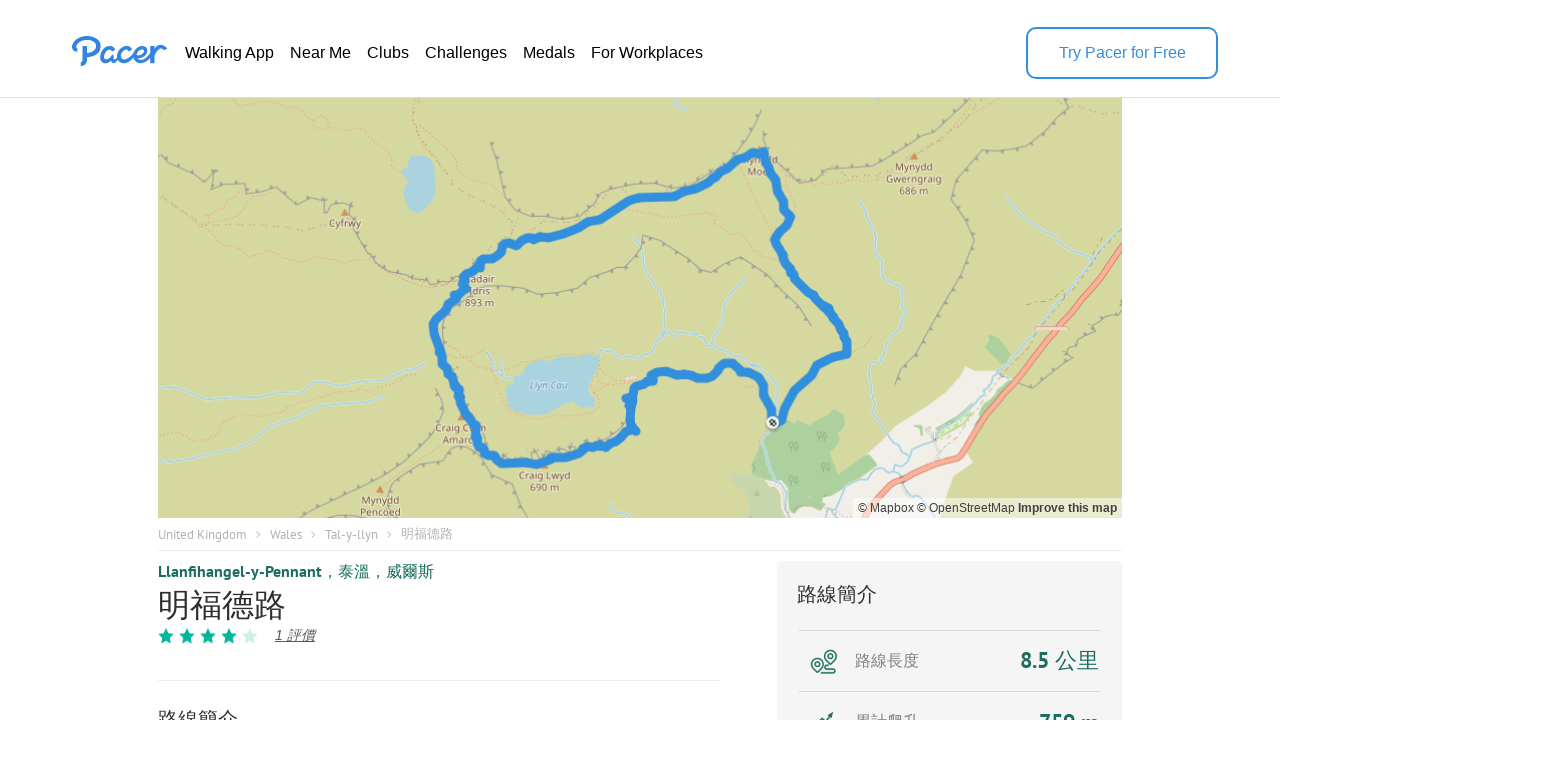

--- FILE ---
content_type: text/html; charset=utf-8
request_url: https://www.mypacer.com/zh-hant/routes/351270/%E6%98%8E%E7%A6%8F%E5%BE%B7%E8%B7%AF-%E5%BE%92%E6%AD%A5-%E5%B0%8F%E8%B7%AF-llanfihangel-y-pennant-%E6%B3%B0%E6%BA%AB-%E5%A8%81%E7%88%BE%E6%96%AF
body_size: 19433
content:
<!DOCTYPE html><html amp lang="en"><head><meta charset="utf-8"><meta name="viewport" content="width=device-width,minimum-scale=1,initial-scale=1"><link rel="icon" type="image/png" sizes="16x16" href="https://cdn.pacer.cc/share/favicon-16x16.png"><link rel="icon" type="image/png" sizes="32x32" href="https://cdn.pacer.cc/share/favicon-32x32.png"><link rel="icon" type="image/png" sizes="96x96" href="https://cdn.pacer.cc/share/favicon-96x96.png"><link rel="apple-touch-icon" sizes="152x152" href="https://cdn.pacer.cc/share/favicon-152x152.png"><title>明福德路 in Wales | Walking Map</title><meta name="description" content="Explore this 5.3-mile/8.5-km (12000-step) walking route near Tal-y-llyn, Wales. This route has an elevation gain of about 2489.5 ft and is rated as hard."><meta name="keywords" content="路線,徒步"><meta property="og:title" content="明福德路 in Wales | Walking Map"><meta property="og:description" content="Explore this 5.3-mile/8.5-km (12000-step) walking route near Tal-y-llyn, Wales. This route has an elevation gain of about 2489.5 ft and is rated as hard."><meta property="og:image" content="https://cdn.pacer.cc/route/screenshot/gcm5_20200401_6.png"><meta property="og:type" content="website"><meta property="og:url" content="https://www.mypacer.com/zh-hant/routes/351270/明福德路-徒步-小路-llanfihangel-y-pennant-泰溫-威爾斯"><meta name="twitter:card" content="summary_large_image"><meta name="twitter:title" content="明福德路 in Wales | Walking Map"><meta name="twitter:description" content="Explore this 5.3-mile/8.5-km (12000-step) walking route near Tal-y-llyn, Wales. This route has an elevation gain of about 2489.5 ft and is rated as hard."><meta name="twitter:image" content="https://cdn.pacer.cc/route/screenshot/gcm5_20200401_6.png"><script async src="https://cdn.ampproject.org/v0.js"></script><script async custom-element="amp-bind" src="https://cdn.ampproject.org/v0/amp-bind-0.1.js"></script><script async custom-element="amp-carousel" src="https://cdn.ampproject.org/v0/amp-carousel-0.1.js"></script><script async custom-element="amp-lightbox-gallery" src="https://cdn.ampproject.org/v0/amp-lightbox-gallery-0.1.js"></script><script async custom-element="amp-iframe" src="https://cdn.ampproject.org/v0/amp-iframe-0.1.js"></script><script async custom-element="amp-font" src="https://cdn.ampproject.org/v0/amp-font-0.1.js"></script><script async custom-element="amp-lightbox" src="https://cdn.ampproject.org/v0/amp-lightbox-0.1.js"></script><script async custom-element="amp-animation" src="https://cdn.ampproject.org/v0/amp-animation-0.1.js"></script><link rel="alternate" href="https://www.mypacer.com/zh-hant/routes/351270/明福德路-徒步-小路-llanfihangel-y-pennant-泰溫-威爾斯" hreflang="x-default"><link rel="alternate" href="https://www.mypacer.com/de/routes/351270/minffordd-path-wandern-weg-llanfihangel-y-pennant-tywyn-wales" hreflang="de"><link rel="alternate" href="https://www.mypacer.com/ru/routes/351270/минффордд-путь-поход-тропа-llanfihangel-y-pennant-тъуин-уэльс" hreflang="ru"><link rel="alternate" href="https://www.mypacer.com/ko/routes/351270/마인드-패스-하이크-트레일-llanfihangel-y-pennant-tywyn-웨일스" hreflang="ko"><link rel="alternate" href="https://www.mypacer.com/pt/routes/351270/caminho-de-minffordd-caminhe-trilha-llanfihangel-y-pennant-tywyn-país-de-gales" hreflang="pt"><link rel="alternate" href="https://www.mypacer.com/zh-hant/routes/351270/明福德路-徒步-小路-llanfihangel-y-pennant-泰溫-威爾斯" hreflang="zh-hant"><link rel="alternate" href="https://www.mypacer.com/zh-hans/routes/351270/明福德路-徒步-小路-llanfihangel-y-pennant-泰温-威尔士" hreflang="zh-hans"><link rel="alternate" href="https://www.mypacer.com/ja/routes/351270/ミンフォードパス-ハイキング-山道-llanfihangel-y-pennant-タウィン-ウェールズ" hreflang="ja"><link rel="alternate" href="https://www.mypacer.com/routes/351270/minffordd-path-hiking-trail-llanfihangel-y-pennant-tywyn-wales" hreflang="en"><link rel="alternate" href="https://www.mypacer.com/it/routes/351270/percorso-minffordd-arrampicata-pista-llanfihangel-y-pennant-tywyn-galles" hreflang="it"><link rel="alternate" href="https://www.mypacer.com/fr/routes/351270/chemin-minffordd-escalade-chemin-llanfihangel-y-pennant-tywyn-pays-de-galles" hreflang="fr"><link rel="alternate" href="https://www.mypacer.com/es/routes/351270/minffordd-path-escalar-sendero-llanfihangel-y-pennant-tywyn-gales" hreflang="es"><link rel="canonical" href="https://www.mypacer.com/zh-hant/routes/351270/明福德路-徒步-小路-llanfihangel-y-pennant-泰溫-威爾斯"><style amp-boilerplate>body{-webkit-animation:-amp-start 8s steps(1,end) 0s 1 normal both;-moz-animation:-amp-start 8s steps(1,end) 0s 1 normal both;-ms-animation:-amp-start 8s steps(1,end) 0s 1 normal both;animation:-amp-start 8s steps(1,end) 0s 1 normal both}@-webkit-keyframes -amp-start{from{visibility:hidden}to{visibility:visible}}@-moz-keyframes -amp-start{from{visibility:hidden}to{visibility:visible}}@-ms-keyframes -amp-start{from{visibility:hidden}to{visibility:visible}}@-o-keyframes -amp-start{from{visibility:hidden}to{visibility:visible}}@keyframes -amp-start{from{visibility:hidden}to{visibility:visible}}</style><noscript><style amp-boilerplate>body{-webkit-animation:none;-moz-animation:none;-ms-animation:none;animation:none}</style></noscript><script type="application/ld+json">{
  "@context" : "http://schema.org",
  "@type" : "Organization",
  "name": "Pacer",
  "url" : "https://www.mypacer.com/",
  "logo": {
      "@type": "ImageObject",
      "url": "https://cdn.pacer.cc/share/img/pacer_logo.c1c6c4b4.png"
  },
  "sameAs": [
      "https://www.facebook.com/pacerapp/",
      "https://twitter.com/pacerapp",
      "https://www.linkedin.com/company/pacer-health-inc/"
  ]
}</script><script type="application/ld+json">{
  "@context": "http://schema.org/",
  "@type": "LocalBusiness",
  "@id": "https://www.mypacer.com/zh-hant/routes/351270/明福德路-徒步-小路-llanfihangel-y-pennant-泰溫-威爾斯",
  "image": "https://cdn.pacer.cc/route/screenshot/gcm5_20200401_6.png",
  "name": "明福德路 in Wales | Walking Map",
  "description": "Explore this 5.3-mile/8.5-km (12000-step) walking route near Tal-y-llyn, Wales. This route has an elevation gain of about 2489.5 ft and is rated as hard.",
  "mainEntityOfPage": "https://www.mypacer.com/zh-hant/routes/351270/明福德路-徒步-小路-llanfihangel-y-pennant-泰溫-威爾斯",
  "url": "https://www.mypacer.com/zh-hant/routes/351270/明福德路-徒步-小路-llanfihangel-y-pennant-泰溫-威爾斯",
  "aggregateRating": {
    "@type": "AggregateRating",
    "ratingValue": "4.5",
    "worstRating": "0",
    "bestRating": "5",
    "reviewCount": "1"
  },
  "geo": {
    "@type": "GeoCoordinates",
    "latitude": "52.697492999999994",
    "longitude": "-3.8950855"
  }
}</script><script type="application/ld+json">{
  "@context": "http://schema.org/",
  "@type": "Article",
  "headline": "明福德路 in Wales | Walking Map",
  "name": "明福德路 in Wales | Walking Map",
  "mainEntityOfPage": "https://www.mypacer.com/zh-hant/routes/351270/明福德路-徒步-小路-llanfihangel-y-pennant-泰溫-威爾斯",
  "url": "https://www.mypacer.com/zh-hant/routes/351270/明福德路-徒步-小路-llanfihangel-y-pennant-泰溫-威爾斯",
  "datePublished": "2020-07-24T09:20:27.051Z",
  "dateModified": "2020-07-24T09:20:27.051Z",
  "image": "https://cdn.pacer.cc/route/screenshot/gcm5_20200401_6.png",
  "publisher" : {
    "@type": "Organization",
    "name": "Pacer",
    "url": "https://www.mypacer.com",
    "logo": {
      "@type": "ImageObject",
      "url": "https://cdn.pacer.cc/share/img/pacer_logo.c1c6c4b4.png"
    }
  },
  "description": "Explore this 5.3-mile/8.5-km (12000-step) walking route near Tal-y-llyn, Wales. This route has an elevation gain of about 2489.5 ft and is rated as hard.",
  "author": {
    "@type": "Person",
    "name": "Pacer",
    "image": "https://cdn.pacer.cc/img/pacer_share_icon.png"
  },
  "mainEntity": {
    "@context": "http://schema.org/",
    "@type": "TouristAttraction",
    "name": "明福德路 in Wales | Walking Map",
    "image": "https://cdn.pacer.cc/route/screenshot/gcm5_20200401_6.png",
    "geo": {
      "@type": "GeoCoordinates",
      "latitude": "52.697492999999994",
      "longitude": "-3.8950855"
    }
  }
}</script><script type="application/ld+json">{
  "@context": "http://schema.org",
  "@type": "BreadcrumbList",
  "itemListElement":
  [
    
      {
        "@type": "ListItem",
        "position": 1,
        "item":
        {
          "@id": "https://www.mypacer.com/routes",
          "name": "Routes"
        }
      },
      {
        "@type": "ListItem",
        "position": 2,
        "item":
        {
          "@id": "https://www.mypacer.com/find/walking-trails-routes-in-united-kingdom",
          "name": "United Kingdom"
        }
      },
      {
        "@type": "ListItem",
        "position": 3,
        "item":
        {
          "@id": "https://www.mypacer.com/find/walking-trails-routes-in-united-kingdom-wales",
          "name": "Wales"
        }
      },
      {
        "@type": "ListItem",
        "position": 4,
        "item":
        {
          "@id": "https://www.mypacer.com/routes/c1vzt/walking-in-tal-y-llyn-wales",
          "name": "Tal-y-llyn"
        }
      }
  ]
}</script><style amp-custom>body {
  background-color: white;
  font-family: Helvetica, 'Helvetica Neue', sans-serif, Arial, 'Droid Sans', Rotobo, MaisonNeue, Monospace, 'serif Fonts', Verdana;
}
h1, h2, h3, h4, h5 {
  margin-top: 0;
  margin-bottom: 0;
  font-weight: normal;
}
@font-face {
  font-family: PTSans-Bold;
  src: url('https://cdn.pacer.cc/fonts/PTSans/PT_Sans-Web-Bold.ttf');
}
@font-face {
  font-family: PTSans-Regular;
  src: url('https://cdn.pacer.cc/fonts/PTSans/PT_Sans-Web-Regular.ttf');
}
@font-face {
  font-family: PTSans-Italic;
  src: url('https://cdn.pacer.cc/fonts/PTSans/PT_Sans-Web-Italic.ttf');
}
figure {
  margin: 0;
}
header {
  position: fixed;
  top: 0;
  left: 0;
  right: 0;
  z-index: 99;
  background-color: #fff;
}

header *, .view-in-app *, .f-1 *, footer * {
  font-family: Inter, -apple-system, BlinkMacSystemFont, "Segoe UI", Roboto, "Helvetica Neue", Arial, sans-serif;
}
.r_fixed_banner {
  display: none;
  height: 64px;
  padding: 0 16px 0 8px;
  background: #ffffff;
  justify-content: space-between;
  align-items: center;
}

.r_fixed_banner .pacer_logo {
  display: flex;
  align-items: center;
  gap: 12px;
}

.r_fixed_banner .app_about {
  padding: 5px 0;
}

.r_fixed_banner .app_about .app_name {
  color: #2d2e2f;
  font-size: 16px;
  font-weight: 600;
  line-height: 20px;
  text-align: left;
}

.r_fixed_banner .app_about .app_slogon {
  font-size: 14px;
  line-height: 18px;
  font-weight: 400;
  color: #565656;
}
.r_fixed_banner .app_about .app_rating {
  display: flex;
  margin-top: 4px;
}
.r_fixed_banner .app_about .app_rating .rating_value {
  color: #e7711b;
  font-size: 13px;
  line-height: 15px;
  position: relative;
  bottom: 1px;
}
.r_fixed_banner .app_about .app_rating .rating_stars {
  background-image: url("https://cdn.pacer.cc/route_amp/images/star.png");
  background-repeat: repeat-x;
  background-size: 14.4px 12px;
  height: 12px;
  width: 72px;
}
.r_fixed_banner .app_about .app_rating .rating_count {
  margin-left: 5px;
  font-size: 12px;
  color: #b2b2b2;
  line-height: 15px;
  position: relative;
  bottom: 1px;
}

.r_fixed_banner .view_map {
  font-size: 14px;
  font-weight: 600;
  line-height: 18px;
  background: #328fde;
  color: #ffffff;
  padding: 7px 8px;
  border-radius: 16px;
  text-decoration: none;
}

.o-0 {
  position: relative;
  padding: 27px 62px 18px;
  display: flex;
  align-items: center;
  gap: 56px;
  background: #fff;
  color: #000000;
  border-bottom: 1px solid #dfdfdf;
}

.o-0 > a:nth-child(1) {
  height: 32px;
  position: relative;
  bottom: 6px;
}
.o-0 > a amp-img:nth-child(2) {
  display: none;
}

.o-0 img {
  filter: invert(57%) sepia(85%) saturate(603%) hue-rotate(176deg)
    brightness(92%) contrast(92%);
}
.o-0 .download-app {
  width: 188px;
  height: 48px;
  font-weight: 500;
  font-size: 16px;
  line-height: 20px;
  color: rgb(50, 143, 222);
  display: flex;
  align-items: center;
  justify-content: center;
  margin-left: auto;
  cursor: pointer;
  border-width: 2px;
  border-style: solid;
  border-color: rgb(50, 143, 222);
  border-image: initial;
  border-radius: 10px
}

.o-0 .download-app:hover {
  background-color: #328fde;
  color: #fff;
}

.o-0 nav ul {
  display: flex;
  flex-direction: row;
  gap: 24px;
  margin: 0;
  padding: 0;
}
.o-0 li {
  padding: 6px 8px;
  border-radius: 16px;
  text-decoration: none;
  list-style: none;
}
.o-0 li a {
  font-size: 16px;
  font-weight: 400;
  line-height: 20px;
  display: block;
  color: #000;
  text-decoration: none;
  list-style: none;
  -webkit-font-smoothing: auto;
  -moz-osx-font-smoothing: auto;
}
.o-0 li:hover {
  background-color: rgba(50, 143, 222, 0.1);
}
.o-0 li:hover a {
  color: #328fde;
}
#menu {
  display: none;
}
.view-in-app {
  background: #fff;
}
.other-page-modal {
  padding: 0 20px;
}
.m-1 {
  height: 64px;
  display: flex;
  justify-content: space-between;
  align-items: center;
}

.m-1 img:nth-child(1) {
  filter: invert(57%) sepia(85%) saturate(603%) hue-rotate(176deg)
    brightness(92%) contrast(92%);
  height: 22px;
  width: 68px;
}

.m-2 {
  padding-top: 24px;
}

.m-2 nav {
  width: calc(100vw - 48px);
  margin: 0 auto;
}

.m-2 ul {
  padding: 0;
  margin: 0;
}

.m-2 li {
  height: 56px;
  padding: 17px 0;
  border-top: 1px solid rgba(0, 0, 0, 0.1);
  box-sizing: border-box;
  list-style: none;
}

.m-2 li:nth-child(1) {
  border-top: none;
}

.m-2 li a {
  font-size: 18px;
  font-weight: 400;
  line-height: 24px;
  text-align: left;
  color: #000;
  text-decoration: none;
}
.r_breadcrumb {
  box-sizing: border-box;
  margin: 0 auto;
  max-width: 1024px;
  padding: 0 30px;
}
.r_breadcrumb.images_length_0 {
  margin-top: 48px;
}
.r_breadcrumb .r_breadcrumb_content {
  display: flex;
  align-items: center;
  flex-wrap: wrap;
  padding: 7px 0;
  border-bottom: 1px solid #EEEEEE;
}
.r_breadcrumb .crumb_item {
  font-family: PTSans-Regular;
  font-size: 13px;
  color: #B2B2B2;
  letter-spacing: 0;
  margin-right: 8.5px;
  text-decoration: none;
}
.r_breadcrumb .crumb_right_icon {
  margin-right: 9.5px;
}
.r_container {
  max-width: 1024px;
  margin: 10px auto 0 auto;
  padding: 0 30px;
  box-sizing: border-box;
}
.r_focus {
  max-width: 1024px;
  margin: 98px auto 0 auto;
  padding: 0 30px;
  box-sizing: border-box;
  position: relative;
}
.r_focus .all_images {
  font-family: PTSans-Regular;
  z-index: 1;
  position: absolute;
  right: 40px;
  bottom: 10px;
  height: 34px;
  padding: 0 12px;
  box-sizing: border-box;
  display: flex;
  align-items: center;
  background-color: #fff;
  border-radius: 3px;
  color: #2D2E2F;
  font-size: 12px;
  cursor: pointer;
}
.r_focus .focus_main {
  display: flex;
  height: 420px;
}
.r_focus .focus_main .focus_first {
  flex: 1;
  position: relative;
}
.r_focus .focus_main .focus_first .map_attribution {
  position: absolute;
  bottom: 0;
  right: 0;
  background-color: rgba(255,255,255,.5);
  padding: 0 5px;
  font: 12px/20px 'Helvetica Neue',Arial,Helvetica,sans-serif;
}
.r_focus .focus_main .focus_first .map_attribution a {
  color: #404040;
  text-decoration: none;
}
.r_focus .focus_main .focus_first .map_attribution a:hover {
  text-decoration: underline;
}
.r_focus .focus_main .focus_first .map_attribution a.improve_map_link {
  font-weight: 700;
}
.r_focus .focus_main .focus_others {
  width: 285px;
  display: flex;
  flex-direction: column;
}
.r_focus .focus_main .focus_others .focus_other_item {
  position: relative;
  flex: 1;
}
.r_focus .focus_hide {
  display: none;
}
.r_focus .focus_img img {
  object-fit: cover;
}
.r_focus figure figcaption {
  display: none;
}
.r_carousel {
  display: none;
}
.r_carousel .carousel_img img {
  object-fit: cover;
}
.r_carousel .map_attribution {
  position: absolute;
  bottom: 0;
  right: 0;
  background-color: rgba(255,255,255,.5);
  padding: 0 5px;
  font: 12px/20px 'Helvetica Neue',Arial,Helvetica,sans-serif;
}
.r_carousel .map_attribution a {
  color: #404040;
  text-decoration: none;
}
.r_carousel .map_attribution a:hover {
  text-decoration: underline;
}
.r_carousel .map_attribution a.improve_map_link {
  font-weight: 700;
}
.r_content {
  display: flex;
  justify-content: space-between;
}
.r_content .r_main {
  width: 562px;
}
.r_content .r_main .location {
  display: flex;
  align-items: center;
}
.r_content .r_main .location.mobile {
  display: none;
}
.r_content .r_main .location .location_name {
  flex: 1;
  font-family: PTSans-Bold;
  font-size: 16px;
  color: #1C6D60;
  text-overflow: ellipsis;
  overflow: hidden;
  white-space: nowrap;
}
.r_content .r_main .location a.location_name {
  flex: unset;
  text-decoration: none;
}
.r_content .r_main .location amp-img {
  margin: 0 4px;
}
.r_content .r_main .location amp-img:last-child {
  display: none;
}
.r_content .r_main .route_rating {
  display: flex;
  margin-top: 8px;
  align-items: center;
}
.r_content .r_main .route_rating .reviews_count {
  display: flex;
  align-items: baseline;
  margin-left: 12px;
  color: #565656;
  text-decoration: underline;
  font-style: italic;
  font-size: 14px;
}
.r_content .r_main .r_title {
  font-family: PTSans-Bold;
  font-size: 32px;
  color: #2D2E2F;
  letter-spacing: 0;
  line-height: 30px;
  margin-top: 6px;
}
.r_content .r_main .r_rating {
  display: flex;
}
.r_content .r_main .r_rating .rating_star_icon {
  margin-right: 5px;
}
.r_content .r_main .r_detail_sm {
  display: none;
  margin-top: 20px;
  padding-bottom: 20px;
  border-bottom: 1px solid #eeeeee;
}
.r_content .r_main .d_sm_item {
  flex: 1;
  padding-left: 30px;
  align-self: flex-end;
}
.r_content .r_main .d_sm_item:first-child {
  padding-left: 0;
}
.r_content .r_main .d_sm_item_divider {
  height: 48px;
  width: 1px;
  background: #E5E5E5;
}
.r_content .r_main .d_sm_item .d_sm_title {
  font-family: PTSans-Regular;
  font-size: 16.39px;
  color: #9F9F9F;
  display: block;
  text-align: left;
  font-weight: normal;
}
.r_content .r_main .d_sm_item .d_sm_value {
  font-family: PTSans-Bold;
  margin-top: 3px;
  font-size: 30.44px;
  color: #1C6D60;
  display: block;
  text-align: left;
}
.r_content .r_main .features {
  margin-top: 7px;
  display: flex;
  flex-wrap: wrap;
}
.r_content .r_main .features .feature_item {
  margin-top: 8px;
  border-radius: 100px;
  font-family: PTSans-Regular;
  display: flex;
  height: 20px;
  align-items: center;
  background: rgba(178,178,178,0.15);
  font-size: 14px;
  color: #202C3C;
  text-align: center;
  padding: 0 14px;
  margin-right: 5px;
}
.r_content .r_main #introduction {
  margin-top: 35px;
  padding-top: 25px;
  border-top: 1px solid #EEEEEE;
}
.r_content .r_main #introduction .intro_title {
  font-family: PTSans-Bold;
  font-size: 20px;
  color: #2D2E2F;
  letter-spacing: 0;
}
.r_content .r_main #introduction .intro_value {
  font-family: PTSans-Regular;
  margin-top: 10px;
  font-size: 18px;
  color: #2D2E2F;
  letter-spacing: 0;
  line-height: 24px;
  white-space: pre-line;
  word-break: break-word;
}
.r_content .r_main #introduction .r_desc {
  font-family: PTSans-Regular;
  margin-top: 10px;
  box-sizing: border-box;
  font-size: 18px;
  color: #808080;
  line-height: 24px;
  white-space: pre-line;
  word-break: break-word;
  padding-bottom: 20px;
  border-bottom: 1px solid #eeeeee;
}
.r_content .r_main #map {
  margin-top: 20px;
  position: relative;
}
.r_content .r_main #map #unfold_field {
  -webkit-transform: translate3d(0, 0, 0);
  display: none;
  position: absolute;
  top: 200px;
  left: 0;
  right: 0;
  z-index: 10;
  background: #fff;
}
.r_content .r_main #map #unfold_field .r_recommended {
  border: none;
  margin-top: 0;
}
.unfold_footer {
  margin-right: 15px;
  margin-left: 15px;
  margin-top: 10px;
  border-top: 0.5px solid #DFDFDF;
  padding: 15px 0;
  display: none;
  justify-content: space-between;
  align-items: center;
}
.unfold_footer .copy {
  color: #2D2E2F;
  font-size: 12px;
}
.unfold_footer .terms_privacy {
  display: flex;
  align-items: center;
}
.unfold_footer .terms_privacy a{
  color: #565656;
  font-size: 12px;
}
.unfold_footer .terms_privacy a:first-child {
  margin-right: 15px;
}
.r_content .r_main #map #unfold_field .unfold_btn_wrap {
  position: relative;
}
.r_content .r_main #map #unfold_field .unfold_btn_wrap .unfold_mask {
  position: absolute;
  top: -180px;
  height: 180px;
  right: 0;
  left: 0;
  background: linear-gradient(180.06deg, rgba(255, 255, 255, 0) 35%, #FFFFFF 90%);
  text-align: center;
}
.r_content .r_main #map #unfold_field .unfold_btn_wrap #unfold_btn {
  margin-right: 15px;
  margin-left: 15px;
  background: linear-gradient(270deg, #2692FF 0%, #00BEFF 100%);
  border-radius: 22px;
  display: flex;
  align-items: center;
  justify-content: center;
  color: #fff;
  font-size: 18px;
  font-family: PTSans-Bold;
  height: 44px;
  cursor: pointer;
  text-decoration: none;
  text-align: center;
}
.dongdong .r_content .r_main #map #unfold_field .unfold_btn_wrap #unfold_btn {
  background: linear-gradient(270deg, #FEB913 0%, #ffd97d 100%);
  color: #292C30;
}
@keyframes unfold-arrow-animation {
  from {
    margin-top: 140px
  }
  to {
    margin-top: 135px
  }
}
.r_content .r_main #map #unfold_field .unfold_btn_wrap .unfold_mask:after {
  content: '';
  display: inline-block;
  background-image: url(https://cdn.pacer.cc/route_amp/images/arrow_down.png);
  background-repeat: no-repeat;
  background-size: contain;
  vertical-align: middle;
  margin-top: 135px;
  height: 21px;
  width: 14px;
  animation: unfold-arrow-animation 300ms infinite alternate;
}
.r_content .r_main #map #map_lightbox .map_lightbox_content {
  width: 100%;
  height: 100%;
  position: absolute;
  display: flex;
  align-items: center;
  justify-content: center;
}
.r_content .r_main #map #map_lightbox .map_lightbox_content .map_lightbox_placeholder {
  background: rgba(0,0,0,0.8);
  width: 100%;
  height: 100%;
  position: absolute;
}
.r_content .r_main #map #map_lightbox .map_lightbox_content .map_lightbox_close {
  width: 40px;
  height: 40px;
  position: absolute;
  top: 120px;
  left: 20px;
  background: #fff;
  border-radius: 2px;
  box-shadow: 0 2px 6px 0 rgba(0, 0, 0, 0.10);
  z-index: 1;
  display: flex;
  align-items: center;
  justify-content: center;
}
.r_content .r_main #map .map_title {
  display: flex;
  align-items: center;
  justify-content: space-between;
}
.r_content .r_main #map .map_title .map_title_value {
  font-family: PTSans-Bold;
  font-size: 20px;
  color: #2D2E2F;
  letter-spacing: 0;
}
.r_content .r_main #map .map_container {
  margin-top: 10px;
  height: 344px;
  background: #ddd;
  position: relative;
  border-radius: 5px;
}
.r_content .r_main #map .map_container .map_mobile_layer {
  position: absolute;
  top: 0;
  right: 0;
  bottom: 0;
  left: 0;
  z-index: 1;
  display: none;
}
.r_content .r_main #map .map_container .map_iframe {
  border-radius: 5px;
}
.r_content .r_main #map .map_btn {
  font-family: PTSans-Regular;
  margin: 15px auto 0 auto;
  border: 1px solid #008181;
  border-radius: 21.5px;
  max-width: 345px;
  height: 43px;
  display: flex;
  align-items: center;
  justify-content: center;
  font-size: 16px;
  color: #008181;
  cursor: pointer;
  text-decoration: none;
}
.r_content .r_main #map .map_btn.mobile_map_btn {
  display: none;
}
.r_content .r_main .nearby {
  margin-top: 35px;
  border-top: 1px solid #EEEEEE;
  padding-top: 25px;
}
.r_content .r_main .nearby .nearby_title {
  display: flex;
  justify-content: space-between;
  align-items: center;
}
.r_content .r_main .nearby .nearby_title .nearby_title_value {
  font-family: PTSans-Bold;
  font-size: 20px;
  color: #2D2E2F;
  letter-spacing: 0;
}
.r_content .r_main .poi_copyright {
  font-family: PTSans-Regular;
  font-size: 12px;
  color: #808080;
  text-decoration: none;
}
.r_content .r_main .nearby .nearby_list {
  margin-top: 10px;
}
.r_content .r_main .nearby .nearby_list .nearby_item {
  margin-bottom: 10px;
  background-color: #EFF2F3;
  border-radius: 5px;
  display: block;
  text-decoration: none;
}
.r_content .r_main .nearby .nearby_list .nearby_item:last-child {
  margin-bottom: 0;
}
.r_content .r_main .nearby .nearby_list .nearby_item .n_main {
  flex: 1;
  padding: 10px;
  box-sizing: border-box;
}
.r_content .r_main .nearby .nearby_list .nearby_item .n_main .n_title {
  display: flex;
  justify-content: space-between;
  align-items: center;
  min-height: 44px;
}
.r_content .r_main .nearby .nearby_list .nearby_item .n_main .n_title .n_type {
  font-size: 14px;
  color: #1C6D60;
  text-align: center;
  margin-left: 10px;
  display: none;
}
.r_content .r_main .nearby .nearby_list .nearby_item .n_main .n_title_val {
  flex: 1;
  font-family: PTSans-Bold;
  font-size: 16px;
  color: #2D2E2F;
  letter-spacing: 0;
  display: -webkit-box;
  -webkit-line-clamp: 2;
  -webkit-box-orient: vertical;
  overflow: hidden;
}
.r_content .r_main .nearby .nearby_list .nearby_item .n_main .n_desc {
  font-family: PTSans-Regular;
  margin-top: 8px;
  font-size: 16px;
  color: #565656;
  letter-spacing: 0;
  line-height: 20px;
}
.r_content .r_main .nearby .nearby_list .nearby_item .n_img {
  border-radius: 5.5px;
  margin-left: 16px;
  position: relative;
}
.r_content .r_main .nearby .nearby_list .nearby_item .n_img img {
  object-fit: cover;
}
#comment {
  margin-top: 35px;
  padding-top: 25px;
  border-top: 1px solid #EEEEEE;
}
#comment .comment_title {
  display: flex;
  justify-content: space-between;
  align-items: center;
}
#comment .comment_title .comment_title_val {
  font-family: PTSans-Bold;
  font-size: 20px;
  color: #2D2E2F;
  letter-spacing: 0;
}
#comment .comment_title .comment_rating .comment_rating_star {
  margin-left: 4.41px;
}
#comment .comment_list {
  margin-top: 15px;
}
#comment .comment_list .comment_item {
  background-color: #F5F5F5;
  border-radius: 5px;
  margin-bottom: 10px;
  padding: 10px;
  box-sizing: border-box;
}
#comment .comment_list .comment_item .comment_info {
  display: flex;
  align-items: center;
}
#comment .comment_list .comment_item:last-child {
  margin-bottom: 0;
}
#comment .comment_list .comment_item .comment_avatar {
  width: 32px;
  height: 32px;
  border-radius: 100px;
}
#comment .comment_list .comment_item .comment_creator_date {
  margin-left: 8px;
}
#comment .comment_list .comment_item .comment_creator_date .comment_creator {
  font-family: PTSans-Bold;
  font-size: 14px;
  color: #2D2E2F;
}
#comment .comment_list .comment_item .comment_creator_date .comment_date {
  font-family: PTSans-Regular;
  font-size: 12px;
  color: #808080;
}
#comment .comment_list .comment_item .comment_val {
  margin-top: 10px;
  font-family: PTSans-Regular;
  font-size: 16px;
  color: #565656;
  letter-spacing: 0;
}
#review {
  margin-top: 35px;
  padding-top: 25px;
  border-top: 1px solid #EEEEEE;
}
#review .review_title {
  display: flex;
  justify-content: space-between;
  align-items: center;
}
#review .review_title .review_title_val {
  font-family: PTSans-Bold;
  font-size: 20px;
  color: #2D2E2F;
  letter-spacing: 0;
}
#review .review_title .review_rating {
  display: flex;
  align-items: center;
}
#review .review_title .review_rating .rating_count {
  font-family: PT Sans;
  font-style: normal;
  font-weight: normal;
  font-size: 16px;
  line-height: 21px;
  color: #9F9F9F;
}
#review .review_title .review_rating .rating_value {
  font-family: PT Sans;
  font-style: normal;
  font-weight: bold;
  font-size: 20px;
  line-height: 26px;
  color: #00B99C;
  margin-right: 10px;
}
#review .review_title .review_rating .review_rating_star+.review_rating_star {
  margin-left: 4.41px;
}
#review .review_list {
  margin-top: 15px;
}
#review .review_list .review_item {
  background-color: #F5F5F5;
  border-radius: 5px;
  margin-bottom: 10px;
  padding: 10px;
  box-sizing: border-box;
}
#review .review_list .review_item+.review_tiem {
  margin-top: 10px
}
#review .review_list .review_item .review_info {
  display: flex;
  justify-content: space-between;
}
#review .review_list .review_item .review_info .creator {
  display: flex;
}
#review .review_list .review_item .review_info .review_date {
  font-family: PT Sans;
  font-style: normal;
  font-weight: normal;
  font-size: 10px;
  line-height: 13px;
  color: #808080;
}
#review .review_list .review_item .review_info .creator .review_avatar {
  width: 32px;
  height: 32px;
  border-radius: 100px;
}
#review .review_list .review_item .review_info .creator .name_rating {
  margin-left: 8px;
  flex: 1;
}
#review .review_list .review_item .review_info .creator .name_rating .name {
  font-family: PT Sans;
  font-style: normal;
  font-weight: bold;
  font-size: 14px;
  line-height: 18px;
  color: #2D2E2F;
}
#review .review_list .review_item .review_info .creator .name_rating .rating {
  margin-top: 1px;
}
#review .review_list .review_item .review_info .creator .name_rating .date {
  font-family: PT Sans;
  font-style: normal;
  font-weight: normal;
  font-size: 10px;
  line-height: 13px;
  color: #808080;
  margin-top: 1px;
}
#review .review_list .review_item .review_info .creator .name_rating .rating .review_rating_star {
  margin-right: 4px;
}
#review .review_list .review_item .review_val {
  margin-top: 10px;
  font-family: PTSans-Regular;
  font-size: 16px;
  color: #565656;
  letter-spacing: 0;
}
.r_recommended {
  margin-top: 50px;
}
.r_recommended .recommended_title {
  font-family: PTSans-Bold;
  font-size: 20px;
  color: #2D2E2F;
  letter-spacing: 0;
}
.r_recommended .recommended_list{
  margin-top: 3px;
  display: flex;
  flex-wrap: wrap;
  justify-content: space-between;
}
.r_recommended .recommended_list .recommended_card{
  background: #FFFFFF;
  border-radius: 5px;
  margin-top: 15px;
  width: calc((100% - 30px)/3);
  cursor: pointer;
  text-decoration: none;
}
.r_recommended .recommended_list .recommended_card .c_image{
  border-top-left-radius: 5px;
  border-top-right-radius: 5px;
  background: #DFDFDF;
}
.r_recommended .recommended_list .recommended_card .c_image img{
  object-fit: cover;
}
.r_recommended .recommended_list .recommended_card .c_main{
  height: 123px;
  padding: 8px 10px 15px;
  box-sizing: border-box;
  border-bottom-left-radius: 5px;
  border-bottom-right-radius: 5px;
  border-left: 1px solid #EEEEEE;
  border-right: 1px solid #EEEEEE;
  border-bottom: 1px solid #EEEEEE;
  display: flex;
  flex-direction: column;
  justify-content: space-between;
}
.r_recommended .recommended_list .recommended_card .c_park_main{
  height: auto;
}
.r_recommended .recommended_list .recommended_card .c_main .difficulity_location{
  font-family: PTSans-Regular;
  font-size: 12px;
  color: #808080;
  text-overflow: ellipsis;
  overflow: hidden;
  white-space: nowrap;
}
.r_recommended .recommended_list .recommended_card .c_main .c_title{
  line-height: 22px;
  margin-top: 2px;
  font-family: PTSans-Bold;
  font-size: 18px;
  color: #2D2E2F;
  letter-spacing: 0;
  display: -webkit-box;
  -webkit-line-clamp: 2;
  -webkit-box-orient: vertical;
  word-break: break-word;
  overflow: hidden;
}
.r_recommended .recommended_list .recommended_card .c_main .c_info{
  font-family: PTSans-Bold;
  margin-top: 4px;
  font-size: 12px;
  color: #1C6D60;
}
.r_recommended .recommended_list .recommended_card .c_main .c_rating .card_rating_star{
  margin-right: 3.8px;
}
.r_content .r_aside {
  width: 345px;
}
.r_content .r_aside .r_detail {
  border-radius: 5px;
  background: #F5F5F5;
  padding: 20px 20px 15px;
}
.r_content .r_aside .r_detail .detail_title {
  font-family: PTSans-Bold;
  font-size: 20px;
  color: #2D2E2F;
  letter-spacing: 0;
}
.r_content .r_aside .r_detail .detail_list {
  margin-top: 20px;
  width: 100%;
}
.r_content .r_aside .r_detail .detail_list .d_item {
  display: flex;
  align-items: center;
  justify-content: space-between;
  border-top: 0.5px solid #D8D8D8;
  padding: 5px 0;
}
.r_content .r_aside .r_detail .detail_list .d_item .d_item_title {
  display: flex;
  align-items: center;
}
.r_content .r_aside .r_detail .detail_list .d_item .d_name {
  font-family: PTSans-Regular;
  font-size: 16px;
  color: #808080;
  margin-left: 7px;
}
.r_content .r_aside .r_detail .detail_list .d_item .d_val {
  font-family: PTSans-Bold;
  font-size: 22px;
  color: #1C6D60;
  text-align: right;
}
.r_footer {
  margin-top: 30px;
  background-image: url("https://cdn.pacer.cc/invite_web/images/route_footer_bg_max.png");
  background-size: cover;
  background-position: center;
}
.dongdong .r_footer {
  background-image: url("https://cdn-dongdong17-com.oss-cn-qingdao.aliyuncs.com/img/pugc/route_footer_bg_max.png");
}
.r_footer .footer_main {
  max-width: 1024px;
  margin: 0 auto;
  padding: 0 30px;
  box-sizing: border-box;
}
.r_footer .footer_main .pacer {
  display: flex;
  justify-content: space-between;
  border-bottom: 1px solid rgba(255, 255, 255, 0.2);
}
.r_footer .footer_main .pacer .pacer_desc {
  padding-top: 32px;
  padding-bottom: 36px;
  display: flex;
  flex-direction: column;
}
.r_footer .footer_main .pacer .app_icon {
  align-self: flex-end;
}
.r_footer .footer_main .pacer .pacer_desc .find_walk {
  margin-top: 12px;
  opacity: 0.9;
  font-family: PTSans-Bold;
  font-size: 20px;
  color: #FFFFFF;
  letter-spacing: 0;
}
.r_footer .footer_main .pacer .pacer_desc .find_walk_divider {
  margin-top: 12px;
  width: 44.17px;
  opacity: 0.5;
  border-top: 1px solid #FFFFFF;
}
.r_footer .footer_main .pacer .pacer_desc .routes_near_you {
  margin-top: 10px;
  opacity: 0.6;
  font-family: PTSans-Italic;
  font-size: 14px;
  color: #FFFFFF;
  letter-spacing: 0;
  line-height: 19px;
}
.r_footer .footer_main .pacer .pacer_desc .app_icon_mobile {
  display: none;
  margin-top: 25px;
  width: 227.25px;
  height: 302px;
}
.r_footer .footer_main .pacer .pacer_desc .download_now {
  display: none;
  margin-top: 20px;
  border-radius: 4px;
  cursor: pointer;
  height: 44px;
  width: 100%;
  justify-content: center;
  align-items: center;
  text-decoration: none;
  background-image: linear-gradient(46deg, #00BEFF 0%, #2692FF 100%);
  font-family: PTSans-Bold;
  font-size: 18px;
  color: #FFFFFF;
  text-align: center;
  border-radius: 100px;
}
.dongdong .r_footer .footer_main .pacer .pacer_desc .download_now {
  background-image: linear-gradient(46deg, #ffd673 0%, #FEB913 100%);
  color: #292C30;
}
.r_footer .footer_main .pacer .pacer_desc .stores {
  margin-top: 30px;
}
.r_footer .footer_main .pacer .pacer_desc .stores .store_link {
  margin-right: 25px;
}
.r_footer .footer_main .company {
  display: flex;
  justify-content: space-between;
  align-items: center;
  padding: 10px 0;
}
.r_footer .footer_main .company .copy_terms {
  flex: 1;
  display: flex;
  justify-content: space-between;
  flex-direction: column;
  align-items: flex-start;
}
.r_footer .footer_main .company .copy_terms .copy {
  font-family: PTSans-Bold;
  font-size: 14px;
  color: #FFFFFF;
}
.r_footer .footer_main .company .copy_terms .terms_privacy {
  margin-top: 4px;
}
.r_footer .footer_main .company .copy_terms .terms_privacy a {
  font-family: PTSans-Regular;
  font-size: 12px;
  color: #B2B2B2;
}
.r_footer .footer_main .company .copy_terms .terms_privacy a:first-child {
  margin-right: 10px;
}
.language {
  position: absolute;
  right: 0;
  margin-left: 24px;
  display: flex;
  align-items: center;
  justify-content: center;
  width: 128px;
  height: 40px;
  box-sizing: border-box;
  border: 1px solid #fff;
  border-radius: 20px;
  gap: 4px;
}
.language:hover {
  background-color: rgba(255, 255, 255, 0.4);
}
.language .btn {
  background-color: transparent;
  cursor: pointer;
  outline: none;
  user-select: none;
  font-weight: 500;
  font-size: 16px;
  line-height: 20px;
  color: #FFFFFF;
}
.language img {
  height: 16px;
  width: 16px;
  position: relative;
  transition: all ease 300ms;
}
.language img.rotate {
  transform: rotate(180deg);
  top: 2px;
}
.language #language_menu {
  position: absolute;
  background: #fff;
  border-radius: 8px;
  border: 1px solid #dfdfdf;
  bottom: 48px;
  left: 0;
  margin: 0;
  width: 100%;
  padding: 0;
  list-style: none;
  display: flex;
  flex-direction: column;
  box-sizing: border-box;
}
.language #language_menu .menu_item {
  padding: 0 8px;
}
.language #language_menu .menu_item:last-child a {
  border-bottom: none;
}
.language #language_menu .menu_item a {
  box-sizing: border-box;
  color: #000000;
  text-decoration: none;
  font-size: 16px;
  font-weight: 400;
  line-height: 20px;
  white-space: nowrap;
  border-bottom: 1px solid #dfdfdf;
  text-align: center;
  padding: 8px 0;
  display: block;
}
.language #language_menu .menu_item a:hover {
  color: #328FDE;
}
.promo-floating {
  position: fixed;
  left: 30px;
  bottom: 30px;
  z-index: 1000;
  display: flex;
  align-items: center;
  gap: 16px;
  width: 334px;
  height: 196px;
  background: url('https://cdn.pacer.cc/home/static/images/popup.webp') no-repeat;
  background-size: 100% 100%;
  opacity: 0;
  transform: translateY(20px);
}
.promo-floating .close {
  position: absolute;
  top: 69px;
  right: 7px;
  width: 16px;
  height: 16px;
  background: rgba(0, 0, 0, 0.15);
  border-radius: 50%;
  cursor: pointer;
  display: flex ;
  align-items: center;
  justify-content: center;
}
.promo-floating .qr {
  position: absolute;
  top: 85px;
  right: 15px;
  display: flex;
  flex-direction: column;
  align-items: center;
}
.promo-floating .qr .qr-pic {
  width: 70px;
  height: 70px;
  border-radius: 5.33px;
  background: #fff;
  padding: 5px;
}
.promo-floating .qr-text {
  font-weight: 500;
  font-size: 9px;
  line-height: 12px;
  margin-top: 8px;
}
.promo-floating .caption {
  position: absolute;
  top: 36px;
  left: 63px;
  font-weight: 600;
  font-size: 15px;
  width: 160px;
  line-height: 20px;
}
.promo-floating .sub {
  position: absolute;
  top: 125px;
  left: 18px;
  font-weight: 500;
  font-size: 12px;
  line-height: 16px;
}
@media screen and (max-width: 1000px) {
  .promo-floating {
    display: none;
  }
  .o-0 .download-app {
    display: none;
  }
}
.qr-modal {
  position: fixed;
  z-index: 1001;
  top: 50%;
  left: 50%;
  transform: translate(-50%, -50%);
  width: 480px;
  height: 312px;
  border-radius: 8px;
  background-color: #fff;
  max-width: 500px;
  box-shadow: 0 4px 15px #0003;
  display: flex ;
  flex-direction: column;
  justify-content: center;
  align-items: center;
  box-sizing: border-box;
}
.qr-modal .qr-text {
  margin-top: 24px;
  font-size: 18px;
  font-weight: 400;
  line-height: 24px;
  text-align: center;
  color: #2d2e2f;
}
.qr-modal .close {
  position: absolute;
  width: 24px;
  height: 24px;
  top: 16px;
  right: 16px;
  cursor: pointer;
}
.qr-modal .qr-link {
  color: #328fde;
}
.overlay {
  position: fixed;
  top: 0;
  bottom: 0;
  left: 0;
  right: 0;
  width: 100%;
  height: 100%;
  background: rgba(0, 0, 0, 0.5);
  backdrop-filter: blur(3px);
  z-index: 1000;
}
#r_fixed_unfold_modal {
  position: fixed;
  top: 0;
  left: 0;
  right: 0;
  height: 100vh;
  background: rgba(0, 0, 0, 0.5);
  z-index: 1000;
  display: flex;
  padding: 0 30px;
  align-items: center;
  -moz-user-select: -moz-none;
  -moz-user-select: none;
  -o-user-select:none;
  -khtml-user-select:none;
  -webkit-user-select:none;
  -ms-user-select:none;
  user-select:none;
}
#r_fixed_unfold_modal.modal_hide {
  display: none;
}
#r_fixed_unfold_modal .modal_main {
  background-color: #fff;
  padding: 30px 20px;
  border-radius: 5px;
  width: 100%;
}
#r_fixed_unfold_modal .m_title {
  font-size: 18px;
  line-height: 23px;
  text-align: center;
  color: #2D2E2F;
  font-family: PTSans-Regular;
}
#r_fixed_unfold_modal .m_options {
  display: flex;
  justify-content: center;
  margin-top: 25px;
}
#r_fixed_unfold_modal .m_options>.m_option {
  width: 130px;
  height: 40px;
  display: flex;
  align-items: center;
  justify-content: center;
  font-size: 18px;
  font-family: PTSans-Regular;
  border-radius: 22px;
  text-decoration: none;
  box-sizing: border-box;
}
#r_fixed_unfold_modal .m_options>.m_option.m_cancel {
  border: 1px solid #EEEEEE;
  color: #2D2E2F;
  margin-right: 15px;
}
#r_fixed_unfold_modal .m_options>.m_option.m_yes {
  background-color: #2692FF;
  color: #FFFFFF;
}
.dongdong #r_fixed_unfold_modal .m_options>.m_option.m_yes {
  background-color: #FEB913;
  color: #292C30;
}
.update-time {
  font-size: 16px;
  line-height: 20px;
  color: #808080;
  font-weight: 400;
  margin: 24px 0 0;
  text-align: right;
}
footer {
  background-color: #23252C;
  padding: 0 0 80px;
  width: 100vw;
}
footer .content {
  width: 1000px;
  margin: 0 auto;
}
footer .m-show {
  display: none;
}
footer a:hover {
  text-decoration: underline;
}
.f-1 {
  margin-top: 64px;
  width: 100%;
  padding: 40px calc((100vw - 1000px) / 2) 0;
  background-color: #23252C;
}

.f-1 p {
  color: #ffffff;
  font-size: 16px;
  font-weight: 300;
  line-height: 20px;
  font-style: italic;
  margin: 0;
  padding: 0;
  margin-top: 16px;
  width: 486px;
  padding-bottom: 40px;
  opacity: 0.8;
}

.f-1 p a {
  text-decoration: none;
  font-size: 16px;
  font-weight: 300;
  line-height: 20px;
  font-style: italic;
  color: #fff;
}

.f-1-1 {
  display: flex;
  align-items: center;
  gap: 24px;
}

.f-1-1 a {
  height: 32px;
}

.f-1-1 div {
  width: 1px;
  height: 16px;
  background-color: #fff;
}

.f-1-1 h2 {
  color: #ffffff;
  font-size: 24px;
  font-weight: 500;
  line-height: 29.05px;
  text-align: left;
  position: relative;
  bottom: 1px;
}

.f-2 {
  display: flex;
  gap: 40px;
  padding-top: 40px;
  border-top: 1px solid rgba(255, 255, 255, 0.1);
}

.f-2-1 {
  width: 200px;
  display: flex;
  flex-direction: column;
  color: #fff;
}

.f-2-1 h3 {
  font-size: 18px;
  margin-bottom: 8px;
  font-size: 16px;
  font-weight: 500;
  line-height: 20px;
  text-align: left;
  text-transform: capitalize;
}
.f-2-1 ul {
  margin: 0;
  padding: 0;
}
.f-2-1 li {
  list-style: none;
}
.f-2-1 li a {
  margin-top: 16px;
  text-transform: capitalize;
  text-decoration: none;
  opacity: 0.8;
  display: block;
  color: #fff;
  font-size: 16px;
  font-weight: 300;
  line-height: 20px;
  text-align: left;
}
.f-2-1 li a:hover {
  text-decoration: underline;
}

.f-2-1>div {
  display: flex;
  gap: 24px;
  margin-top: 16px;
}

.f-2-1 img, .f-2-4-1 img {
  width: 24px;
  height: 24px;
}

.f-3 {
  padding-bottom: 40px;
  border-bottom: 1px solid rgba(255 255 255 / 0.10);
}

.f-3-1 {
  margin-top: 40px;
  display: flex;
  gap: 16px;
  align-items: center;
}

.f-3-1-1 {
  border-radius: 10px;
  padding: 12px;
  background: #fff;
  height: 112px;
  box-sizing: border-box;
}

.f-3-1-1 img{
  width: 88px;
  height: 88px;
}

.f-3-1 span {
  color: #fff;
  font-size: 20px;
  font-weight: 500;
  line-height: 24px;
  min-width: 170px;
  width: 170px;
}

.f-3-2 {
  margin-top: 24px;
  display: flex;
  gap: 16px;
}

.f-4 {
  color: #fff;
}

.f-4 p {
  margin-top: 40px;
  height: 22px;
  font-size: 14px;
  font-weight: 400;
  line-height: 18px;
  text-align: left;
  color: #fff;
}

.f-4-1 {
  margin-top: 16px;
  display: flex;
  gap: 16px;
  align-items: center;
  position: relative;
}

.f-4-1 a {
  cursor: pointer;
}

.f-4-1 a, .f-4-1 span {
  font-size: 14px;
  color: #fff;
  font-weight: 300;
  line-height: 16px;
  text-align: left;
  text-decoration: none;
}
@media screen and (max-width: 960px){
  .r_fixed_banner {
    display: flex;
    border-bottom: 1px solid #dfdfdf;
    box-sizing: border-box;
  }
  .o-0 {
    padding: 20px 20px 16px;
    height: 60px;
    display: flex;
    align-items: center;
    justify-content: space-between;
    background: #fff;
    box-sizing: border-box;
    box-shadow: none;
  }
  .o-0 > a:nth-child(1) {
    height: 22px;
    bottom: 0;
  }
  .o-0 > a amp-img:nth-child(1) {
    display: none;
  }
  .o-0 > a amp-img:nth-child(2) {
    display: block;
  }
  .o-0 nav {
    display: none;
  }
  #menu {
    display: block;
  }
  .r_focus {
    padding: 0;
    margin-top: 48px;
  }
  .r_focus .focus_main {
    height: 316px;
  }
  .r_content .r_aside {
    display: none;
  }
  .r_breadcrumb {
    width: 100%;
    background: #F5F5F5;
    padding: 0;
  }
  .r_breadcrumb .r_breadcrumb_content {
    max-width: 730px;
    margin: 0 auto;
    padding: 7px 85px;
    border: none;
    box-sizing: border-box;
  }
  .r_container {
    max-width: 730px;
    padding: 0 85px;
  }
  .r_content .r_main #map {
    height: 244px;
    overflow: hidden;
  }
  .r_content .r_main #map.show {
    height: unset;
    overflow: auto;
  }
  .r_content .r_main .r_detail_sm {
    display: block;
  }
  .r_content .r_main .r_detail_sm tbody {
    display: flex;
    align-items: center;
    justify-content: space-between;
  }
  .r_content .r_main #introduction {
    margin-top: 20px;
    padding-top: 0;
    border-top: none;
  }
  .r_recommended {
    margin-top: 0;
    padding-top: 25px;
  }
  .r_recommended.show {
    margin-top: 35px;
    border-top: 1px solid #EEEEEE;
  }
  .r_recommended .recommended_list .recommended_card {
    width: calc((100% - 8px)/2);
  }
  .r_footer {
    background-image: url('https://cdn.pacer.cc/invite_web/images/route_footer_bg_medium.png')
  }
  .dongdong .r_footer {
    background-image: url('https://cdn-dongdong17-com.oss-cn-qingdao.aliyuncs.com/img/pugc/route_footer_bg_medium.png')
  }
  .r_footer .footer_main {
    max-width: 730px;
    padding: 0 85px;
  }
  .update-time {
    text-align: center;
    display: none;
  }
  .update-time.show {
    display: block;
  }
  footer {
    padding-bottom: 40px;
  }

  footer .m-show {
    display: flex;
  }

  footer .m-hidden {
    display: none;
  }

  footer .content {
    width: calc(100vw - 48px);
  }

  .f-1 {
    width: 100vw;
    padding: 40px 24px 0;
    margin-top: 40px;
    box-sizing: border-box;
  }

  .f-1-1 h2 {
    font-size: 18px;
    font-weight: 700;
    line-height: 21.78px;
    bottom: 0;
  }

  .f-1 p,
  .f-1 p a {
    font-size: 16px;
    font-weight: 400;
    line-height: 20px;
    width: unset;
  }

  .f-2 {
    flex-direction: column;
    margin-top: 0;
    padding-top: 0;
    gap: 0;
    border-bottom: 1px solid rgba(255 255 255 / 0.10);
  }

  .f-2 details {
    border-bottom: 1px solid rgba(255 255 255 / 0.10);
  }

  .f-2 details ul {
    margin: 0;
    padding: 2px 0 14px;
    display: flex;
    flex-direction: column;
    gap: 16px;
  }

  .f-2 details li {
    text-decoration: none;
    color: inherit;
    list-style: none;
  }

  .f-2 details nav li a {
    font-size: 17px;
    font-weight: 400;
    line-height: 22px;
    text-align: left;
    color: #fff;
    opacity: 0.8;
    text-decoration: none;
  }

  .f-2 summary {
    padding: 18px 24px 18px 0;
    text-decoration: none;
    color: inherit;
    list-style: none;
    position: relative;
  }

  summary::-webkit-details-marker {
    display: none;
  }

  .f-2-1 {
    width: 100%;
    border-bottom: 1px solid rgba(255 255 255 / 0.10);
  }

  .f-2-1:last-child {
    border-bottom: none;
  }

  .f-2 h3, #language {
    padding: 18px 24px 18px 0;
    font-size: 18px;
    font-weight: 500;
    line-height: 24px;
    text-align: left;
    color: #fff;
    position: relative;
    width: 100%;
    margin-bottom: 0;
    text-transform: unset;
  }

  .f-2 .collapse::after {
    content: '';
    width: 24px;
    height: 24px;
    position: absolute;
    transition: transform 0.4s ease;
    top: 50%;
    filter: brightness(0) invert(1);
    transform: translateY(-50%);
    right: 24px;
    background: url('https://cdn.pacer.cc/home/240830/images/arrow-down.svg');
  }

  .f-2 .collapse + nav {
    height: 0;
    max-height: 0;
    overflow: hidden;
    transition: max-height 0.5s ease;
  }

  .f-2 .collapse.open::after {
    transform: translateY(-50%) rotate(180deg);
  }

  .f-2 .collapse.open + nav {
    height: auto;
    max-height: 1000px;
  }

  .f-2-1 .icons {
    margin-top: 0;
    padding-bottom: 18px;
    height: 28px;
    gap: 28px;
  }

  .f-2-1 ul {
    padding-top: 2px;
    padding-bottom: 14px;
  }

  .f-2-1 ul li:first-child a {
    margin-top: 0;
  }

  .f-2-1 li a {
    font-size: 17px;
    font-weight: 400;
    line-height: 22px;
    text-align: left;
    color: #fff;
    opacity: 0.8;
    text-decoration: none;
  }

  summary span {
    font-size: 18px;
    line-height: 24px;
    font-weight: 500;
  }

  summary img {
    position: absolute;
    transition: transform 0.4s ease;
    top: 50%;
    filter: brightness(0) invert(1);
    transform: translateY(-50%);
    right: 0px;
  }

  details[open] summary:focus,
  details[open] summary:hover,
  details[open] summary:active {
    background-color: transparent;
    cursor: unset;
  }

  details[open] summary img {
    transform: translateY(-50%) rotate(180deg);
  }

  .f-2-4 {
    padding-bottom: 18px;
  }

  .f-2-4 > h3 {
    padding: 18px 24px 18px 0;
    font-size: 18px;
    font-weight: 500;
    line-height: 24px;
    text-align: left;
    color: #fff;
  }

  .f-2-4-1 {
    height: 28px;
  }

  .f-2-4-1 a {
    margin-right: 28px;
  }

  .f-3 {
    padding-bottom: 15.5px;
    border-bottom: none;
  }

  .f-3-2 {
    height: 40px;
  }

  .f-3-2 img {
    width: 120px;
    height: 100%;
    justify-content: center;
  }

  .f-3-2 a:last-child img {
    width: 135px;
  }

  .f-4 p {
    margin: 0;
    margin-top: 16px;
    font-size: 15px;
    font-weight: 500;
    line-height: 24px;
    height: unset;
  }

  .f-4-1 {
    font-size: 12px;
    line-height: 14.52px;
    flex-wrap: wrap;
    gap: 8px;
    margin-top: 8px;
  }

  .f-4-1 a {
    color: #fff;
    font-weight: 400;
    font-size: 15px;
    line-height: 18px;
  }
  
  .f-4-1 .language {
    display: none;
  }
}
@media screen and (max-width: 729px){
  .unfold_footer {
    display: flex;
  }
  .mobile_hide {
    display: none;
  }
  .r_content .r_main #map #unfold_field {
    display: block;
  }
  .fixed_header {
    display: none;
  }
  .r_container {
    padding: 0;
  }
  .r_focus {
    display: none;
  }
  .r_carousel {
    display: block;
    margin-top: 124px;
  }
  .r_carousel.upper {
    margin-top: 60px;
  }
  .r_breadcrumb {
    display: none;
  }
  .sm_item_box {
    margin-right: 15px;
    margin-left: 15px;
  }
  .r_content .r_main {
    width: 100%;
  }
  .r_content .r_main .location.mobile {
    display: flex
  }
  .r_content .r_main .location.desktop {
    display: none;
  }
  .r_content .r_main .r_title {
    font-size: 31px;
  }
  .r_content .r_main .route_rating {
    margin-top: 10px;
  }
  .r_content .r_main .r_rating .rating_star_icon {
    margin-right: 5px;
  }
  .r_content .r_main .r_detail_sm {
    margin-top: 20px;
  }
  .r_content .r_main .d_sm_item .d_sm_title {
    font-size: 14px;
  }
  .r_content .r_main .d_sm_item .d_sm_value {
    font-size: 24px;
  }
  .r_content .r_main .d_sm_item {
    padding-left: 15px;
  }
  .r_content .r_main .d_sm_item_divider {
    height: 41px;
  }
  .r_content .r_main .features {
    margin-top: 10px;
  }
  .r_content .r_main #introduction .intro_value {
    margin-top: 10px;
  }
  .r_content .r_main #introduction .r_desc {
    margin-top: 12px;
  }
  .r_content .r_main #map .map_container {
    height: 280px;
  }
  .r_content .r_main #map .map_container .map_iframe {
    border-radius: 0px;
  }
  .r_content .r_main #map .map_container .map_mobile_layer {
  }
  .r_content .r_main #map .map_btn {
    display: none;
  }
  .r_content .r_main #map .map_btn.mobile_map_btn.mobile_hide {
    display: none;
  }
  .r_content .r_main #map .map_btn.mobile_map_btn {
    display: flex;
  }
  .r_content .r_main .nearby .nearby_list .nearby_item .n_main {
    padding: 10px;
  }
  .r_content .r_main .nearby .nearby_list .nearby_item .n_img {
    margin-left: 10px;
  }
  #comment .comment_list .comment_item .comment_avatar {
    width: 28px;
    height: 28px;
  }
  .r_recommended .recommended_list .recommended_card {
    width: calc((100% - 8px)/2);
  }
  .r_recommended .recommended_list .recommended_card .c_main {
    padding: 8px 10px 10px;
  }
  .r_footer {
    background-image: url('https://s3.amazonaws.com/cdn.pacer.cc/invite_web/images/route_footer_bg_mobile.png')
  }
  .dongdong .r_footer {
    background-image: url('https://cdn-dongdong17-com.oss-cn-qingdao.aliyuncs.com/img/pugc/route_footer_bg_mobile.png')
  }
  .r_footer .footer_main {
    padding: 0 20px;
  }
  .r_footer .footer_main .pacer {
    justify-content: center;
  }
  .r_footer .footer_main .pacer .pacer_desc .stores {
    display: none;
  }
  .r_footer .footer_main .pacer .app_icon {
    display: none;
  }
  .r_footer .footer_main .pacer .pacer_desc {
    align-items: center;
    text-align: center;
    width: 255px;
    padding-top: 40px;
    padding-bottom: 40px;
  }
  .r_footer .footer_main .pacer .pacer_desc .app_icon_mobile {
    display: block;
    margin-top: 30px;
  }
  .r_footer .footer_main .pacer .pacer_desc .download_now {
    display: flex;
  }
  .r_footer .footer_main .pacer .pacer_desc .find_walk {
    margin-top: 14px;
  }
  .r_footer .footer_main .pacer .pacer_desc .find_walk_divider {
    margin-top: 14px;
  }
  .r_footer .footer_main .pacer .pacer_desc .routes_near_you {
    margin-top: 14px;
  }
  .r_footer .footer_main .company {
    padding-top: 14px;
    padding-bottom: 14px;
  }
  .r_footer .footer_main .company .copy_terms {
    flex-direction: column;
    align-items: flex-start;
  }
  .r_fixed_banner {
    display: flex;
  }
  .update-time {
    text-align: center;
  }
}
@media screen and (max-width: 374px){
  .r_content .r_main .d_sm_item .d_sm_value {
    font-size: 22px;
  }
  .r_content .r_main #map .map_btn {
    margin-left: 15px;
    margin-right: 15px;
  }
}</style></head><body class="pacer"><amp-font layout="nodisplay" font-family="SFProDisplay-Heavy" timeout="3000"></amp-font><header><div class="r_fixed_banner" id="mobile_fixed_banner1"><div class="pacer_logo"><amp-img layout="fixed" on="tap:mobile_fixed_banner1.hide, mobile_fixed_banner2.hide, carousel.toggleClass(class='upper')" src="https://cdn.pacer.cc/osm/common/park-img/close.png" width="24" height="24" alt="close icon" role="button" tabindex="0"></amp-img><amp-img layout="fixed" src="https://cdn.pacer.cc/home/240830/webp/home/Pacer-Walking-App-Icon.webp" alt="Pacer Walking App Icon" height="50" width="50"></amp-img><div class="app_about"><div class="app_name">Pacer Walking App</div><div class="app_slogon">The #1 Walking App</div><div class="app_rating"><div class="rating_stars"></div><div class="rating_value">4.8</div><div class="rating_count">(1.8M)</div></div></div></div><a class="view_map view_map_lg" href="https://mypacer.onelink.me/84yd/mi2xk7cf?c=dp_route_google&amp;ad_set=gcm5_20200401_6&amp;af_dp=pacer-appsflyer://&amp;af_web_dp=None&amp;uid=gcm5_20200401_6&amp;utm_source=web&amp;utm_content=pugc_detail&amp;deep_link_value=c%3Ddp_route_google%26ad_set%3Dgcm5_20200401_6%26af_dp%3Dpacer-appsflyer%3A%2F%2F%26af_web_dp%3DNone%26uid%3Dgcm5_20200401_6%26utm_source%3Dweb%26utm_content%3Dpugc_detail">Open in App</a></div><section class="o-0"><a href="https://www.mypacer.com"><amp-img layout="fixed" src="https://cdn.pacer.cc/home/240830/images/logo.svg" width="115" height="40" alt="pacer logo"></amp-img><amp-img layout="fixed" src="https://cdn.pacer.cc/home/240830/images/logo2.png" width="68" height="22" alt="pacer logo"></amp-img></a><nav><ul><li><a href="https://www.mypacer.com/walking-app">Walking App</a></li><li><a href="https://www.mypacer.com/walking-near-me">Near Me</a></li><li><a href="https://www.mypacer.com/walking-clubs">Clubs</a></li><li><a href="https://www.mypacer.com/walking-challenges">Challenges</a></li><li><a href="https://adventure.mypacer.com" target="_blank">Medals</a></li><li><a href="https://www.mypacer.com/teams" target="_blank">For Workplaces</a></li></ul></nav><!-- Download App button opens global QR modal--><div class="download-app pointer" role="button" tabindex="0" on="tap:qr-modal.open">Try Pacer for Free</div><amp-img id="menu" on="tap:view-other-page" role="button" tabindex="0" layout="fixed" width="24" height="24" src="https://cdn.pacer.cc/home/240830/images/menu.png" alt="menu"></amp-img></section></header><div class="r_focus"><div class="focus_main"><figure class="focus_first"><amp-img class="focus_img" lightbox layout="fill" src="https://cdn.pacer.cc/route/screenshot/gcm5_20200401_6.png" noloading alt="明福德路 walking route map in Llanfihangel-y-Pennant，泰溫，威爾斯"></amp-img><div class="map_attribution"><a href="https://www.mapbox.com/about/maps/" target="_blank" title="Mapbox">© Mapbox </a><a href="https://www.openstreetmap.org/about/" target="_blank" title="OpenStreetMap">© OpenStreetMap </a><a class="improve_map_link" href="https://www.mapbox.com/contribute/#/120.504/23.313/14" target="_blank" title="Improve this map">Improve this map</a></div><figcaption></figcaption></figure></div></div><div class="r_carousel" id="carousel"><amp-carousel id="focus_carousel" height="240" width="375" layout="responsive" type="slides" controls lightbox><figure><amp-img class="carousel_img" src="https://cdn.pacer.cc/route/screenshot/gcm5_20200401_6.png" height="240" width="375" layout="responsive" alt="明福德路 walking route map in Llanfihangel-y-Pennant，泰溫，威爾斯"></amp-img><div class="map_attribution"><a href="https://www.mapbox.com/about/maps/" target="_blank" title="Mapbox">© Mapbox </a><a href="https://www.openstreetmap.org/about/" target="_blank" title="OpenStreetMap">© OpenStreetMap </a><a class="improve_map_link" href="https://www.mapbox.com/contribute/#/120.504/23.313/14" target="_blank" title="Improve this map">Improve this map</a></div><figcaption></figcaption></figure></amp-carousel></div><div class="r_breadcrumb images_length_1"><div class="r_breadcrumb_content"><a class="crumb_item crumb_region" href="https://www.mypacer.com/find/walking-trails-routes-in-united-kingdom">United Kingdom</a><amp-img class="crumb_right_icon" src="https://cdn.pacer.cc/websource/assets/right.2276c71f4315aa53936a8956b375bc97.png" alt="Breadcrumb separator" layout="fixed" width="5" height="7"></amp-img><a class="crumb_item crumb_region" href="https://www.mypacer.com/find/walking-trails-routes-in-united-kingdom-wales">Wales</a><amp-img class="crumb_right_icon" src="https://cdn.pacer.cc/websource/assets/right.2276c71f4315aa53936a8956b375bc97.png" alt="Breadcrumb separator" layout="fixed" width="5" height="7"></amp-img><a class="crumb_item crumb_region" href="https://www.mypacer.com/routes/c1vzt/walking-in-tal-y-llyn-wales">Tal-y-llyn</a><amp-img class="crumb_right_icon" src="https://cdn.pacer.cc/websource/assets/right.2276c71f4315aa53936a8956b375bc97.png" alt="Breadcrumb separator" layout="fixed" width="5" height="7"></amp-img><div class="crumb_item crumb_current">明福德路</div></div></div><div class="r_container"><div class="r_content"><div class="r_main"><div class="location sm_item_box desktop"><div class="location_name">Llanfihangel-y-Pennant，泰溫，威爾斯</div></div><div class="location sm_item_box mobile"><a class="location_name" href="https://www.mypacer.com/find/walking-trails-routes-in-united-kingdom">United Kingdom</a><amp-img class="crumb_right_icon" src="https://cdn.pacer.cc/websource/assets/right.2276c71f4315aa53936a8956b375bc97.png" alt="Breadcrumb separator" layout="fixed" width="5" height="7"></amp-img><a class="location_name" href="https://www.mypacer.com/find/walking-trails-routes-in-united-kingdom-wales">Wales</a><amp-img class="crumb_right_icon" src="https://cdn.pacer.cc/websource/assets/right.2276c71f4315aa53936a8956b375bc97.png" alt="Breadcrumb separator" layout="fixed" width="5" height="7"></amp-img><a class="location_name" href="https://www.mypacer.com/routes/c1vzt/walking-in-tal-y-llyn-wales">Tal-y-llyn</a><amp-img class="crumb_right_icon" src="https://cdn.pacer.cc/websource/assets/right.2276c71f4315aa53936a8956b375bc97.png" alt="Breadcrumb separator" layout="fixed" width="5" height="7"></amp-img></div><h1 class="r_title sm_item_box">明福德路</h1><div class="route_rating sm_item_box"><div class="r_rating"><amp-img class="rating_star_icon" layout="fixed" src="https://cdn.pacer.cc/websource/assets/star_active.1243d51822a9376dbd9208c4e9fd468e.png" noloading alt="Rating Star" height="16" width="15.98"></amp-img><amp-img class="rating_star_icon" layout="fixed" src="https://cdn.pacer.cc/websource/assets/star_active.1243d51822a9376dbd9208c4e9fd468e.png" noloading alt="Rating Star" height="16" width="15.98"></amp-img><amp-img class="rating_star_icon" layout="fixed" src="https://cdn.pacer.cc/websource/assets/star_active.1243d51822a9376dbd9208c4e9fd468e.png" noloading alt="Rating Star" height="16" width="15.98"></amp-img><amp-img class="rating_star_icon" layout="fixed" src="https://cdn.pacer.cc/websource/assets/star_active.1243d51822a9376dbd9208c4e9fd468e.png" noloading alt="Rating Star" height="16" width="15.98"></amp-img><amp-img class="rating_star_icon" layout="fixed" src="https://cdn.pacer.cc/websource/assets/star_inactive.ac0eb89260bbb699c388fdeafe32c32b.png" noloading alt="Rating Star" height="16" width="15.98"></amp-img></div><div class="reviews_count"><div class="count">1</div><div class="review_unit">&nbsp;評價</div></div></div><table class="r_detail_sm sm_item_box"><tbody><tr class="d_sm_item"><th class="d_sm_title">路線長度</th><td class="d_sm_value">8.5 公里</td></tr><tr class="d_sm_item_divider"></tr><tr class="d_sm_item"><th class="d_sm_title">累計爬升</th><td class="d_sm_value">759 m</td></tr><tr class="d_sm_item_divider"></tr><tr class="d_sm_item"><th class="d_sm_title">步數</th><td class="d_sm_value">12000</td></tr></tbody></table><div class="sm_item_box" id="introduction"><h2 class="intro_title">路線簡介</h2><div class="intro_value">明福德路是一條位於Llanfihangel-y-Pennant，泰溫，威爾斯的步道，他的長度為8.5km (大約12,000步) ，爬升高度為759m，難度評級困難。用Pacer App發現更多優質路線吧！</div></div><div id="map"><div id="unfold_field"><div class="unfold_btn_wrap"><div class="unfold_mask" on="tap:r_fixed_unfold_modal.toggleClass(class=modal_hide)" role="button" tabindex="0"></div><a id="unfold_btn" href="https://mypacer.onelink.me/84yd/mi2xk7cf?c=dp_route_google&amp;ad_set=gcm5_20200401_6&amp;af_dp=pacer-appsflyer://&amp;af_web_dp=None&amp;uid=gcm5_20200401_6&amp;utm_source=web&amp;utm_content=pugc_detail&amp;deep_link_value=c%3Ddp_route_google%26ad_set%3Dgcm5_20200401_6%26af_dp%3Dpacer-appsflyer%3A%2F%2F%26af_web_dp%3DNone%26uid%3Dgcm5_20200401_6%26utm_source%3Dweb%26utm_content%3Dpugc_detail">在應用中打開詳情</a></div></div><amp-lightbox id="map_lightbox" layout="nodisplay"><div class="map_lightbox_content"><amp-iframe class="map_iframe" sandbox="allow-scripts" layout="fill" frameborder="0" src="https://www.mypacer.com/route/map/351270?language=zh-hant"><div class="map_lightbox_close" on="tap:map_lightbox.close" role="button" tabindex="0"><amp-img layout="fixed" src="https://cdn.pacer.cc/route_amp/images/close_map.png" height="16" width="16"></amp-img></div><div class="map_lightbox_placeholder" placeholder></div></amp-iframe></div></amp-lightbox><div class="map_title sm_item_box"><h2 class="map_title_value">地圖</h2><a class="poi_copyright" href="https://www.mapbox.com/about/maps/">© Mapbox © OpenStreetMap</a></div><div class="map_container"><a class="map_mobile_layer" id="mobile_map" href="https://mypacer.onelink.me/84yd/mi2xk7cf?c=dp_route_google&amp;ad_set=gcm5_20200401_6&amp;af_dp=pacer-appsflyer://&amp;af_web_dp=None&amp;uid=gcm5_20200401_6&amp;utm_source=web&amp;utm_content=pugc_detail&amp;deep_link_value=c%3Ddp_route_google%26ad_set%3Dgcm5_20200401_6%26af_dp%3Dpacer-appsflyer%3A%2F%2F%26af_web_dp%3DNone%26uid%3Dgcm5_20200401_6%26utm_source%3Dweb%26utm_content%3Dpugc_detail"></a><amp-iframe class="map_iframe" sandbox="allow-scripts" layout="fill" frameborder="0" src="https://www.mypacer.com/route/map/351270?language=zh-hant"></amp-iframe></div><a class="map_btn" on="tap:map_lightbox" role="button" tabindex="0">打開地圖</a><a class="map_btn mobile_map_btn mobile_hide" id="mobile_map_btn" href="https://mypacer.onelink.me/84yd/mi2xk7cf?c=dp_route_google&amp;ad_set=gcm5_20200401_6&amp;af_dp=pacer-appsflyer://&amp;af_web_dp=None&amp;uid=gcm5_20200401_6&amp;utm_source=web&amp;utm_content=pugc_detail&amp;deep_link_value=c%3Ddp_route_google%26ad_set%3Dgcm5_20200401_6%26af_dp%3Dpacer-appsflyer%3A%2F%2F%26af_web_dp%3DNone%26uid%3Dgcm5_20200401_6%26utm_source%3Dweb%26utm_content%3Dpugc_detail">打開地圖</a></div><div class="sm_item_box mobile_hide" id="review"><div class="review_title"><div class="review_title_val">評價</div><div class="review_rating"><div class="rating_value">4.5</div><div class="rating_stars"><amp-img class="review_rating_star" layout="fixed" src="https://cdn.pacer.cc/websource/assets/star_active.1243d51822a9376dbd9208c4e9fd468e.png" noloading alt="Rating Star" height="15" width="16"></amp-img><amp-img class="review_rating_star" layout="fixed" src="https://cdn.pacer.cc/websource/assets/star_active.1243d51822a9376dbd9208c4e9fd468e.png" noloading alt="Rating Star" height="15" width="16"></amp-img><amp-img class="review_rating_star" layout="fixed" src="https://cdn.pacer.cc/websource/assets/star_active.1243d51822a9376dbd9208c4e9fd468e.png" noloading alt="Rating Star" height="15" width="16"></amp-img><amp-img class="review_rating_star" layout="fixed" src="https://cdn.pacer.cc/websource/assets/star_active.1243d51822a9376dbd9208c4e9fd468e.png" noloading alt="Rating Star" height="15" width="16"></amp-img><amp-img class="review_rating_star" layout="fixed" src="https://cdn.pacer.cc/websource/assets/star_inactive.ac0eb89260bbb699c388fdeafe32c32b.png" noloading alt="Rating Star" height="15" width="16"></amp-img></div><div class="rating_count">（1）</div></div></div><div class="review_list"><div class="review_item"><div class="review_info"><div class="creator"><amp-img class="review_avatar" layout="responsive" src="https://group-images.pacer.cc/66075424_402CCA7B-5250-47AC-AA11-245B4400363F_1491638846.jpg" noloading alt="Review Avatar" height="40" width="40"></amp-img><div class="name_rating"><div class="name">Daw78🇵🇱</div><div class="rating"><amp-img class="review_rating_star" layout="fixed" src="https://cdn.pacer.cc/websource/assets/star_active.1243d51822a9376dbd9208c4e9fd468e.png" noloading alt="Rating Star" height="13.125" width="14"></amp-img><amp-img class="review_rating_star" layout="fixed" src="https://cdn.pacer.cc/websource/assets/star_active.1243d51822a9376dbd9208c4e9fd468e.png" noloading alt="Rating Star" height="13.125" width="14"></amp-img><amp-img class="review_rating_star" layout="fixed" src="https://cdn.pacer.cc/websource/assets/star_active.1243d51822a9376dbd9208c4e9fd468e.png" noloading alt="Rating Star" height="13.125" width="14"></amp-img><amp-img class="review_rating_star" layout="fixed" src="https://cdn.pacer.cc/websource/assets/star_active.1243d51822a9376dbd9208c4e9fd468e.png" noloading alt="Rating Star" height="13.125" width="14"></amp-img><amp-img class="review_rating_star" layout="fixed" src="https://cdn.pacer.cc/websource/assets/star_active.1243d51822a9376dbd9208c4e9fd468e.png" noloading alt="Rating Star" height="13.125" width="14"></amp-img></div></div></div><div class="review_date">2020/09/06</div></div><div class="review_val"></div></div></div></div><div class="update-time" id="updateTime">Last updated: Jan 1, 2026</div></div><div class="r_aside"><div class="r_detail"><h2 class="detail_title">路線簡介</h2><table class="detail_list"><tr class="d_item"><th class="d_item_title"><amp-img class="detail_icon" layout="fixed" src="https://cdn.pacer.cc/websource/assets/map@3x.6c521c9ffdfbf3d61748225f9780d34c.png" noloading alt="Detail Icon" height="48" width="48"></amp-img><h3 class="d_name">路線長度</h3></th><td class="d_val">8.5 公里</td></tr><tr class="d_item"><th class="d_item_title"><amp-img class="detail_icon" layout="fixed" src="https://cdn.pacer.cc/websource/assets/live@3x.669314fbf52a4710750281f71cbed828.png" noloading alt="Detail Icon" height="48" width="48"></amp-img><h3 class="d_name">累計爬升</h3></th><td class="d_val">759 m</td></tr><tr class="d_item"><th class="d_item_title"><amp-img class="detail_icon" layout="fixed" src="https://cdn.pacer.cc/websource/assets/performance@3x.a911f559ffef7b5079272cc4a96929ee.png" noloading alt="Detail Icon" height="48" width="48"></amp-img><h3 class="d_name">步數</h3></th><td class="d_val">12000</td></tr></table></div></div></div><div class="r_recommended sm_item_box" id="recommend_part"><h2 class="recommended_title">推薦路線</h2><div class="recommended_list"><a class="recommended_card" href="https://www.mypacer.com/zh-hant/routes/ohzbdi/明福德小徑-徒步-小路-威爾斯"><amp-img class="c_image" layout="responsive" src="https://cdn.pacer.cc/route/screenshot/osm_1870230.png" noloading alt="明福德小徑 walking map" height="105.5" width="170"></amp-img><div class="c_main"><div class="c_main_info"><div class="difficulity_location">威爾斯</div><div class="c_title">明福德小徑</div><div class="c_info"><span>路線長度 4.3 公里</span><span>&nbsp;· 爬升 811 m</span></div></div><div class="c_rating"><amp-img class="card_rating_star" layout="fixed" src="https://cdn.pacer.cc/websource/assets/star_active.1243d51822a9376dbd9208c4e9fd468e.png" noloading alt="Rating Star" height="12" width="12.02"></amp-img><amp-img class="card_rating_star" layout="fixed" src="https://cdn.pacer.cc/websource/assets/star_active.1243d51822a9376dbd9208c4e9fd468e.png" noloading alt="Rating Star" height="12" width="12.02"></amp-img><amp-img class="card_rating_star" layout="fixed" src="https://cdn.pacer.cc/websource/assets/star_active.1243d51822a9376dbd9208c4e9fd468e.png" noloading alt="Rating Star" height="12" width="12.02"></amp-img><amp-img class="card_rating_star" layout="fixed" src="https://cdn.pacer.cc/websource/assets/star_active.1243d51822a9376dbd9208c4e9fd468e.png" noloading alt="Rating Star" height="12" width="12.02"></amp-img><amp-img class="card_rating_star" layout="fixed" src="https://cdn.pacer.cc/websource/assets/star_inactive.ac0eb89260bbb699c388fdeafe32c32b.png" noloading alt="Rating Star" height="12" width="12.02"></amp-img></div></div></a><a class="recommended_card" href="https://www.mypacer.com/zh-hant/routes/ohzgs2/mynydd-moel-tyrrau-mawr-山脊步道-徒步-威爾斯"><amp-img class="c_image" layout="responsive" src="https://cdn.pacer.cc/route/screenshot/osm_13928011.png" noloading alt="Mynydd Moel-Tyrrau Mawr 山脊步道 walking map" height="105.5" width="170"></amp-img><div class="c_main"><div class="c_main_info"><div class="difficulity_location">威爾斯</div><div class="c_title">Mynydd Moel-Tyrrau Mawr 山脊步道</div><div class="c_info"><span>路線長度 14.5 公里</span><span>&nbsp;· 爬升 592 m</span></div></div><div class="c_rating"><amp-img class="card_rating_star" layout="fixed" src="https://cdn.pacer.cc/websource/assets/star_active.1243d51822a9376dbd9208c4e9fd468e.png" noloading alt="Rating Star" height="12" width="12.02"></amp-img><amp-img class="card_rating_star" layout="fixed" src="https://cdn.pacer.cc/websource/assets/star_active.1243d51822a9376dbd9208c4e9fd468e.png" noloading alt="Rating Star" height="12" width="12.02"></amp-img><amp-img class="card_rating_star" layout="fixed" src="https://cdn.pacer.cc/websource/assets/star_active.1243d51822a9376dbd9208c4e9fd468e.png" noloading alt="Rating Star" height="12" width="12.02"></amp-img><amp-img class="card_rating_star" layout="fixed" src="https://cdn.pacer.cc/websource/assets/star_active.1243d51822a9376dbd9208c4e9fd468e.png" noloading alt="Rating Star" height="12" width="12.02"></amp-img><amp-img class="card_rating_star" layout="fixed" src="https://cdn.pacer.cc/websource/assets/star_inactive.ac0eb89260bbb699c388fdeafe32c32b.png" noloading alt="Rating Star" height="12" width="12.02"></amp-img></div></div></a><a class="recommended_card" href="https://www.mypacer.com/routes/oi2hjr/pony-path-hiking-trail-islawr-dref-wales"><amp-img class="c_image" layout="responsive" src="https://cdn.pacer.cc/route/screenshot/osm_way_71966484.png" noloading alt="Pony Path walking map" height="105.5" width="170"></amp-img><div class="c_main"><div class="c_main_info"><div class="difficulity_location"></div><div class="c_title">Pony Path</div><div class="c_info"><span>路線長度 2.1 公里</span><span>&nbsp;· 爬升 370 m</span></div></div><div class="c_rating"><amp-img class="card_rating_star" layout="fixed" src="https://cdn.pacer.cc/websource/assets/star_active.1243d51822a9376dbd9208c4e9fd468e.png" noloading alt="Rating Star" height="12" width="12.02"></amp-img><amp-img class="card_rating_star" layout="fixed" src="https://cdn.pacer.cc/websource/assets/star_active.1243d51822a9376dbd9208c4e9fd468e.png" noloading alt="Rating Star" height="12" width="12.02"></amp-img><amp-img class="card_rating_star" layout="fixed" src="https://cdn.pacer.cc/websource/assets/star_active.1243d51822a9376dbd9208c4e9fd468e.png" noloading alt="Rating Star" height="12" width="12.02"></amp-img><amp-img class="card_rating_star" layout="fixed" src="https://cdn.pacer.cc/websource/assets/star_active.1243d51822a9376dbd9208c4e9fd468e.png" noloading alt="Rating Star" height="12" width="12.02"></amp-img><amp-img class="card_rating_star" layout="fixed" src="https://cdn.pacer.cc/websource/assets/star_inactive.ac0eb89260bbb699c388fdeafe32c32b.png" noloading alt="Rating Star" height="12" width="12.02"></amp-img></div></div></a><a class="recommended_card" href="https://www.mypacer.com/zh-hant/routes/ohzff4/小馬路-徒步-小路-威爾斯"><amp-img class="c_image" layout="responsive" src="https://cdn.pacer.cc/route/screenshot/osm_11013506.png" noloading alt="小馬路 walking map" height="105.5" width="170"></amp-img><div class="c_main"><div class="c_main_info"><div class="difficulity_location">威爾斯</div><div class="c_title">小馬路</div><div class="c_info"><span>路線長度 4.4 公里</span><span>&nbsp;· 爬升 672 m</span></div></div><div class="c_rating"><amp-img class="card_rating_star" layout="fixed" src="https://cdn.pacer.cc/websource/assets/star_active.1243d51822a9376dbd9208c4e9fd468e.png" noloading alt="Rating Star" height="12" width="12.02"></amp-img><amp-img class="card_rating_star" layout="fixed" src="https://cdn.pacer.cc/websource/assets/star_active.1243d51822a9376dbd9208c4e9fd468e.png" noloading alt="Rating Star" height="12" width="12.02"></amp-img><amp-img class="card_rating_star" layout="fixed" src="https://cdn.pacer.cc/websource/assets/star_active.1243d51822a9376dbd9208c4e9fd468e.png" noloading alt="Rating Star" height="12" width="12.02"></amp-img><amp-img class="card_rating_star" layout="fixed" src="https://cdn.pacer.cc/websource/assets/star_active.1243d51822a9376dbd9208c4e9fd468e.png" noloading alt="Rating Star" height="12" width="12.02"></amp-img><amp-img class="card_rating_star" layout="fixed" src="https://cdn.pacer.cc/websource/assets/star_inactive.ac0eb89260bbb699c388fdeafe32c32b.png" noloading alt="Rating Star" height="12" width="12.02"></amp-img></div></div></a><a class="recommended_card" href="https://www.mypacer.com/zh-hant/routes/oi1bsq/狐狸之路-徒步-小路-威爾斯"><amp-img class="c_image" layout="responsive" src="https://cdn.pacer.cc/route/screenshot/osm_13915963.png" noloading alt="狐狸之路 walking map" height="105.5" width="170"></amp-img><div class="c_main"><div class="c_main_info"><div class="difficulity_location">威爾斯</div><div class="c_title">狐狸之路</div><div class="c_info"><span>路線長度 3.3 公里</span><span>&nbsp;· 爬升 392 m</span></div></div><div class="c_rating"><amp-img class="card_rating_star" layout="fixed" src="https://cdn.pacer.cc/websource/assets/star_active.1243d51822a9376dbd9208c4e9fd468e.png" noloading alt="Rating Star" height="12" width="12.02"></amp-img><amp-img class="card_rating_star" layout="fixed" src="https://cdn.pacer.cc/websource/assets/star_active.1243d51822a9376dbd9208c4e9fd468e.png" noloading alt="Rating Star" height="12" width="12.02"></amp-img><amp-img class="card_rating_star" layout="fixed" src="https://cdn.pacer.cc/websource/assets/star_active.1243d51822a9376dbd9208c4e9fd468e.png" noloading alt="Rating Star" height="12" width="12.02"></amp-img><amp-img class="card_rating_star" layout="fixed" src="https://cdn.pacer.cc/websource/assets/star_active.1243d51822a9376dbd9208c4e9fd468e.png" noloading alt="Rating Star" height="12" width="12.02"></amp-img><amp-img class="card_rating_star" layout="fixed" src="https://cdn.pacer.cc/websource/assets/star_inactive.ac0eb89260bbb699c388fdeafe32c32b.png" noloading alt="Rating Star" height="12" width="12.02"></amp-img></div></div></a><a class="recommended_card" href="https://www.mypacer.com/routes/oi1zzf/fox-s-path-hiking-trail-islawr-dref-wales"><amp-img class="c_image" layout="responsive" src="https://cdn.pacer.cc/route/screenshot/osm_way_143032608.png" noloading alt="Fox's Path walking map" height="105.5" width="170"></amp-img><div class="c_main"><div class="c_main_info"><div class="difficulity_location"></div><div class="c_title">Fox's Path</div><div class="c_info"><span>路線長度 3.3 公里</span><span>&nbsp;· 爬升 392 m</span></div></div><div class="c_rating"><amp-img class="card_rating_star" layout="fixed" src="https://cdn.pacer.cc/websource/assets/star_active.1243d51822a9376dbd9208c4e9fd468e.png" noloading alt="Rating Star" height="12" width="12.02"></amp-img><amp-img class="card_rating_star" layout="fixed" src="https://cdn.pacer.cc/websource/assets/star_active.1243d51822a9376dbd9208c4e9fd468e.png" noloading alt="Rating Star" height="12" width="12.02"></amp-img><amp-img class="card_rating_star" layout="fixed" src="https://cdn.pacer.cc/websource/assets/star_active.1243d51822a9376dbd9208c4e9fd468e.png" noloading alt="Rating Star" height="12" width="12.02"></amp-img><amp-img class="card_rating_star" layout="fixed" src="https://cdn.pacer.cc/websource/assets/star_active.1243d51822a9376dbd9208c4e9fd468e.png" noloading alt="Rating Star" height="12" width="12.02"></amp-img><amp-img class="card_rating_star" layout="fixed" src="https://cdn.pacer.cc/websource/assets/star_inactive.ac0eb89260bbb699c388fdeafe32c32b.png" noloading alt="Rating Star" height="12" width="12.02"></amp-img></div></div></a></div></div></div><section class="f-1 content"><div class="f-1-1"><a href="https://www.mypacer.com/"><img loading="lazy" src="https://cdn.pacer.cc/home/240830/images/logo-footer.svg" alt="pacer" height="32" width="77"></a><div></div><h2>Pacer Walking App</h2></div><p>Pacer is the <a href="https://www.mypacer.com/walking-app">best walking app </a>for walking challenges and finding <a href="https://www.mypacer.com/walking-near-me">places to walk near me</a>.</p></section><footer><section class="f-2 content"><div class="f-2-1"><h3 class="collapse" id="active" on="tap:active.toggleClass(class=open)" role="button" tabindex="0">Get Active</h3><nav><ul><li><a href="https://www.mypacer.com/walking-app">Walking App</a></li><li><a href="https://www.mypacer.com/walking-near-me">Walking Near Me</a></li><li><a href="https://www.mypacer.com/walking-clubs">Walking Clubs</a></li><li><a href="https://www.mypacer.com/walking-challenges">Walking Challenges</a></li><li><a href="https://adventure.mypacer.com" target="_blank">Medals</a></li><li><a href="https://www.mypacer.com/teams" target="_blank">For Workplaces</a></li></ul></nav></div><div class="f-2-1"><h3 class="collapse" id="company" on="tap:company.toggleClass(class=open)" role="button" tabindex="0">Company</h3><nav><ul><li><a href="https://www.mypacer.com/about.html" target="_blank">About</a></li><li><a href="https://blog.mypacer.com/" target="_blank">Blog</a></li><li><a href="https://developer.mypacer.com/#/" target="_blank">Developer</a></li><li><a href="https://support.mypacer.com/hc/en-us" target="_blank">Support</a></li></ul></nav></div><div class="f-2-1"><h3>Connect with us</h3><div class="icons"><a href="https://www.facebook.com/pacerapp" aria-label="Facebook" target="_blank"><img loading="lazy" src="https://cdn.pacer.cc/home/240830/webp/walking/Connect-with-us-Facebook.svg" alt="Facebook"></a><a href="https://www.instagram.com/accounts/login/?next=/ThePacerApp/" aria-label="Instagram" target="_blank"><img loading="lazy" src="https://cdn.pacer.cc/home/240830/webp/walking/Connect-with-us-Instagram.svg" alt="Instagram"></a><a href="https://www.linkedin.com/company/pacer-health-inc/" aria-label="Linkedin" target="_blank"><img loading="lazy" src="https://cdn.pacer.cc/home/240830/webp/walking/Connect-with-us-Linkedin.svg" alt="Linkedin"></a></div></div></section><section class="f-3 content"><div class="f-3-1 m-hidden"><div class="f-3-1-1"><img loading="lazy" src="https://cdn.pacer.cc/home/static/images/pugc-detail-qr.png" width="88" height="88" alt="Pacer Walking App QrCode"></div><span>Download the app for free</span></div><div class="f-3-2"><a href="https://itunes.apple.com/us/app/pacer-pedometer-plus-weight-loss-and-bmi-tracker/id600446812?utm_source%3Dweb%26utm_content%3Dmypacer_homepage" target="_blank"><img loading="lazy" src="https://cdn.pacer.cc/home/240830/webp/walking/Pacer-Walking-App-Download-App-Store.png" width="120" height="40" alt="Pacer Walking App Download App Store"></a><a href="https://play.google.com/store/apps/details?id=cc.pacer.androidapp&amp;referrer=utm_source%3Dweb%26utm_content%3Dmypacer_homepage%26utm_campaign%3DWebsite%2520Referrals" target="_blank"><img loading="lazy" src="https://cdn.pacer.cc/home/240830/webp/walking/Pacer-Walking-App-Download-Google-Play.png" width="135" height="40" alt="Pacer Walking App Download Google Play"></a></div></section><section class="f-2 content m-show"><div class="f-2-1"><span class="collapse" id="language" on="tap:language.toggleClass(class=open)" role="button" tabindex="0">語言</span><nav><ul><li><a href="https://www.mypacer.com/de/routes/351270/minffordd-path-wandern-weg-llanfihangel-y-pennant-tywyn-wales">Deutsch</a></li></ul><ul><li><a href="https://www.mypacer.com/ru/routes/351270/минффордд-путь-поход-тропа-llanfihangel-y-pennant-тъуин-уэльс">Русский</a></li></ul><ul><li><a href="https://www.mypacer.com/ko/routes/351270/마인드-패스-하이크-트레일-llanfihangel-y-pennant-tywyn-웨일스">한국어</a></li></ul><ul><li><a href="https://www.mypacer.com/pt/routes/351270/caminho-de-minffordd-caminhe-trilha-llanfihangel-y-pennant-tywyn-país-de-gales">Portuguese</a></li></ul><ul><li><a href="https://www.mypacer.com/zh-hant/routes/351270/明福德路-徒步-小路-llanfihangel-y-pennant-泰溫-威爾斯">中文（繁体）</a></li></ul><ul><li><a href="https://www.mypacer.com/zh-hans/routes/351270/明福德路-徒步-小路-llanfihangel-y-pennant-泰温-威尔士">中文（简体）</a></li></ul><ul><li><a href="https://www.mypacer.com/ja/routes/351270/ミンフォードパス-ハイキング-山道-llanfihangel-y-pennant-タウィン-ウェールズ">日本語</a></li></ul><ul><li><a href="https://www.mypacer.com/routes/351270/minffordd-path-hiking-trail-llanfihangel-y-pennant-tywyn-wales">English</a></li></ul><ul><li><a href="https://www.mypacer.com/it/routes/351270/percorso-minffordd-arrampicata-pista-llanfihangel-y-pennant-tywyn-galles">Italiano</a></li></ul><ul><li><a href="https://www.mypacer.com/fr/routes/351270/chemin-minffordd-escalade-chemin-llanfihangel-y-pennant-tywyn-pays-de-galles">Français</a></li></ul><ul><li><a href="https://www.mypacer.com/es/routes/351270/minffordd-path-escalar-sendero-llanfihangel-y-pennant-tywyn-gales">Español</a></li></ul></nav></div></section><section class="f-4 content"><p>© 2026 Pacer Health, Inc. All Rights Reserved.</p><div class="f-4-1"><a href="https://www.mypacer.com/privacy" target="_blank" rel="nofollow">Privacy Policy</a><span> • </span><a href="https://www.mypacer.com/termsofservice/" target="_blank" rel="nofollow">Terms</a><span> • </span><a href="https://mypacer.com/cookie-policy " target="_blank" rel="nofollow">Cookie Policy</a><div class="language"><div id="language_menu" hidden><div class="menu_item"><a href="https://www.mypacer.com/de/routes/351270/minffordd-path-wandern-weg-llanfihangel-y-pennant-tywyn-wales">Deutsch</a></div><div class="menu_item"><a href="https://www.mypacer.com/ru/routes/351270/минффордд-путь-поход-тропа-llanfihangel-y-pennant-тъуин-уэльс">Русский</a></div><div class="menu_item"><a href="https://www.mypacer.com/ko/routes/351270/마인드-패스-하이크-트레일-llanfihangel-y-pennant-tywyn-웨일스">한국어</a></div><div class="menu_item"><a href="https://www.mypacer.com/pt/routes/351270/caminho-de-minffordd-caminhe-trilha-llanfihangel-y-pennant-tywyn-país-de-gales">Portuguese</a></div><div class="menu_item"><a href="https://www.mypacer.com/zh-hant/routes/351270/明福德路-徒步-小路-llanfihangel-y-pennant-泰溫-威爾斯">中文（繁体）</a></div><div class="menu_item"><a href="https://www.mypacer.com/zh-hans/routes/351270/明福德路-徒步-小路-llanfihangel-y-pennant-泰温-威尔士">中文（简体）</a></div><div class="menu_item"><a href="https://www.mypacer.com/ja/routes/351270/ミンフォードパス-ハイキング-山道-llanfihangel-y-pennant-タウィン-ウェールズ">日本語</a></div><div class="menu_item"><a href="https://www.mypacer.com/routes/351270/minffordd-path-hiking-trail-llanfihangel-y-pennant-tywyn-wales">English</a></div><div class="menu_item"><a href="https://www.mypacer.com/it/routes/351270/percorso-minffordd-arrampicata-pista-llanfihangel-y-pennant-tywyn-galles">Italiano</a></div><div class="menu_item"><a href="https://www.mypacer.com/fr/routes/351270/chemin-minffordd-escalade-chemin-llanfihangel-y-pennant-tywyn-pays-de-galles">Français</a></div><div class="menu_item"><a href="https://www.mypacer.com/es/routes/351270/minffordd-path-escalar-sendero-llanfihangel-y-pennant-tywyn-gales">Español</a></div></div><div class="btn" on="tap:language_menu.toggleVisibility,language_icon.toggleClass(class=rotate)" role="button" tabindex="0">語言</div><img id="language_icon" src="https://cdn.pacer.cc/route_amp/images/Group+30039.png" alt="arrow"></div></div></section></footer><!-- Floating promo (bottom-left)--><div class="promo-floating" id="promoFloating"><div class="close"><amp-layout layout="fixed" width="14" height="15" on="tap:hidePromo.start" role="button" tabindex="0">
<svg width="14" height="15" viewBox="0 0 14 15" fill="none" xmlns="http://www.w3.org/2000/svg">
<path d="M3.60587 3.99402L10.3941 10.7822" stroke="white" stroke-linecap="round"/>
<path d="M10.3941 3.99402L3.60591 10.7822" stroke="white" stroke-linecap="round"/>
</svg>
</amp-layout></div><div><div class="caption"> Start Your Joyful Steps on New Routes</div><div class="sub">The Best Walking App <br /> 1.8M+ 5-star ratings <br /> 100M+ global downloads</div></div><div class="qr"><div class="qr-pic"><amp-img src="https://cdn.pacer.cc/home/static/images/pugc-detail-popup.png" width="70" height="70" layout="fixed" alt="Pacer Walking App QrCode"></amp-img></div><div class="qr-text">Scan to download free</div></div></div><amp-animation id="hidePromo" layout="nodisplay"><script type="application/json">{
  "animations": [
    {
      "selector": "#promoFloating",
      "duration": "200ms",
      "fill": "both",
      "keyframes": [
        { "opacity": 1, "transform": "translateY(0)" },
        { "opacity": 0, "transform": "translateY(20px)" }
      ]
    }
  ]
}</script></amp-animation><amp-animation id="autoHidePromo" trigger="visibility" layout="nodisplay"><script type="application/json">{
  "animations": [
    {
      "selector": "#promoFloating",
      "delay": "5s",
      "duration": "200ms",
      "fill": "both",
      "keyframes": [
        { "opacity": 0, "transform": "translateY(20px)" },
        { "opacity": 1, "transform": "translateY(0)" }
      ]
    }
  ]
}</script></amp-animation><!-- hide element after animation completes--><div on="hidePromo.finish:promoFloating.hide; autoHidePromo.finish:promoFloating.hide"></div><!-- Global QR lightbox modal--><amp-lightbox layout="nodisplay" id="qr-modal"><div class="overlay" tabindex="-1" role="button" on="tap:qr-modal.close"></div><section class="modal qr-modal"><div class="close"><amp-img layout="fixed" on="tap:qr-modal.close" src="https://cdn.pacer.cc/home/240830/images/close.png" width="24" height="24" alt="close icon" role="button" tabindex="0"></amp-img></div><amp-img src="https://cdn.pacer.cc/home/static/images/pugc-detail-corner.png" width="166" height="166" layout="fixed" alt="Pacer Walking App QrCode"></amp-img><div class="qr-text">Scan QR code with your phone to download<div class="qr-link">Pacer Walking App</div></div></section></amp-lightbox><div class="modal_hide" id="r_fixed_unfold_modal"><div class="modal_main"><div class="m_title">在應用中打開詳情</div><div class="m_options"><div class="m_option m_cancel" on="tap:unfold_field.hide,map.toggleClass(class=show),updateTime.toggleClass(class=show),recommend_part.toggleClass(class=show),r_fixed_unfold_modal.toggleClass(class=modal_hide)" role="button" tabindex="0">取消</div><a class="m_option m_yes" href="https://mypacer.onelink.me/84yd/mi2xk7cf?c=dp_route_google&amp;ad_set=gcm5_20200401_6&amp;af_dp=pacer-appsflyer://&amp;af_web_dp=None&amp;uid=gcm5_20200401_6&amp;utm_source=web&amp;utm_content=pugc_detail&amp;deep_link_value=c%3Ddp_route_google%26ad_set%3Dgcm5_20200401_6%26af_dp%3Dpacer-appsflyer%3A%2F%2F%26af_web_dp%3DNone%26uid%3Dgcm5_20200401_6%26utm_source%3Dweb%26utm_content%3Dpugc_detail">是</a></div></div></div><amp-lightbox class="view-in-app" layout="nodisplay" id="view-other-page"><div class="r_fixed_banner" id="mobile_fixed_banner2"><div class="pacer_logo"><amp-img layout="fixed" on="tap:mobile_fixed_banner1.hide, mobile_fixed_banner2.hide, carousel.toggleClass(class='upper')" src="https://cdn.pacer.cc/osm/common/park-img/close.png" width="24" height="24" alt="close icon" role="button" tabindex="0"></amp-img><amp-img layout="fixed" src="https://cdn.pacer.cc/home/240830/webp/home/Pacer-Walking-App-Icon.webp" alt="Pacer Walking App Icon" height="50" width="50"></amp-img><div class="app_about"><div class="app_name">Pacer Walking App</div><div class="app_slogon">The #1 Walking App</div><div class="app_rating"><div class="rating_stars"></div><div class="rating_value">4.8</div><div class="rating_count">(1.8M)</div></div></div></div><a class="view_map view_map_lg" href="https://mypacer.onelink.me/84yd/mi2xk7cf?c=dp_route_google&amp;ad_set=gcm5_20200401_6&amp;af_dp=pacer-appsflyer://&amp;af_web_dp=None&amp;uid=gcm5_20200401_6&amp;utm_source=web&amp;utm_content=pugc_detail&amp;deep_link_value=c%3Ddp_route_google%26ad_set%3Dgcm5_20200401_6%26af_dp%3Dpacer-appsflyer%3A%2F%2F%26af_web_dp%3DNone%26uid%3Dgcm5_20200401_6%26utm_source%3Dweb%26utm_content%3Dpugc_detail">Open in App</a></div><section class="other-page-modal"><div class="m-1"><img loading="lazy" src="https://cdn.pacer.cc/home/240830/images/logo2.png" alt="pacer logo"><img id="m-close" on="tap:view-other-page.close" role="button" tabindex="0" loading="lazy" src="https://cdn.pacer.cc/home/240830/images/close.png" width="24" height="24" alt="close icon"></div><div class="m-2"><nav class="content"><ul><li><a href="https://www.mypacer.com/walking-app">Walking App</a></li><li><a href="https://www.mypacer.com/walking-near-me">Near Me</a></li><li><a href="https://www.mypacer.com/walking-clubs">Walking Clubs</a></li><li><a href="https://www.mypacer.com/walking-challenges">Walking Challenges</a></li><li><a href="https://adventure.mypacer.com" target="_blank">Medals</a></li><li><a href="https://www.mypacer.com/teams" target="_blank">For Workplaces</a></li></ul></nav></div></section></amp-lightbox></body></html>

--- FILE ---
content_type: text/html; charset=utf-8
request_url: https://www.mypacer.com/route/map/351270?language=zh-hant
body_size: 82779
content:
<!DOCTYPE html><html><head><meta charset="utf-8"><meta name="viewport" content="width=device-width,minimum-scale=1,initial-scale=1"><link href="//cdn.pacer.cc/js/live_tracking/mapbox.css" rel="preload" as="style" onload="this.rel='stylesheet'"><link href="https://api.mapbox.com/mapbox-gl-js/v2.11.0/mapbox-gl.css" rel="stylesheet">
<script src="https://api.mapbox.com/mapbox-gl-js/v2.11.0/mapbox-gl.js"></script><style>html, body {
  margin: 0;
}
.container {
  position: relative;
  height: 100vh;
}
#map {
  width: 100%;
  height: 100%;
}
.leaflet-control-container {
  
}
.leaflet-interactive {
  cursor: grab;
}
.my_start_icon, .my_end_icon {
  width: 34px;
  height: 34px;
  background-repeat: no-repeat;
  background-position: center;
  background-size: cover;
  z-index: 999 !important;
}
.my_start_icon {
  background-image: url('https://cdn.pacer.cc/websource/assets/route_detail_map_start.d9e501b3668df9344012dbc27b68e6ae.png');
}

.my_end_icon {
  background-image: url('https://cdn.pacer.cc/websource/assets/route_detail_map_end.9a84043ee3171aea7e2e98b738b9e57b.png');
}
.zoom {
  position: absolute;
  z-index: 1001;
  top: 0;
  left: 0;
  margin-left: 15px;
  margin-top: 15px;
  background-color: #fff;
  border-radius: 5px;
  box-shadow: 0 2px 6px 0 rgba(0, 0, 0, 0.10);
  cursor: initial;
}
.zoom .zoom_divider {
  height: 1px;
  background-color: #DFDFDF;
  margin: 0 auto;
  width: 22px;
}
.zoom .zoom_out,
.zoom .zoom_in {
  width: 40px;
  height: 40px;
  display: flex;
  align-items: center;
  justify-content: center;
}
.zoom .zoom_out img,
.zoom .zoom_in img {
  width: 16px;
}
.options {
  z-index: 1001;
  position: absolute;
  right: 0;
  top: 0;
  margin-right: 15px;
  margin-top: 15px;
  display: flex;
  align-items: center;
}
.options .menu {
  background-color: #fff;
  position: relative;
  border-radius: 5px;
  box-shadow: 0 2px 2px 0px rgba(0, 0, 0, 0.10);
}
.options .menu .current {
  display: flex;
  min-width: 156px;
  padding: 0 10px;
  height: 40px;
  align-items: center;
  justify-content: space-between;
  box-sizing: border-box;
  font-size: 14px;
  color: #565656;
}
.options .menu .current img.donw {
  width: 14px;
  margin-left: 10px;
}
.options .menu .menu_main {
  position: absolute;
  top: 55px;
  left: 0;
  width: 100%;
  background-color: #fff;
  z-index: -1;
  border-bottom-left-radius: 2px;
  border-bottom-right-radius: 2px;
  font-size: 14px;
  border-radius: 5px;
  box-shadow: 0 4px 8px 0 rgba(0,0,0,0.20);
  display: none;
}
.options .menu_main img.up_arrow {
  position: absolute;
  top: -5px;
  left: 10px;
  width: 16px;
  height: 8px;
}
.options .menu_main .menu_item {
  display: flex;
  align-items: center;
  height: 34px;
  padding: 0 10px;
  box-sizing: border-box;
  cursor: pointer;
}
.options .bounds {
  width: 40px;
  height: 40px;
  cursor: initial;
  margin-left: 15px;
  box-shadow: 0 2px 2px 0 rgba(0, 0, 0, 0.10);
  background-color: #fff;
  border-radius: 5px;
}
#echart {
  position: relative;
  overflow: hidden;
  width: 100%;
  height: 75px;
  padding: 0px;
  margin: 0px;
  border-width: 0px;
  cursor: default;
}
#canvas {
  position: absolute;
  left: 0px;
  top: 0px;
  height: 75px;
  user-select: none;
  -webkit-tap-highlight-color: rgba(0, 0, 0, 0);
  padding: 0px;
  margin: 0px;
  border-width: 0px;
}
#echart_main {
  height: 75px;
  flex: 1;
}
.echart_main_wrap {
  position: absolute;
  height: 100px;
  left: 0;
  right: 0;
  bottom: 0;
  background-image: linear-gradient(-180deg, rgba(0,0,0,0.0) 0%, rgba(0, 0, 0, 0.65) 50%, rgba(0,0,0,0.0) 100%);
  display: flex;
  align-items: flex-end;
  padding: 0 18px 10px;
  box-sizing: border-box;
  z-index: 1;
  opacity: 0.78;
}
.photo_point {
  width: 12px;
  height: 12px;
  background: #dfdfdf;
  border-radius: 100px;
  border: 3px solid #3288ff;
}
.way_point {
  width: 20px;
  height: 20px;
  background: #000;
  border-radius: 100px;
  border: 3px solid #fff;
  font-size: 10px;
  display: flex;
  align-items: center;
  justify-content: center;
  color: #fff;
}

@media screen and (max-width: 500px){
}</style></head><body><div class="container"><div id="map"><div class="zoom"><div class="zoom_in"><img src="https://cdn.pacer.cc/share/img/zoom_in.b0852e9d.png"></div><div class="zoom_divider"></div><div class="zoom_out"><img src="https://cdn.pacer.cc/share/img/zoom_out.5dba8142.png"></div></div><div class="options"><div class="menu"><div class="current toggle_map_type"><div class="current_map_type">街道</div><img class="donw" src="https://cdn.pacer.cc/share/img/down_arrow.4c4c82a6.svg"></div><div class="menu_main map_types"><img class="up_arrow" src="https://cdn.pacer.cc/share/img/up_arrow.89d2fbd2.svg"><div class="menu_item map_type_item" data-key="standard_map">街道</div><div class="menu_item map_type_item" data-key="terrain">衛星</div><div class="menu_item map_type_item" data-key="outdoors">戶外</div><div class="menu_item map_type_item" data-key="dark">深色</div></div></div><img class="bounds" src="https://cdn.pacer.cc/share/img/bounds_icon.dc16e3bf.svg"></div></div></div><script async>/**
 * Created by liaojing on 2022/11/18.
 */
function drawLineChart(labels, heightArr, elevGain, unitIsMetric) {
  // init
  const echartRef = document.querySelector('#echart')
  const canvasRef = document.querySelector('#canvas')
  canvasRef.width = d(echartRef.clientWidth)
  canvasRef.height = d(echartRef.clientHeight)
  let dotIndex = 0, drawBatch = Math.max(labels.length / 80, 1), unit = unitIsMetric ? 'm' : 'ft'
  let xStart = 0, xEnd = d(echartRef.clientWidth), yStart = d(10), yEnd = d(60), textXOffset = d(30), textMiniGap = d(12) 
  const canvas = document.getElementById("canvas")
  const ctx = canvas.getContext("2d")

  // calculate the edge value
  const [labelMin, labelMax] = labels.reduce(([x1, x2], y) => [x1 > y ? y : x1, x2 < y ? y : x2], [Infinity, 0])
  const [heightMin, heightMax] = heightArr.reduce(([x1, x2], y) => [x1 > y ? y : x1, x2 < y ? y : x2], [Infinity, 0])
  const [yMin, yMax]= [Math.floor(heightMin - elevGain / 5.0), Math.max(Math.ceil(heightMax), 1)]

  // draw axis label
  ctx.fillStyle = "#fff"
  ctx.font = d(12) + "px sans-serif"
  ctx.textAlign = 'right'
  const middleYValue = (yMax - yMin) < 10 ? (yMin + yMax) / 2 : Math.floor((yMin + yMax) / 2)
  xStart = Math.max(ctx.measureText(middleYValue + unit).width, ctx.measureText(yMin + unit).width, ctx.measureText(yMax + unit).width)
  ctx.fillText(yMax + unit, xStart, yStart + textMiniGap / 2)
  ctx.fillText(yMin + unit, xStart, yEnd + textMiniGap / 2)
  ctx.fillText(middleYValue + unit, xStart, (yStart + yEnd + textMiniGap) / 2)
  xStart += d(10)
  ctx.textAlign = 'start'
  unit = unitIsMetric ? 'km' : 'mi'
  Array.from({length: 6}).forEach((_, i) => {
    const precision = labelMax >= 5 ? 0 : labelMax >= 0.5 ? 1 : labelMax >= 0.05 ? 2 : 3
    const part = +(labelMax / 5).toFixed(precision)
    ctx.fillText((part * i).toFixed(i == 0 ? 0 : precision) + unit, (xEnd - xStart - textXOffset) * part * i / labelMax + xStart, yEnd + textMiniGap)
  })
  
  // draw axis
  drawLine({x: xStart, y: yEnd}, {x: xEnd, y: yEnd}, 'axis')
  drawDashedLine({x: xStart, y: yStart}, {x: xEnd, y: yStart})
  drawDashedLine({x: xStart, y: (yStart + yEnd) / 2}, {x: xEnd, y: (yStart + yEnd) / 2})

  // animate
  animate()
  function animate() {
    if (dotIndex === labels.length - 1) return
    const leftDots = labels.length - dotIndex - 1
    const drawTimes =  Math.min(leftDots, drawBatch)
    for (let k = 0; k < drawTimes; k++) {
      const x1 = xStart + (xEnd - xStart - textXOffset / 2) * (labels[dotIndex] - labelMin) / (labelMax - labelMin)
      const x2 = xStart + (xEnd - xStart - textXOffset / 2)  * (labels[dotIndex+1] - labelMin) / (labelMax - labelMin)
      const y1 = yEnd - (yEnd - yStart) * (heightArr[dotIndex] - yMin) / (yMax - yMin)
      const y2 = yEnd - (yEnd - yStart) * (heightArr[dotIndex+1] - yMin) / (yMax - yMin)
      drawLine({x: x1, y: y1}, {x: x2, y: y2}, 'line')
      dotIndex++ 
    }
    window.requestAnimationFrame(animate);
  }

  function drawLine(p1, p2, type) {
    const {x: x1, y: y1} = p1
    const {x: x2, y: y2} = p2
    ctx.save();
    ctx.beginPath();
    ctx.lineCap = "round";
    ctx.lineJoin = "round";
    ctx.moveTo(x1, y1);
    ctx.lineTo(x2, y2);
    if (type === 'axis') {
      ctx.lineWidth = d(1.5);
      ctx.strokeStyle = 'rgba(255, 255, 255, 0.75)';
    } else {
      ctx.lineWidth = d(2);
      ctx.strokeStyle = 'rgba(255, 255, 255, 0.8)';
    }
    ctx.stroke();
    ctx.restore();
  }

  function drawDashedLine(p1, p2) {
    ctx.save();
    const {x: x1, y: y1} = p1
    const {x: x2, y: y2} = p2
    ctx.beginPath();
    ctx.lineWidth = d(1.5);
    ctx.setLineDash([d(5), d(5)]);
    ctx.moveTo(x1, y1);
    ctx.lineTo(x2, y2);
    ctx.strokeStyle = "rgba(216, 216, 216, 0.4)";
    ctx.stroke();
    ctx.restore();
  }

  function d(pixel) {
    const devicePixelRatio = window.devicePixelRatio || 1
    return pixel * devicePixelRatio
  }
}</script><script async>var store = {
  map: null,
  points: ([[52.691578,-3.883757],[52.691619,-3.883766],[52.691677,-3.883738],[52.691724,-3.88367],[52.691714,-3.883619],[52.691697,-3.883604],[52.691697,-3.883604],[52.691697,-3.883604],[52.691696,-3.883601],[52.69169,-3.883601],[52.691684,-3.883616],[52.691683,-3.883619],[52.691683,-3.883619],[52.691684,-3.883618],[52.691691,-3.883628],[52.691709,-3.883644],[52.691735,-3.883694],[52.691746,-3.883735],[52.691741,-3.883809],[52.691744,-3.883856],[52.691769,-3.883865],[52.691813,-3.883852],[52.691862,-3.883846],[52.691906,-3.883852],[52.69195,-3.883863],[52.691996,-3.883865],[52.692028,-3.883861],[52.692068,-3.883857],[52.692093,-3.883863],[52.692129,-3.883881],[52.692178,-3.883877],[52.692226,-3.883878],[52.692273,-3.883892],[52.692314,-3.883914],[52.692323,-3.88392],[52.692323,-3.88392],[52.692323,-3.88392],[52.692323,-3.88392],[52.692324,-3.883919],[52.692325,-3.883918],[52.692325,-3.883918],[52.692325,-3.883918],[52.692325,-3.883918],[52.692325,-3.883918],[52.692331,-3.883918],[52.692351,-3.883927],[52.692399,-3.883966],[52.692447,-3.88402],[52.692496,-3.884081],[52.692548,-3.884119],[52.692581,-3.884142],[52.692624,-3.88414],[52.692655,-3.884144],[52.69268,-3.884177],[52.692723,-3.884197],[52.692766,-3.88423],[52.692808,-3.884256],[52.692844,-3.884277],[52.692872,-3.884311],[52.692891,-3.884341],[52.692898,-3.884353],[52.692909,-3.884378],[52.692914,-3.884388],[52.692934,-3.884411],[52.692955,-3.884438],[52.692963,-3.884458],[52.692975,-3.88448],[52.692987,-3.884491],[52.692989,-3.884486],[52.693007,-3.884485],[52.693041,-3.884482],[52.693075,-3.884498],[52.693098,-3.884506],[52.693119,-3.884511],[52.693132,-3.884513],[52.693131,-3.884513],[52.693141,-3.884511],[52.693148,-3.884511],[52.693161,-3.884508],[52.693193,-3.884506],[52.693228,-3.884507],[52.693258,-3.884497],[52.693265,-3.884495],[52.693265,-3.884495],[52.693285,-3.884484],[52.693318,-3.884491],[52.693363,-3.884507],[52.693409,-3.884531],[52.693465,-3.884533],[52.693516,-3.884546],[52.693558,-3.884565],[52.693594,-3.884604],[52.693628,-3.884653],[52.693665,-3.884691],[52.693702,-3.884723],[52.693737,-3.884767],[52.693763,-3.884805],[52.693789,-3.884838],[52.693818,-3.884843],[52.693852,-3.884864],[52.693878,-3.884903],[52.693903,-3.884942],[52.693906,-3.884983],[52.693898,-3.885029],[52.693905,-3.885072],[52.69392,-3.885105],[52.693943,-3.885127],[52.693959,-3.885153],[52.693971,-3.885189],[52.693974,-3.885198],[52.693977,-3.885198],[52.693981,-3.885197],[52.693981,-3.8852],[52.693983,-3.885221],[52.694002,-3.885271],[52.694028,-3.885327],[52.694036,-3.885375],[52.694035,-3.885386],[52.694035,-3.885386],[52.694037,-3.885385],[52.694043,-3.885389],[52.694043,-3.885389],[52.694043,-3.885389],[52.694045,-3.885396],[52.694056,-3.885439],[52.69407,-3.885524],[52.694067,-3.885601],[52.69409,-3.885642],[52.694115,-3.885677],[52.694135,-3.88571],[52.694151,-3.885756],[52.694159,-3.885808],[52.694171,-3.885862],[52.694186,-3.885912],[52.694196,-3.885964],[52.694192,-3.886],[52.694186,-3.886005],[52.694186,-3.886005],[52.694186,-3.886005],[52.694186,-3.886005],[52.694186,-3.885996],[52.694184,-3.886021],[52.694179,-3.88608],[52.694176,-3.886137],[52.694167,-3.886193],[52.694156,-3.886242],[52.694156,-3.886266],[52.694162,-3.88628],[52.694162,-3.886281],[52.694162,-3.886281],[52.694155,-3.886278],[52.694142,-3.886288],[52.694127,-3.886328],[52.694131,-3.886374],[52.694146,-3.886422],[52.694162,-3.88648],[52.694175,-3.886509],[52.694175,-3.886509],[52.694188,-3.886518],[52.694228,-3.886517],[52.694261,-3.886523],[52.694293,-3.886552],[52.69433,-3.886595],[52.694361,-3.886633],[52.694368,-3.886667],[52.694368,-3.886692],[52.694371,-3.886689],[52.694375,-3.886684],[52.694379,-3.886696],[52.694392,-3.886745],[52.694411,-3.886785],[52.694429,-3.886813],[52.694449,-3.886848],[52.694465,-3.886865],[52.69448,-3.886891],[52.694491,-3.886902],[52.694492,-3.886904],[52.694507,-3.886942],[52.694512,-3.886971],[52.694514,-3.886987],[52.694532,-3.887017],[52.69456,-3.887054],[52.694578,-3.887089],[52.694595,-3.887125],[52.694609,-3.88716],[52.694619,-3.887184],[52.694632,-3.887216],[52.694646,-3.887241],[52.694656,-3.887265],[52.694663,-3.887311],[52.694663,-3.887355],[52.694659,-3.887399],[52.694655,-3.887436],[52.694647,-3.887468],[52.694643,-3.887515],[52.694648,-3.88756],[52.69466,-3.88761],[52.694668,-3.887648],[52.694669,-3.887693],[52.694662,-3.887759],[52.69466,-3.887804],[52.694653,-3.88785],[52.694641,-3.8879],[52.694623,-3.887949],[52.694606,-3.887993],[52.694583,-3.888047],[52.694561,-3.888106],[52.694547,-3.88816],[52.694516,-3.88821],[52.694489,-3.888235],[52.694461,-3.888259],[52.694425,-3.888291],[52.694395,-3.888322],[52.694367,-3.888349],[52.694339,-3.888374],[52.694308,-3.888396],[52.694278,-3.888428],[52.69426,-3.888483],[52.694242,-3.88853],[52.69421,-3.888563],[52.694177,-3.888606],[52.694152,-3.888646],[52.694121,-3.888679],[52.694083,-3.888726],[52.694046,-3.888767],[52.694007,-3.888818],[52.693984,-3.888873],[52.69397,-3.888941],[52.693947,-3.889006],[52.693931,-3.889072],[52.693912,-3.889144],[52.693899,-3.889202],[52.693894,-3.889269],[52.693889,-3.889343],[52.69388,-3.889416],[52.693879,-3.889482],[52.693875,-3.889532],[52.69388,-3.889589],[52.693875,-3.889642],[52.693869,-3.889677],[52.69387,-3.889697],[52.693869,-3.889723],[52.693876,-3.889764],[52.693882,-3.889832],[52.693878,-3.889886],[52.693874,-3.889941],[52.693871,-3.889987],[52.693874,-3.890039],[52.693883,-3.890114],[52.693883,-3.89019],[52.693886,-3.890257],[52.693883,-3.890287],[52.693885,-3.890301],[52.693897,-3.890349],[52.693908,-3.890406],[52.693925,-3.890477],[52.693932,-3.89052],[52.693932,-3.89053],[52.693934,-3.890529],[52.693936,-3.890535],[52.693949,-3.890575],[52.693978,-3.890632],[52.693994,-3.890679],[52.694002,-3.890721],[52.694013,-3.890786],[52.694031,-3.890832],[52.694043,-3.890876],[52.694043,-3.890951],[52.694038,-3.890987],[52.694031,-3.891012],[52.694026,-3.891057],[52.694034,-3.891103],[52.694043,-3.891153],[52.694045,-3.891206],[52.694048,-3.891246],[52.694047,-3.891303],[52.694036,-3.891381],[52.694026,-3.891436],[52.694023,-3.891487],[52.694037,-3.891563],[52.694052,-3.89163],[52.694048,-3.891673],[52.694046,-3.891698],[52.694042,-3.891697],[52.69404,-3.891722],[52.694037,-3.891775],[52.69404,-3.891849],[52.694044,-3.891922],[52.694051,-3.892008],[52.694074,-3.892084],[52.694107,-3.892153],[52.694122,-3.892221],[52.694126,-3.892273],[52.694132,-3.892321],[52.694141,-3.89236],[52.694158,-3.892411],[52.694171,-3.892457],[52.694176,-3.892499],[52.694184,-3.892537],[52.694187,-3.892559],[52.694183,-3.892575],[52.694188,-3.892608],[52.694198,-3.892664],[52.694198,-3.892741],[52.694202,-3.892788],[52.694204,-3.8928],[52.694206,-3.892804],[52.694204,-3.892837],[52.694191,-3.892927],[52.694187,-3.893011],[52.694196,-3.893051],[52.694198,-3.893057],[52.694199,-3.893055],[52.694201,-3.893074],[52.694198,-3.893144],[52.694196,-3.893201],[52.694195,-3.89325],[52.694189,-3.893293],[52.694189,-3.893326],[52.694187,-3.893349],[52.694183,-3.893371],[52.694169,-3.89342],[52.694177,-3.89347],[52.694177,-3.893496],[52.694156,-3.893529],[52.694155,-3.893531],[52.694158,-3.893529],[52.694159,-3.893527],[52.694155,-3.893561],[52.694156,-3.893581],[52.694164,-3.893591],[52.694173,-3.893632],[52.694169,-3.893668],[52.694169,-3.893674],[52.694169,-3.893671],[52.694169,-3.89367],[52.694169,-3.89367],[52.694163,-3.893698],[52.694149,-3.893761],[52.694141,-3.89381],[52.694139,-3.89382],[52.69414,-3.893846],[52.694132,-3.893895],[52.694115,-3.893941],[52.694098,-3.893983],[52.694082,-3.894029],[52.694061,-3.894067],[52.694055,-3.894082],[52.694058,-3.894081],[52.694046,-3.894084],[52.694024,-3.894092],[52.694023,-3.894103],[52.694027,-3.894116],[52.694027,-3.894116],[52.694027,-3.894116],[52.694027,-3.894116],[52.694027,-3.894116],[52.694027,-3.894116],[52.694027,-3.894116],[52.694027,-3.894116],[52.694027,-3.894116],[52.694021,-3.894118],[52.694021,-3.894118],[52.694018,-3.89411],[52.69401,-3.894086],[52.694,-3.894074],[52.69398,-3.89405],[52.693961,-3.894031],[52.693954,-3.894035],[52.693941,-3.894032],[52.693921,-3.893999],[52.693896,-3.893973],[52.693853,-3.893965],[52.693826,-3.893962],[52.693803,-3.893957],[52.693792,-3.893954],[52.69378,-3.893949],[52.693757,-3.893967],[52.693734,-3.894003],[52.693724,-3.894049],[52.693723,-3.894069],[52.693721,-3.894085],[52.693717,-3.894157],[52.693717,-3.894212],[52.693716,-3.894259],[52.693713,-3.894294],[52.693713,-3.894299],[52.693713,-3.894299],[52.693713,-3.894299],[52.693711,-3.894309],[52.693697,-3.894377],[52.693689,-3.89445],[52.693677,-3.894492],[52.693652,-3.894517],[52.693632,-3.894563],[52.693614,-3.894613],[52.693599,-3.894658],[52.693584,-3.894709],[52.693566,-3.894772],[52.693561,-3.894789],[52.693554,-3.894826],[52.693546,-3.894845],[52.693541,-3.894858],[52.693529,-3.894924],[52.693523,-3.894974],[52.693522,-3.894986],[52.693522,-3.894986],[52.693523,-3.894985],[52.693524,-3.894983],[52.693517,-3.894998],[52.693505,-3.895047],[52.693504,-3.895066],[52.693505,-3.895071],[52.693504,-3.895078],[52.693502,-3.895094],[52.69349,-3.895141],[52.693485,-3.895169],[52.693486,-3.895225],[52.693474,-3.895293],[52.693458,-3.895325],[52.693448,-3.895341],[52.693446,-3.895352],[52.693446,-3.895352],[52.693446,-3.89536],[52.693443,-3.895399],[52.693432,-3.895439],[52.693427,-3.895457],[52.693414,-3.895467],[52.69338,-3.895487],[52.693357,-3.895525],[52.69332,-3.895557],[52.693298,-3.895572],[52.693296,-3.895573],[52.693298,-3.895568],[52.693303,-3.895565],[52.693305,-3.895567],[52.693303,-3.895573],[52.693268,-3.895604],[52.693224,-3.895603],[52.693198,-3.895589],[52.693177,-3.895586],[52.693175,-3.895588],[52.693175,-3.895588],[52.693175,-3.895588],[52.693174,-3.895593],[52.693156,-3.895617],[52.69313,-3.895642],[52.6931,-3.895655],[52.693073,-3.895661],[52.693052,-3.895691],[52.693017,-3.895716],[52.692999,-3.895718],[52.692991,-3.895732],[52.692968,-3.895751],[52.692962,-3.89575],[52.692964,-3.895746],[52.692965,-3.89575],[52.692959,-3.895748],[52.692933,-3.895736],[52.692896,-3.895772],[52.692862,-3.895814],[52.69285,-3.895852],[52.692853,-3.8959],[52.692862,-3.895955],[52.692868,-3.896034],[52.692879,-3.896118],[52.692885,-3.896199],[52.692869,-3.896268],[52.69286,-3.896285],[52.69286,-3.896285],[52.69286,-3.896285],[52.692869,-3.896297],[52.692878,-3.896308],[52.692878,-3.896308],[52.692878,-3.896308],[52.692872,-3.896302],[52.692869,-3.896302],[52.692868,-3.896302],[52.692868,-3.896302],[52.692868,-3.896302],[52.692871,-3.896311],[52.692862,-3.896275],[52.692834,-3.896205],[52.692837,-3.896218],[52.69285,-3.896244],[52.692857,-3.896276],[52.692856,-3.896285],[52.692856,-3.896285],[52.692856,-3.896285],[52.692856,-3.896285],[52.692856,-3.896285],[52.692856,-3.896285],[52.692856,-3.896285],[52.692855,-3.896285],[52.692854,-3.896286],[52.692854,-3.896286],[52.692853,-3.896287],[52.692853,-3.896287],[52.692849,-3.896278],[52.692838,-3.896255],[52.692831,-3.896231],[52.69281,-3.896136],[52.692776,-3.896026],[52.692767,-3.895935],[52.692772,-3.895858],[52.692764,-3.895803],[52.692752,-3.895756],[52.69274,-3.89571],[52.692716,-3.895681],[52.692674,-3.895681],[52.692646,-3.895707],[52.69262,-3.895744],[52.69261,-3.89575],[52.692591,-3.895751],[52.69257,-3.895774],[52.692557,-3.895778],[52.692534,-3.895779],[52.692503,-3.895791],[52.69247,-3.895803],[52.692462,-3.895815],[52.692465,-3.895815],[52.692465,-3.895815],[52.692465,-3.895815],[52.692465,-3.895815],[52.692465,-3.895815],[52.692465,-3.895815],[52.692465,-3.895815],[52.692465,-3.895815],[52.692465,-3.895815],[52.692465,-3.895815],[52.692465,-3.895815],[52.692465,-3.895815],[52.692465,-3.895815],[52.69247,-3.895812],[52.69247,-3.895812],[52.69247,-3.895812],[52.69247,-3.895812],[52.69247,-3.895812],[52.69247,-3.895812],[52.69247,-3.895812],[52.69247,-3.895812],[52.69247,-3.895812],[52.69247,-3.895812],[52.69247,-3.895812],[52.69247,-3.895812],[52.69247,-3.895812],[52.692469,-3.895811],[52.692468,-3.89581],[52.692468,-3.89581],[52.692468,-3.89581],[52.692464,-3.895831],[52.692445,-3.895862],[52.692418,-3.895878],[52.692417,-3.895931],[52.692431,-3.895975],[52.692434,-3.895991],[52.692434,-3.895991],[52.692432,-3.895994],[52.692401,-3.895974],[52.692353,-3.895906],[52.692316,-3.895866],[52.692283,-3.895862],[52.692255,-3.895869],[52.692241,-3.895865],[52.692231,-3.89586],[52.692205,-3.895848],[52.692189,-3.895846],[52.692189,-3.895846],[52.692181,-3.895856],[52.692156,-3.895878],[52.692145,-3.895884],[52.692145,-3.895884],[52.692144,-3.89588],[52.692126,-3.895871],[52.692105,-3.895872],[52.692095,-3.895883],[52.692093,-3.895886],[52.692092,-3.895886],[52.692092,-3.895886],[52.692091,-3.895892],[52.692078,-3.895904],[52.692064,-3.895899],[52.692052,-3.89589],[52.692033,-3.8959],[52.692015,-3.895903],[52.692009,-3.895899],[52.692007,-3.895898],[52.692007,-3.895898],[52.692005,-3.895902],[52.691998,-3.895902],[52.691996,-3.8959],[52.691996,-3.8959],[52.691996,-3.8959],[52.691996,-3.8959],[52.691996,-3.8959],[52.691996,-3.8959],[52.691996,-3.8959],[52.691996,-3.8959],[52.691995,-3.895902],[52.691978,-3.895906],[52.691948,-3.895903],[52.691935,-3.8959],[52.691924,-3.895906],[52.691902,-3.895892],[52.691886,-3.89585],[52.691881,-3.895832],[52.691881,-3.895832],[52.691881,-3.895832],[52.691881,-3.895832],[52.691881,-3.895832],[52.691867,-3.895857],[52.691841,-3.895866],[52.691822,-3.895866],[52.691821,-3.895866],[52.691821,-3.895866],[52.691821,-3.895866],[52.691817,-3.89587],[52.69179,-3.895856],[52.691768,-3.89585],[52.691764,-3.895852],[52.691764,-3.895852],[52.691764,-3.895852],[52.691764,-3.895852],[52.691765,-3.895864],[52.691756,-3.895887],[52.691727,-3.89591],[52.691687,-3.895922],[52.691678,-3.895927],[52.69168,-3.895922],[52.691688,-3.895922],[52.691693,-3.895926],[52.691693,-3.895926],[52.691693,-3.895926],[52.691695,-3.895931],[52.691675,-3.895922],[52.691635,-3.895884],[52.69162,-3.895856],[52.69162,-3.895856],[52.69162,-3.895856],[52.69162,-3.895856],[52.69162,-3.895856],[52.691616,-3.895859],[52.691612,-3.895872],[52.691609,-3.895865],[52.691594,-3.895869],[52.691576,-3.895892],[52.691552,-3.895896],[52.691546,-3.895895],[52.691522,-3.895894],[52.691499,-3.895879],[52.691492,-3.895873],[52.69148,-3.895865],[52.691477,-3.895864],[52.691477,-3.895864],[52.691469,-3.895862],[52.691463,-3.895859],[52.691444,-3.895855],[52.691424,-3.895829],[52.691397,-3.895809],[52.691351,-3.895797],[52.691338,-3.895789],[52.691346,-3.895774],[52.691322,-3.895734],[52.691289,-3.895668],[52.691262,-3.895608],[52.691234,-3.895574],[52.691184,-3.895556],[52.691149,-3.895531],[52.691127,-3.89549],[52.691122,-3.89547],[52.691122,-3.89547],[52.691122,-3.89547],[52.691122,-3.89547],[52.69112,-3.895465],[52.691141,-3.895495],[52.691178,-3.895569],[52.6912,-3.895631],[52.691202,-3.895637],[52.69121,-3.895656],[52.691216,-3.895742],[52.691202,-3.895816],[52.691206,-3.895862],[52.691204,-3.89593],[52.691191,-3.895959],[52.691183,-3.895991],[52.69117,-3.896057],[52.691157,-3.896111],[52.691133,-3.896151],[52.691116,-3.896211],[52.691114,-3.896227],[52.691114,-3.896227],[52.691119,-3.896235],[52.69112,-3.896272],[52.691107,-3.896294],[52.691081,-3.896325],[52.691057,-3.896352],[52.691038,-3.896378],[52.691015,-3.896379],[52.690986,-3.896383],[52.69095,-3.896424],[52.690923,-3.896456],[52.690914,-3.896465],[52.690909,-3.896468],[52.690893,-3.89649],[52.690879,-3.89653],[52.69086,-3.896572],[52.690854,-3.896586],[52.690856,-3.896616],[52.690841,-3.896663],[52.690829,-3.896703],[52.690812,-3.896737],[52.690794,-3.896783],[52.690774,-3.89684],[52.690745,-3.896883],[52.690714,-3.896908],[52.690677,-3.896946],[52.690646,-3.896987],[52.690626,-3.897009],[52.690622,-3.897014],[52.690618,-3.897046],[52.690598,-3.89712],[52.690588,-3.897175],[52.690592,-3.897225],[52.690592,-3.897247],[52.690592,-3.897247],[52.69059,-3.89725],[52.690577,-3.897288],[52.690561,-3.897369],[52.690536,-3.897408],[52.690523,-3.897442],[52.690518,-3.897463],[52.690498,-3.8975],[52.690486,-3.897536],[52.69047,-3.897571],[52.690458,-3.897595],[52.690457,-3.897621],[52.690447,-3.897638],[52.690439,-3.897652],[52.690436,-3.89767],[52.690446,-3.897678],[52.690441,-3.897683],[52.69043,-3.897694],[52.690428,-3.897692],[52.690428,-3.897692],[52.690428,-3.897692],[52.690428,-3.897692],[52.690427,-3.897693],[52.690427,-3.897695],[52.690425,-3.897695],[52.690424,-3.897694],[52.690426,-3.897697],[52.690421,-3.897724],[52.690389,-3.897778],[52.690369,-3.897827],[52.690349,-3.897871],[52.690318,-3.897912],[52.6903,-3.897937],[52.690287,-3.897957],[52.690285,-3.897975],[52.690289,-3.897978],[52.690301,-3.897994],[52.690309,-3.898014],[52.690311,-3.898046],[52.690311,-3.898065],[52.690306,-3.898082],[52.6903,-3.898111],[52.690297,-3.898126],[52.690298,-3.898155],[52.690302,-3.898165],[52.690294,-3.898177],[52.690294,-3.898221],[52.690306,-3.898256],[52.690297,-3.898252],[52.690299,-3.898253],[52.690302,-3.898255],[52.6903,-3.898264],[52.690298,-3.898272],[52.690305,-3.898283],[52.690318,-3.898308],[52.690309,-3.898318],[52.690303,-3.89831],[52.690303,-3.89831],[52.690303,-3.89831],[52.690303,-3.898309],[52.690302,-3.898308],[52.690302,-3.898308],[52.690302,-3.898308],[52.690303,-3.898313],[52.69031,-3.898322],[52.69032,-3.898349],[52.690324,-3.898371],[52.690344,-3.898381],[52.690365,-3.898391],[52.690367,-3.898407],[52.690356,-3.898444],[52.690352,-3.898473],[52.690368,-3.898484],[52.690393,-3.898509],[52.690408,-3.898543],[52.690414,-3.898555],[52.690414,-3.898555],[52.690414,-3.898555],[52.690414,-3.89857],[52.690413,-3.898588],[52.69041,-3.898608],[52.690411,-3.898629],[52.690403,-3.898651],[52.690393,-3.89867],[52.690385,-3.898672],[52.690384,-3.898672],[52.69038,-3.898667],[52.690385,-3.898689],[52.690379,-3.898733],[52.690367,-3.898772],[52.690343,-3.898787],[52.69033,-3.898783],[52.690327,-3.898784],[52.690325,-3.898793],[52.690325,-3.898796],[52.690324,-3.898795],[52.690324,-3.898795],[52.690324,-3.898795],[52.690325,-3.898799],[52.690327,-3.898803],[52.690322,-3.8988],[52.690319,-3.898809],[52.690317,-3.898848],[52.690316,-3.898893],[52.690335,-3.898939],[52.690348,-3.898964],[52.690347,-3.898989],[52.690347,-3.898989],[52.690347,-3.898989],[52.690347,-3.898989],[52.690345,-3.898993],[52.690331,-3.899002],[52.690325,-3.89901],[52.690326,-3.899013],[52.690317,-3.899015],[52.690316,-3.899014],[52.690318,-3.899016],[52.690317,-3.899024],[52.690317,-3.89903],[52.69032,-3.899031],[52.690324,-3.899026],[52.690324,-3.899026],[52.69032,-3.899029],[52.690309,-3.899044],[52.690298,-3.899077],[52.690287,-3.899126],[52.690279,-3.899167],[52.690278,-3.899181],[52.690285,-3.899216],[52.690283,-3.899252],[52.690281,-3.899291],[52.690284,-3.899327],[52.690282,-3.899337],[52.690285,-3.899341],[52.690293,-3.89937],[52.690304,-3.899408],[52.690318,-3.899449],[52.69032,-3.899502],[52.690315,-3.899545],[52.690304,-3.899586],[52.690299,-3.899643],[52.690294,-3.899685],[52.690283,-3.899684],[52.690278,-3.899678],[52.690278,-3.899678],[52.690278,-3.899678],[52.690278,-3.899678],[52.690278,-3.899678],[52.690278,-3.899678],[52.690278,-3.899678],[52.690281,-3.899662],[52.690281,-3.899662],[52.690281,-3.899662],[52.690281,-3.899662],[52.690281,-3.899662],[52.690281,-3.899662],[52.690281,-3.899662],[52.690285,-3.899662],[52.690293,-3.899707],[52.690285,-3.899742],[52.690272,-3.899757],[52.690266,-3.899782],[52.690271,-3.899802],[52.690268,-3.899852],[52.690245,-3.899932],[52.690224,-3.899978],[52.690218,-3.899996],[52.690216,-3.899999],[52.690217,-3.899999],[52.690216,-3.900001],[52.690216,-3.900001],[52.690213,-3.899982],[52.690198,-3.899941],[52.690167,-3.899921],[52.690133,-3.899929],[52.690099,-3.899977],[52.690087,-3.900012],[52.69008,-3.900036],[52.690073,-3.900058],[52.69006,-3.900079],[52.69005,-3.900082],[52.69002,-3.900091],[52.689999,-3.900137],[52.689989,-3.900211],[52.689975,-3.900279],[52.689975,-3.900352],[52.689974,-3.900397],[52.689975,-3.900416],[52.689952,-3.900486],[52.689918,-3.900561],[52.689895,-3.900623],[52.689889,-3.90067],[52.689886,-3.900707],[52.689886,-3.90072],[52.689884,-3.900754],[52.68988,-3.900771],[52.689877,-3.900812],[52.689865,-3.900849],[52.689857,-3.900855],[52.689857,-3.900853],[52.689857,-3.900853],[52.689857,-3.900853],[52.689857,-3.900853],[52.689855,-3.900848],[52.689853,-3.900842],[52.689859,-3.900863],[52.689858,-3.900912],[52.689849,-3.900985],[52.689852,-3.901059],[52.689848,-3.901111],[52.689829,-3.901172],[52.689806,-3.901219],[52.689794,-3.901263],[52.689794,-3.901307],[52.6898,-3.901324],[52.689803,-3.901335],[52.689796,-3.90138],[52.689784,-3.901417],[52.689777,-3.901444],[52.689777,-3.901451],[52.689777,-3.901452],[52.689777,-3.901452],[52.689778,-3.90146],[52.689772,-3.901478],[52.689777,-3.901479],[52.689779,-3.901492],[52.689783,-3.901536],[52.689787,-3.901546],[52.689787,-3.901546],[52.689787,-3.901569],[52.689781,-3.901598],[52.689779,-3.90161],[52.689779,-3.90161],[52.689779,-3.90161],[52.68977,-3.901647],[52.689762,-3.901683],[52.689764,-3.901699],[52.68976,-3.901723],[52.689745,-3.901758],[52.689742,-3.901808],[52.689752,-3.901883],[52.689752,-3.901929],[52.689752,-3.901936],[52.689755,-3.901941],[52.689746,-3.901965],[52.689727,-3.901998],[52.689721,-3.902011],[52.689721,-3.902011],[52.689721,-3.902011],[52.689721,-3.902011],[52.689727,-3.902009],[52.689733,-3.902009],[52.689737,-3.902036],[52.68974,-3.902073],[52.689729,-3.902119],[52.689712,-3.90216],[52.689722,-3.902194],[52.689712,-3.902198],[52.689702,-3.902187],[52.689702,-3.902187],[52.689702,-3.902187],[52.689702,-3.902187],[52.689702,-3.902187],[52.689702,-3.902187],[52.689702,-3.902187],[52.689708,-3.902178],[52.689719,-3.902189],[52.689723,-3.902255],[52.689741,-3.902341],[52.689762,-3.90239],[52.689765,-3.902441],[52.689761,-3.90248],[52.689757,-3.902525],[52.689751,-3.902577],[52.689743,-3.902631],[52.689737,-3.902684],[52.689726,-3.902723],[52.689703,-3.902721],[52.689672,-3.902726],[52.689656,-3.902789],[52.689644,-3.902843],[52.689627,-3.902885],[52.689618,-3.902914],[52.689616,-3.902951],[52.689603,-3.903044],[52.689586,-3.903131],[52.689564,-3.903217],[52.689554,-3.90326],[52.689555,-3.903254],[52.689555,-3.903254],[52.689555,-3.903254],[52.689555,-3.903254],[52.689555,-3.903254],[52.689555,-3.903254],[52.689555,-3.903254],[52.689555,-3.903254],[52.689555,-3.903254],[52.689553,-3.903252],[52.689556,-3.903277],[52.689546,-3.903343],[52.689517,-3.90341],[52.689494,-3.903486],[52.689482,-3.903556],[52.689476,-3.903616],[52.689463,-3.903669],[52.689448,-3.903732],[52.68943,-3.903796],[52.689418,-3.903843],[52.689396,-3.903917],[52.689382,-3.903999],[52.689372,-3.904074],[52.689369,-3.904132],[52.68939,-3.904195],[52.689408,-3.904271],[52.689437,-3.904335],[52.689454,-3.904395],[52.689452,-3.904474],[52.68945,-3.904565],[52.689457,-3.904647],[52.689466,-3.904716],[52.689469,-3.904783],[52.689475,-3.904844],[52.689469,-3.904903],[52.689469,-3.90498],[52.689475,-3.905051],[52.689468,-3.905119],[52.68947,-3.905195],[52.689492,-3.905256],[52.689511,-3.9053],[52.689513,-3.905333],[52.689506,-3.905366],[52.6895,-3.905383],[52.689501,-3.905386],[52.6895,-3.90543],[52.689486,-3.905504],[52.689478,-3.905584],[52.689467,-3.905677],[52.68947,-3.90576],[52.689476,-3.905836],[52.689481,-3.905893],[52.689481,-3.905969],[52.689475,-3.906039],[52.689465,-3.906077],[52.689452,-3.906115],[52.689434,-3.906178],[52.689435,-3.906225],[52.689452,-3.906262],[52.689462,-3.906313],[52.689462,-3.90635],[52.689451,-3.906399],[52.689445,-3.906455],[52.689462,-3.906501],[52.689481,-3.906564],[52.689494,-3.906635],[52.689488,-3.906718],[52.689478,-3.906802],[52.689466,-3.906885],[52.689471,-3.906958],[52.689476,-3.906977],[52.689476,-3.906977],[52.689491,-3.906986],[52.68951,-3.907016],[52.68951,-3.907033],[52.689516,-3.907048],[52.689527,-3.907114],[52.689547,-3.907161],[52.689575,-3.907189],[52.68958,-3.90721],[52.689595,-3.907234],[52.689618,-3.907292],[52.689632,-3.907337],[52.689658,-3.907352],[52.68968,-3.907347],[52.689693,-3.907345],[52.689695,-3.907345],[52.689698,-3.907343],[52.6897,-3.907343],[52.6897,-3.907341],[52.6897,-3.907339],[52.6897,-3.907339],[52.6897,-3.907339],[52.689704,-3.907339],[52.689715,-3.907351],[52.689735,-3.90737],[52.689763,-3.907365],[52.689771,-3.907364],[52.689771,-3.907364],[52.689775,-3.907353],[52.689775,-3.907353],[52.689776,-3.907349],[52.68979,-3.907366],[52.689803,-3.90739],[52.689806,-3.907396],[52.689809,-3.907401],[52.689824,-3.907407],[52.689834,-3.907443],[52.689835,-3.907454],[52.689835,-3.907457],[52.689835,-3.907459],[52.689833,-3.907477],[52.689843,-3.907524],[52.689851,-3.907589],[52.689848,-3.90767],[52.689845,-3.907745],[52.689844,-3.90781],[52.689847,-3.907824],[52.689847,-3.907861],[52.689842,-3.907915],[52.689853,-3.907968],[52.689869,-3.908035],[52.68987,-3.908063],[52.689874,-3.908097],[52.689894,-3.908116],[52.689911,-3.908133],[52.689928,-3.908149],[52.689946,-3.908163],[52.689948,-3.908168],[52.689944,-3.908171],[52.689944,-3.908178],[52.689947,-3.908188],[52.689955,-3.908203],[52.689955,-3.908233],[52.689948,-3.908285],[52.689945,-3.908331],[52.689941,-3.908342],[52.689943,-3.908382],[52.689954,-3.908403],[52.689959,-3.908404],[52.689959,-3.908404],[52.689959,-3.908404],[52.689959,-3.908404],[52.689959,-3.908404],[52.689956,-3.90841],[52.689959,-3.908414],[52.689972,-3.908414],[52.690003,-3.908423],[52.690025,-3.90843],[52.69003,-3.908427],[52.690036,-3.908433],[52.690036,-3.908457],[52.69004,-3.908482],[52.690052,-3.908493],[52.690071,-3.908499],[52.690083,-3.908512],[52.690083,-3.908512],[52.690083,-3.908512],[52.690083,-3.908512],[52.690083,-3.908512],[52.690093,-3.908499],[52.690102,-3.908476],[52.690117,-3.908462],[52.690132,-3.908444],[52.690157,-3.908419],[52.690185,-3.908421],[52.690198,-3.908441],[52.690205,-3.908456],[52.690205,-3.908456],[52.690205,-3.908456],[52.690203,-3.908465],[52.690205,-3.9085],[52.690218,-3.908535],[52.690229,-3.908555],[52.690238,-3.908555],[52.690249,-3.908563],[52.690255,-3.908596],[52.690242,-3.908633],[52.690238,-3.908678],[52.690239,-3.908715],[52.690241,-3.908723],[52.690241,-3.908723],[52.690248,-3.908732],[52.690247,-3.908766],[52.69025,-3.908799],[52.690255,-3.908805],[52.690254,-3.908805],[52.690253,-3.908805],[52.690252,-3.908807],[52.69025,-3.908809],[52.69025,-3.908809],[52.69025,-3.908809],[52.690252,-3.908811],[52.690257,-3.908804],[52.690273,-3.908787],[52.690289,-3.908784],[52.690314,-3.908788],[52.690351,-3.908803],[52.690354,-3.908818],[52.69035,-3.908832],[52.690361,-3.908848],[52.69038,-3.908863],[52.690386,-3.908874],[52.690394,-3.90889],[52.690406,-3.90889],[52.690407,-3.908892],[52.690412,-3.908895],[52.690433,-3.908899],[52.690453,-3.908898],[52.690457,-3.908927],[52.690453,-3.908956],[52.690452,-3.90896],[52.690452,-3.90896],[52.690452,-3.90896],[52.690452,-3.90896],[52.690452,-3.90896],[52.690452,-3.90896],[52.690454,-3.908964],[52.690466,-3.908986],[52.690476,-3.908995],[52.690476,-3.908995],[52.690476,-3.908995],[52.690476,-3.908995],[52.690492,-3.908986],[52.690521,-3.908971],[52.690534,-3.908971],[52.690535,-3.908974],[52.690535,-3.908974],[52.690531,-3.908991],[52.690528,-3.90902],[52.690535,-3.909021],[52.690543,-3.90902],[52.690543,-3.90902],[52.690543,-3.90902],[52.690566,-3.909027],[52.690575,-3.909004],[52.690586,-3.90899],[52.690608,-3.908975],[52.690653,-3.908983],[52.690697,-3.909004],[52.690724,-3.908999],[52.69074,-3.909012],[52.69076,-3.908994],[52.690779,-3.908947],[52.690782,-3.908935],[52.690782,-3.908935],[52.690782,-3.908935],[52.690782,-3.908935],[52.690782,-3.908935],[52.690782,-3.908935],[52.690782,-3.908935],[52.690782,-3.908935],[52.690782,-3.908935],[52.690782,-3.908935],[52.690782,-3.908935],[52.690782,-3.908935],[52.690782,-3.908935],[52.690782,-3.908935],[52.690782,-3.908935],[52.690782,-3.908935],[52.690782,-3.908935],[52.690782,-3.908935],[52.690782,-3.908935],[52.690786,-3.908959],[52.690788,-3.909044],[52.690776,-3.909102],[52.690769,-3.909108],[52.690766,-3.909115],[52.690767,-3.909148],[52.69077,-3.909151],[52.690787,-3.909164],[52.690793,-3.909178],[52.690802,-3.909175],[52.690823,-3.909171],[52.690842,-3.909164],[52.690863,-3.909151],[52.690884,-3.909145],[52.6909,-3.909145],[52.690922,-3.909136],[52.690951,-3.909135],[52.690968,-3.90912],[52.690975,-3.909104],[52.690984,-3.909091],[52.690987,-3.90909],[52.690987,-3.90909],[52.690987,-3.90909],[52.690987,-3.909097],[52.690986,-3.909103],[52.690987,-3.909098],[52.690987,-3.909098],[52.690995,-3.909101],[52.69102,-3.909122],[52.691032,-3.909129],[52.691037,-3.909126],[52.691053,-3.909124],[52.691064,-3.909132],[52.691075,-3.909149],[52.691079,-3.909153],[52.691079,-3.909153],[52.691085,-3.909153],[52.691101,-3.909159],[52.691122,-3.909165],[52.69113,-3.909168],[52.69113,-3.909168],[52.691131,-3.909166],[52.691132,-3.909164],[52.691142,-3.909151],[52.691173,-3.909149],[52.691193,-3.90915],[52.691198,-3.909149],[52.691203,-3.909149],[52.691203,-3.909149],[52.691203,-3.909149],[52.691203,-3.909149],[52.691203,-3.909149],[52.691203,-3.909146],[52.691204,-3.909144],[52.691206,-3.90915],[52.691205,-3.909155],[52.691211,-3.909141],[52.691229,-3.909121],[52.691233,-3.90911],[52.691232,-3.909105],[52.691251,-3.909124],[52.691283,-3.909124],[52.691298,-3.909114],[52.691316,-3.909101],[52.691349,-3.909103],[52.691387,-3.909118],[52.691405,-3.909119],[52.691408,-3.909104],[52.691411,-3.90909],[52.691411,-3.90909],[52.691413,-3.909098],[52.691423,-3.909123],[52.691425,-3.909127],[52.69142,-3.909124],[52.691415,-3.909117],[52.691414,-3.909118],[52.691414,-3.909118],[52.691406,-3.909124],[52.691394,-3.909134],[52.691397,-3.909137],[52.691406,-3.909136],[52.691417,-3.909113],[52.691424,-3.909118],[52.691429,-3.909143],[52.69143,-3.909152],[52.691427,-3.909152],[52.691425,-3.909152],[52.69142,-3.909185],[52.691414,-3.909218],[52.691414,-3.909218],[52.691414,-3.909218],[52.691414,-3.909218],[52.691407,-3.909198],[52.691401,-3.909186],[52.691413,-3.909226],[52.691453,-3.909262],[52.691479,-3.909285],[52.69149,-3.9093],[52.691494,-3.909303],[52.691499,-3.909317],[52.691501,-3.909337],[52.691506,-3.909351],[52.69153,-3.90938],[52.691555,-3.909429],[52.691558,-3.909452],[52.691564,-3.909484],[52.69158,-3.909524],[52.69161,-3.909544],[52.691618,-3.909552],[52.691631,-3.909554],[52.691665,-3.909552],[52.691705,-3.90957],[52.691753,-3.909621],[52.69177,-3.909638],[52.691769,-3.909637],[52.691768,-3.909637],[52.691768,-3.909637],[52.691771,-3.909647],[52.691772,-3.909657],[52.691773,-3.909665],[52.691797,-3.909688],[52.691842,-3.909728],[52.691885,-3.909772],[52.691919,-3.909804],[52.69196,-3.909819],[52.691948,-3.909774],[52.691907,-3.909718],[52.691873,-3.909677],[52.69185,-3.909649],[52.691847,-3.909663],[52.691864,-3.909732],[52.691881,-3.909791],[52.691902,-3.909849],[52.691922,-3.909896],[52.691965,-3.909946],[52.692043,-3.91003],[52.692192,-3.910092],[52.692333,-3.910159],[52.692418,-3.910212],[52.692472,-3.910251],[52.692509,-3.910312],[52.692534,-3.910386],[52.692593,-3.910404],[52.69265,-3.910414],[52.692679,-3.910407],[52.692718,-3.910389],[52.692745,-3.910378],[52.692768,-3.910385],[52.692794,-3.910402],[52.692809,-3.910415],[52.692815,-3.910437],[52.692831,-3.910444],[52.692846,-3.910453],[52.692852,-3.91047],[52.692871,-3.910464],[52.692884,-3.910462],[52.69289,-3.910466],[52.692899,-3.910472],[52.692902,-3.910489],[52.692912,-3.910509],[52.692912,-3.910549],[52.692915,-3.910592],[52.692928,-3.910611],[52.692949,-3.91061],[52.692959,-3.910622],[52.692969,-3.910637],[52.692989,-3.910643],[52.693011,-3.910652],[52.69304,-3.910646],[52.693055,-3.910639],[52.69306,-3.910633],[52.693075,-3.910618],[52.693103,-3.910597],[52.693137,-3.910579],[52.693162,-3.910553],[52.693184,-3.910521],[52.69321,-3.910506],[52.693241,-3.910519],[52.693269,-3.910526],[52.693294,-3.910534],[52.693315,-3.910542],[52.693334,-3.910543],[52.693337,-3.910575],[52.693353,-3.91061],[52.693374,-3.910632],[52.693379,-3.910651],[52.693375,-3.91067],[52.693369,-3.910682],[52.693373,-3.910699],[52.693375,-3.910711],[52.693373,-3.910718],[52.69337,-3.910729],[52.69336,-3.910752],[52.693366,-3.910789],[52.693396,-3.910835],[52.693405,-3.910843],[52.693417,-3.91084],[52.69344,-3.910836],[52.693463,-3.910832],[52.693464,-3.910857],[52.69347,-3.910892],[52.693502,-3.910932],[52.693544,-3.910957],[52.693587,-3.910942],[52.69362,-3.910933],[52.693663,-3.910945],[52.693698,-3.910943],[52.693709,-3.910941],[52.693709,-3.910941],[52.693709,-3.910941],[52.693708,-3.910944],[52.693724,-3.910975],[52.693753,-3.911029],[52.693766,-3.911043],[52.693773,-3.911059],[52.693797,-3.911085],[52.693835,-3.911088],[52.693865,-3.911116],[52.693892,-3.911143],[52.693905,-3.91116],[52.693919,-3.911173],[52.693945,-3.911174],[52.693963,-3.911183],[52.693957,-3.911257],[52.693977,-3.911283],[52.693991,-3.911304],[52.693996,-3.911321],[52.694004,-3.911335],[52.694013,-3.911365],[52.69403,-3.911373],[52.694038,-3.911403],[52.694062,-3.911456],[52.694072,-3.91149],[52.694094,-3.911498],[52.694111,-3.911489],[52.694123,-3.911472],[52.694133,-3.911465],[52.694135,-3.911467],[52.694135,-3.911467],[52.694135,-3.911467],[52.694138,-3.911467],[52.694141,-3.911468],[52.694141,-3.911468],[52.694141,-3.911468],[52.694141,-3.911468],[52.694141,-3.911468],[52.694141,-3.911468],[52.694141,-3.911468],[52.694141,-3.911468],[52.694141,-3.911468],[52.694141,-3.911468],[52.694141,-3.911468],[52.694141,-3.911468],[52.694141,-3.911468],[52.694141,-3.911468],[52.694141,-3.911468],[52.694141,-3.911468],[52.694141,-3.911468],[52.694141,-3.911468],[52.694144,-3.911475],[52.694147,-3.911486],[52.694149,-3.911487],[52.69415,-3.911488],[52.694156,-3.911486],[52.694173,-3.911496],[52.694179,-3.911521],[52.694198,-3.911547],[52.694232,-3.911551],[52.69426,-3.911535],[52.694295,-3.911505],[52.694339,-3.911511],[52.694378,-3.911536],[52.694396,-3.911567],[52.69441,-3.911605],[52.69441,-3.911632],[52.694412,-3.911664],[52.694434,-3.911688],[52.694461,-3.91171],[52.694474,-3.911729],[52.69448,-3.91176],[52.69449,-3.9118],[52.694508,-3.911839],[52.69454,-3.911896],[52.694581,-3.911932],[52.694599,-3.911959],[52.69462,-3.911976],[52.69463,-3.911993],[52.694627,-3.911999],[52.694627,-3.911999],[52.694625,-3.912001],[52.694627,-3.912005],[52.69463,-3.912007],[52.69465,-3.912004],[52.694674,-3.911998],[52.694678,-3.912008],[52.694689,-3.912028],[52.694716,-3.91205],[52.694745,-3.912088],[52.69477,-3.91211],[52.694794,-3.912116],[52.694805,-3.912112],[52.694806,-3.912101],[52.694818,-3.91209],[52.694844,-3.912069],[52.694866,-3.912045],[52.694899,-3.912033],[52.694934,-3.912021],[52.694968,-3.911984],[52.694982,-3.911969],[52.694981,-3.911972],[52.694988,-3.911981],[52.695027,-3.912016],[52.695059,-3.912053],[52.695094,-3.91207],[52.695145,-3.9121],[52.695181,-3.912157],[52.695208,-3.912222],[52.695256,-3.912211],[52.695302,-3.912195],[52.695333,-3.91219],[52.695353,-3.912179],[52.695359,-3.912178],[52.695373,-3.912182],[52.695395,-3.912219],[52.695418,-3.912259],[52.695433,-3.912271],[52.695436,-3.912287],[52.695451,-3.912314],[52.695472,-3.912323],[52.695472,-3.91232],[52.695473,-3.91232],[52.695499,-3.912345],[52.695534,-3.912359],[52.695557,-3.912366],[52.695565,-3.912371],[52.695571,-3.912385],[52.695596,-3.912408],[52.695618,-3.912412],[52.695626,-3.912397],[52.695626,-3.912397],[52.695626,-3.912397],[52.695634,-3.912392],[52.695659,-3.912394],[52.695684,-3.912399],[52.695696,-3.9124],[52.695695,-3.912407],[52.695703,-3.912423],[52.695737,-3.912448],[52.695783,-3.912459],[52.695817,-3.912475],[52.695848,-3.91249],[52.695859,-3.912495],[52.695865,-3.912488],[52.695871,-3.912467],[52.695889,-3.912493],[52.695925,-3.912504],[52.695953,-3.912499],[52.695972,-3.912498],[52.695997,-3.912514],[52.696008,-3.912535],[52.696014,-3.912546],[52.696019,-3.912557],[52.696019,-3.912557],[52.696019,-3.912557],[52.696019,-3.912557],[52.696019,-3.912557],[52.696019,-3.912557],[52.696019,-3.912557],[52.696038,-3.912576],[52.696076,-3.9126],[52.696104,-3.912626],[52.696144,-3.912639],[52.696178,-3.912645],[52.696208,-3.912662],[52.69624,-3.912688],[52.696271,-3.912699],[52.696281,-3.912704],[52.696281,-3.912704],[52.696281,-3.912704],[52.69628,-3.912702],[52.69628,-3.912702],[52.69628,-3.912702],[52.696281,-3.912699],[52.696283,-3.912695],[52.696289,-3.912691],[52.696311,-3.912711],[52.696338,-3.912756],[52.696373,-3.912779],[52.696414,-3.912788],[52.696459,-3.91278],[52.696506,-3.912778],[52.696541,-3.91277],[52.696578,-3.912728],[52.69659,-3.912703],[52.69659,-3.912703],[52.696584,-3.912706],[52.696577,-3.912712],[52.696577,-3.912712],[52.69658,-3.912717],[52.696598,-3.912723],[52.696626,-3.912742],[52.69666,-3.912752],[52.696687,-3.912717],[52.696708,-3.91268],[52.696732,-3.912661],[52.69674,-3.912656],[52.696738,-3.912655],[52.696737,-3.912654],[52.696737,-3.912654],[52.696737,-3.912654],[52.696741,-3.912647],[52.696758,-3.912645],[52.696784,-3.912651],[52.696807,-3.912627],[52.69683,-3.912588],[52.696859,-3.912566],[52.696884,-3.912559],[52.696891,-3.91255],[52.696914,-3.912536],[52.696937,-3.912516],[52.696938,-3.912514],[52.696938,-3.912514],[52.696938,-3.912514],[52.696938,-3.912514],[52.696938,-3.912514],[52.696938,-3.912514],[52.696938,-3.912514],[52.696939,-3.912516],[52.696944,-3.912506],[52.696953,-3.912468],[52.696969,-3.912442],[52.696995,-3.91243],[52.697014,-3.912423],[52.697034,-3.9124],[52.697055,-3.912362],[52.69707,-3.912325],[52.697084,-3.912287],[52.69709,-3.91227],[52.69709,-3.912271],[52.69709,-3.912271],[52.69709,-3.912271],[52.69709,-3.912271],[52.69709,-3.912271],[52.69709,-3.912271],[52.697085,-3.91227],[52.697084,-3.912255],[52.697095,-3.912218],[52.697115,-3.912194],[52.697128,-3.912163],[52.697133,-3.912104],[52.69715,-3.912071],[52.697168,-3.91204],[52.697188,-3.912004],[52.697192,-3.911985],[52.697192,-3.911985],[52.697192,-3.911985],[52.697192,-3.911985],[52.697192,-3.911985],[52.697192,-3.911985],[52.697192,-3.911985],[52.697192,-3.911985],[52.697192,-3.911985],[52.697192,-3.911985],[52.697192,-3.911985],[52.697195,-3.911984],[52.697198,-3.911983],[52.6972,-3.911986],[52.697218,-3.911978],[52.697239,-3.911946],[52.697243,-3.911934],[52.697243,-3.911934],[52.697243,-3.911934],[52.697257,-3.91193],[52.697277,-3.911921],[52.697283,-3.911906],[52.69728,-3.911905],[52.697272,-3.911913],[52.697276,-3.91191],[52.697295,-3.911892],[52.697313,-3.911858],[52.697336,-3.911792],[52.697353,-3.911742],[52.697356,-3.911737],[52.697356,-3.911737],[52.697356,-3.911737],[52.697356,-3.911737],[52.697356,-3.911745],[52.697372,-3.911752],[52.697393,-3.911728],[52.697395,-3.911697],[52.697412,-3.911687],[52.697445,-3.911684],[52.697484,-3.911667],[52.69751,-3.911642],[52.697516,-3.911597],[52.697532,-3.911547],[52.697547,-3.911516],[52.697551,-3.911517],[52.697555,-3.911521],[52.697555,-3.911521],[52.697555,-3.911521],[52.697555,-3.911521],[52.697555,-3.911521],[52.697555,-3.911521],[52.697555,-3.911521],[52.697555,-3.911521],[52.697555,-3.911521],[52.697555,-3.911521],[52.697555,-3.911521],[52.697555,-3.911521],[52.697553,-3.911515],[52.697548,-3.911506],[52.697556,-3.911526],[52.697578,-3.911513],[52.697611,-3.91149],[52.697657,-3.911473],[52.69769,-3.911465],[52.697705,-3.911457],[52.697705,-3.911457],[52.697705,-3.911457],[52.697704,-3.911455],[52.697703,-3.911452],[52.697703,-3.911452],[52.697709,-3.911431],[52.69773,-3.911374],[52.697743,-3.91132],[52.697762,-3.911242],[52.697791,-3.911185],[52.69782,-3.911133],[52.697837,-3.911068],[52.697861,-3.911009],[52.697881,-3.910962],[52.697891,-3.910934],[52.697892,-3.910923],[52.697893,-3.91092],[52.697893,-3.91092],[52.697893,-3.91092],[52.697891,-3.910924],[52.697887,-3.910934],[52.697885,-3.910938],[52.697883,-3.910943],[52.697883,-3.910943],[52.697883,-3.910943],[52.697886,-3.910934],[52.697906,-3.910879],[52.697927,-3.910815],[52.697954,-3.910777],[52.697991,-3.910774],[52.698033,-3.910778],[52.698049,-3.91079],[52.698049,-3.910793],[52.698048,-3.910794],[52.698063,-3.9108],[52.698109,-3.910826],[52.698143,-3.910859],[52.698149,-3.910868],[52.698149,-3.910886],[52.698179,-3.910927],[52.698189,-3.910948],[52.698183,-3.910881],[52.698181,-3.910786],[52.698192,-3.910707],[52.698187,-3.910654],[52.69819,-3.910601],[52.698217,-3.910554],[52.698243,-3.910519],[52.698256,-3.910497],[52.698276,-3.910468],[52.698294,-3.910439],[52.698314,-3.910428],[52.698315,-3.910431],[52.69831,-3.910426],[52.698313,-3.910391],[52.698318,-3.910374],[52.698319,-3.910329],[52.698319,-3.910305],[52.698332,-3.910301],[52.698368,-3.910284],[52.698383,-3.910273],[52.698402,-3.910271],[52.698401,-3.910291],[52.698392,-3.910296],[52.698392,-3.910296],[52.698392,-3.910296],[52.698392,-3.910296],[52.698392,-3.910296],[52.698392,-3.910296],[52.698392,-3.910296],[52.698392,-3.910296],[52.698392,-3.910296],[52.698394,-3.910291],[52.698387,-3.910275],[52.698399,-3.910264],[52.698427,-3.910247],[52.698436,-3.910238],[52.698436,-3.910238],[52.698447,-3.910209],[52.698444,-3.910197],[52.698444,-3.910197],[52.698444,-3.910197],[52.698444,-3.910186],[52.698464,-3.910142],[52.698488,-3.910095],[52.698502,-3.910031],[52.698518,-3.910009],[52.698528,-3.909983],[52.698527,-3.90994],[52.698525,-3.909919],[52.69852,-3.909919],[52.698516,-3.909909],[52.698516,-3.909907],[52.698516,-3.909907],[52.698517,-3.909907],[52.69852,-3.90993],[52.69852,-3.90996],[52.69853,-3.909986],[52.69855,-3.910012],[52.698578,-3.910064],[52.698591,-3.910096],[52.698601,-3.91011],[52.698608,-3.910121],[52.698626,-3.910142],[52.698646,-3.91017],[52.69867,-3.910168],[52.698676,-3.910179],[52.69868,-3.910195],[52.69868,-3.910195],[52.698707,-3.910213],[52.698722,-3.910218],[52.698722,-3.910218],[52.698722,-3.910218],[52.698722,-3.910218],[52.698722,-3.910224],[52.698738,-3.910237],[52.698746,-3.91024],[52.698755,-3.910236],[52.698765,-3.910218],[52.698756,-3.910203],[52.698754,-3.910197],[52.698751,-3.910191],[52.698751,-3.910191],[52.698751,-3.910191],[52.698755,-3.910182],[52.698757,-3.910172],[52.698767,-3.910185],[52.698796,-3.910207],[52.698811,-3.910195],[52.698827,-3.910178],[52.698847,-3.910172],[52.698853,-3.91018],[52.698846,-3.910196],[52.698844,-3.910197],[52.698844,-3.910197],[52.698844,-3.910197],[52.698844,-3.910197],[52.698844,-3.910197],[52.698844,-3.910197],[52.698846,-3.910196],[52.698848,-3.910171],[52.698848,-3.910158],[52.698846,-3.910147],[52.698841,-3.910102],[52.698847,-3.910049],[52.698853,-3.910021],[52.698864,-3.910019],[52.698879,-3.910001],[52.698898,-3.910003],[52.698918,-3.910025],[52.69895,-3.910062],[52.698975,-3.91009],[52.699004,-3.91014],[52.699025,-3.910204],[52.69903,-3.910217],[52.699031,-3.910216],[52.699033,-3.910217],[52.699034,-3.91022],[52.699034,-3.91022],[52.699034,-3.91022],[52.699043,-3.910214],[52.699066,-3.910212],[52.699082,-3.910215],[52.699092,-3.910213],[52.699093,-3.910211],[52.699093,-3.910211],[52.699094,-3.910213],[52.699092,-3.910204],[52.699094,-3.910191],[52.699097,-3.910184],[52.699097,-3.910186],[52.699103,-3.910186],[52.699119,-3.910167],[52.699133,-3.910142],[52.699139,-3.910123],[52.699149,-3.910097],[52.699155,-3.910088],[52.699161,-3.910085],[52.699173,-3.910061],[52.699187,-3.910026],[52.6992,-3.910005],[52.699214,-3.909979],[52.69922,-3.909963],[52.699222,-3.909957],[52.699235,-3.90993],[52.69925,-3.909891],[52.699261,-3.909866],[52.699271,-3.90986],[52.699292,-3.909838],[52.699299,-3.909805],[52.699293,-3.909771],[52.699293,-3.909761],[52.699293,-3.909762],[52.699293,-3.909766],[52.699288,-3.909766],[52.699286,-3.909763],[52.699285,-3.909761],[52.699285,-3.909761],[52.699285,-3.909761],[52.699285,-3.909761],[52.699285,-3.909761],[52.699285,-3.909761],[52.699285,-3.909761],[52.699285,-3.909761],[52.699296,-3.909754],[52.699303,-3.909736],[52.699297,-3.909725],[52.699297,-3.909725],[52.699294,-3.909724],[52.69929,-3.909723],[52.69929,-3.909723],[52.699297,-3.909726],[52.699312,-3.909726],[52.69932,-3.909719],[52.699329,-3.909721],[52.699348,-3.909715],[52.699364,-3.909677],[52.69937,-3.909637],[52.699373,-3.90962],[52.699372,-3.909604],[52.699372,-3.9096],[52.699372,-3.9096],[52.699372,-3.9096],[52.699376,-3.909613],[52.699387,-3.909616],[52.699387,-3.909616],[52.699387,-3.909616],[52.699402,-3.909582],[52.699397,-3.909551],[52.699398,-3.90946],[52.699401,-3.909416],[52.699405,-3.909345],[52.699414,-3.909296],[52.699435,-3.90928],[52.699447,-3.909283],[52.699452,-3.909287],[52.699459,-3.909293],[52.699464,-3.909298],[52.699471,-3.909295],[52.699493,-3.909273],[52.699509,-3.909237],[52.699536,-3.909188],[52.699569,-3.909132],[52.699588,-3.909103],[52.699588,-3.909103],[52.699589,-3.909103],[52.69959,-3.909103],[52.69959,-3.909102],[52.699588,-3.909102],[52.699585,-3.909098],[52.699586,-3.909086],[52.699584,-3.909036],[52.699582,-3.909005],[52.699584,-3.909001],[52.699585,-3.908996],[52.699585,-3.908996],[52.69959,-3.908997],[52.69962,-3.908996],[52.699649,-3.908965],[52.699654,-3.908931],[52.699658,-3.908915],[52.699665,-3.908906],[52.699665,-3.908906],[52.699668,-3.9089],[52.69967,-3.908894],[52.699669,-3.908894],[52.699661,-3.908874],[52.699641,-3.908837],[52.699619,-3.908815],[52.699609,-3.908803],[52.699602,-3.908791],[52.699593,-3.908798],[52.699591,-3.9088],[52.699591,-3.908799],[52.699593,-3.908798],[52.699591,-3.908797],[52.699588,-3.908801],[52.699588,-3.908799],[52.699588,-3.908799],[52.699588,-3.908799],[52.699588,-3.908799],[52.699589,-3.908803],[52.699588,-3.908813],[52.699585,-3.908819],[52.699585,-3.908819],[52.699585,-3.908819],[52.699585,-3.908819],[52.699585,-3.908819],[52.699585,-3.908817],[52.699589,-3.908815],[52.699603,-3.908815],[52.699614,-3.908812],[52.699614,-3.908806],[52.699609,-3.908797],[52.699607,-3.908793],[52.699609,-3.908781],[52.699611,-3.908765],[52.699627,-3.908761],[52.699651,-3.90876],[52.699666,-3.908746],[52.699691,-3.908724],[52.699725,-3.908701],[52.699743,-3.908705],[52.699752,-3.908713],[52.69977,-3.908717],[52.699789,-3.908717],[52.699795,-3.90872],[52.699808,-3.908718],[52.699825,-3.908714],[52.699854,-3.90872],[52.699883,-3.908683],[52.699908,-3.908654],[52.699919,-3.908644],[52.699939,-3.908635],[52.699964,-3.908631],[52.699958,-3.908676],[52.699954,-3.908754],[52.699952,-3.908782],[52.699961,-3.908746],[52.699973,-3.908662],[52.700002,-3.908584],[52.70004,-3.908506],[52.700066,-3.908415],[52.700083,-3.908325],[52.700096,-3.90823],[52.700106,-3.90814],[52.700108,-3.90807],[52.700115,-3.908038],[52.700122,-3.907999],[52.700127,-3.907985],[52.700128,-3.907958],[52.700129,-3.907907],[52.70012,-3.907874],[52.700119,-3.907874],[52.700122,-3.907863],[52.700126,-3.907853],[52.700126,-3.907853],[52.700123,-3.907831],[52.700096,-3.907778],[52.700065,-3.907712],[52.700053,-3.907656],[52.70006,-3.907611],[52.700071,-3.907576],[52.700094,-3.90755],[52.700114,-3.907522],[52.700134,-3.907458],[52.700164,-3.907389],[52.700197,-3.907314],[52.700221,-3.907251],[52.700249,-3.907223],[52.700274,-3.907178],[52.700291,-3.907145],[52.700308,-3.907112],[52.700327,-3.907071],[52.700342,-3.907036],[52.700362,-3.907002],[52.700394,-3.906976],[52.700441,-3.906959],[52.700492,-3.90696],[52.700545,-3.906942],[52.700582,-3.9069],[52.700617,-3.906865],[52.700642,-3.906853],[52.700657,-3.906863],[52.700672,-3.906861],[52.700688,-3.906846],[52.700704,-3.906832],[52.700714,-3.906833],[52.700747,-3.906827],[52.700776,-3.906796],[52.700802,-3.906744],[52.700833,-3.906678],[52.700855,-3.9066],[52.700872,-3.906533],[52.700898,-3.906457],[52.700881,-3.906368],[52.700854,-3.906281],[52.700833,-3.906193],[52.700817,-3.90611],[52.700821,-3.906037],[52.700825,-3.905962],[52.700813,-3.90589],[52.700791,-3.90581],[52.700775,-3.905722],[52.700755,-3.905629],[52.70075,-3.905568],[52.700781,-3.905521],[52.700821,-3.905479],[52.700857,-3.905433],[52.700889,-3.9054],[52.700927,-3.905343],[52.700963,-3.905282],[52.700989,-3.905208],[52.701012,-3.905131],[52.701029,-3.905062],[52.701049,-3.905006],[52.701068,-3.904956],[52.701081,-3.904913],[52.701086,-3.904883],[52.701088,-3.904848],[52.701097,-3.904801],[52.701106,-3.904743],[52.701125,-3.90468],[52.701139,-3.904608],[52.701141,-3.904533],[52.701135,-3.904461],[52.701139,-3.904384],[52.701138,-3.904305],[52.7011,-3.904249],[52.701069,-3.904229],[52.701041,-3.904189],[52.701017,-3.904136],[52.701025,-3.90408],[52.701094,-3.903946],[52.701171,-3.90377],[52.701182,-3.903662],[52.701181,-3.903592],[52.701184,-3.903515],[52.701185,-3.903439],[52.701158,-3.903362],[52.701161,-3.903264],[52.701174,-3.903169],[52.701181,-3.903076],[52.701178,-3.902988],[52.701171,-3.902905],[52.701169,-3.902814],[52.701176,-3.902722],[52.701198,-3.902652],[52.701214,-3.902576],[52.701227,-3.902513],[52.701226,-3.902488],[52.701223,-3.902483],[52.701217,-3.902471],[52.70123,-3.902427],[52.701257,-3.902381],[52.701266,-3.90233],[52.701274,-3.902255],[52.701284,-3.902174],[52.701299,-3.902077],[52.701312,-3.901984],[52.701327,-3.901892],[52.701335,-3.901803],[52.701346,-3.901711],[52.701359,-3.901618],[52.701366,-3.901539],[52.701372,-3.901506],[52.701372,-3.901503],[52.701372,-3.901503],[52.701372,-3.901503],[52.701372,-3.901503],[52.701372,-3.901503],[52.701372,-3.901503],[52.701372,-3.901503],[52.701372,-3.901503],[52.701375,-3.901502],[52.701382,-3.901472],[52.701407,-3.901387],[52.701436,-3.901291],[52.701472,-3.901189],[52.701511,-3.9011],[52.701531,-3.901012],[52.701553,-3.90093],[52.701569,-3.900849],[52.70158,-3.900756],[52.701603,-3.900662],[52.701635,-3.900566],[52.701646,-3.900472],[52.701656,-3.900389],[52.701677,-3.900305],[52.701704,-3.900211],[52.701729,-3.90012],[52.701747,-3.900029],[52.70178,-3.899948],[52.701807,-3.899863],[52.701838,-3.899789],[52.70186,-3.899756],[52.701871,-3.899723],[52.701911,-3.899672],[52.701949,-3.899603],[52.701967,-3.899513],[52.701979,-3.89943],[52.702001,-3.899362],[52.702012,-3.899304],[52.702018,-3.899243],[52.702028,-3.899183],[52.702034,-3.899121],[52.702035,-3.899048],[52.702035,-3.898969],[52.70204,-3.898882],[52.702048,-3.898804],[52.702057,-3.898724],[52.702068,-3.898649],[52.702074,-3.898591],[52.70208,-3.898512],[52.702098,-3.898441],[52.702112,-3.898398],[52.702116,-3.898388],[52.702127,-3.898359],[52.702166,-3.89832],[52.7022,-3.898264],[52.702234,-3.898201],[52.702261,-3.89813],[52.702297,-3.898064],[52.702332,-3.897997],[52.702361,-3.897916],[52.702387,-3.897839],[52.702419,-3.897775],[52.702451,-3.897685],[52.702462,-3.897639],[52.702463,-3.897634],[52.702463,-3.897634],[52.702467,-3.897617],[52.702493,-3.897543],[52.702522,-3.897457],[52.702559,-3.897386],[52.702585,-3.897309],[52.702621,-3.897234],[52.702657,-3.897173],[52.702688,-3.897105],[52.702704,-3.897024],[52.702719,-3.896934],[52.702742,-3.896864],[52.702741,-3.896776],[52.702742,-3.896752],[52.702745,-3.896737],[52.702751,-3.896728],[52.702763,-3.896695],[52.702784,-3.896627],[52.702809,-3.896552],[52.702844,-3.896474],[52.702876,-3.896403],[52.702903,-3.896339],[52.702925,-3.896275],[52.702947,-3.896216],[52.70298,-3.896161],[52.703018,-3.896115],[52.703045,-3.896049],[52.703063,-3.895966],[52.703083,-3.895875],[52.703104,-3.895787],[52.70312,-3.895696],[52.703128,-3.895601],[52.703139,-3.89551],[52.703158,-3.895418],[52.703176,-3.895328],[52.703195,-3.895238],[52.703206,-3.895143],[52.703216,-3.895043],[52.703223,-3.894941],[52.703234,-3.894867],[52.703235,-3.894839],[52.703234,-3.894763],[52.703231,-3.894671],[52.703226,-3.894578],[52.703227,-3.894486],[52.703231,-3.894401],[52.703228,-3.894323],[52.703226,-3.894274],[52.703225,-3.894247],[52.703225,-3.894214],[52.703232,-3.894117],[52.70323,-3.894021],[52.703232,-3.893927],[52.703235,-3.893841],[52.703237,-3.893745],[52.703238,-3.893653],[52.703223,-3.893568],[52.703219,-3.893486],[52.703216,-3.893411],[52.703212,-3.893353],[52.703214,-3.893298],[52.703218,-3.893236],[52.70322,-3.893181],[52.703221,-3.893125],[52.703224,-3.893059],[52.703231,-3.89299],[52.703236,-3.892895],[52.703239,-3.892822],[52.703238,-3.892812],[52.703238,-3.892812],[52.703241,-3.892813],[52.703242,-3.892802],[52.703243,-3.892781],[52.703243,-3.892781],[52.703247,-3.892772],[52.703242,-3.892741],[52.703247,-3.892725],[52.703262,-3.892677],[52.703272,-3.892619],[52.703269,-3.89255],[52.703274,-3.892482],[52.703277,-3.892399],[52.703275,-3.892343],[52.703276,-3.892261],[52.703291,-3.892176],[52.703309,-3.892095],[52.703323,-3.89204],[52.703346,-3.891971],[52.703366,-3.891901],[52.703386,-3.891833],[52.703403,-3.891769],[52.703431,-3.891698],[52.703452,-3.891627],[52.70346,-3.891595],[52.703471,-3.891548],[52.703496,-3.891484],[52.703514,-3.891409],[52.703527,-3.891328],[52.70354,-3.891254],[52.703553,-3.891188],[52.703572,-3.891127],[52.703577,-3.891107],[52.70358,-3.891085],[52.703592,-3.891013],[52.703607,-3.890947],[52.703626,-3.890872],[52.703642,-3.890802],[52.703659,-3.890744],[52.703663,-3.890711],[52.703661,-3.890705],[52.70366,-3.890702],[52.70366,-3.890702],[52.703659,-3.890668],[52.703669,-3.890593],[52.703681,-3.890509],[52.703693,-3.890416],[52.703706,-3.890329],[52.703712,-3.89028],[52.703727,-3.890229],[52.703748,-3.890159],[52.703773,-3.890107],[52.703798,-3.890055],[52.703813,-3.890004],[52.703827,-3.889939],[52.703843,-3.889874],[52.703853,-3.889844],[52.703858,-3.889833],[52.703862,-3.889795],[52.703859,-3.889761],[52.703853,-3.889742],[52.703853,-3.889727],[52.703854,-3.889679],[52.70386,-3.889639],[52.703879,-3.889628],[52.703908,-3.889588],[52.703925,-3.889525],[52.70394,-3.889474],[52.703962,-3.889428],[52.703985,-3.889385],[52.703996,-3.889322],[52.704006,-3.889269],[52.704012,-3.889234],[52.704015,-3.889225],[52.704021,-3.889219],[52.704032,-3.889208],[52.704038,-3.889164],[52.704045,-3.889136],[52.704046,-3.889134],[52.704039,-3.88913],[52.704037,-3.889123],[52.70404,-3.889105],[52.704056,-3.889084],[52.70408,-3.889058],[52.704106,-3.889036],[52.70414,-3.888996],[52.704154,-3.888962],[52.70415,-3.888953],[52.704151,-3.888963],[52.70417,-3.888965],[52.704214,-3.888936],[52.704242,-3.888883],[52.704252,-3.888826],[52.704258,-3.88877],[52.704272,-3.888698],[52.704288,-3.888655],[52.704314,-3.888625],[52.704325,-3.888618],[52.704337,-3.888604],[52.704358,-3.888554],[52.704368,-3.888512],[52.704379,-3.888487],[52.704382,-3.888486],[52.70439,-3.888481],[52.704398,-3.888471],[52.704411,-3.88846],[52.704439,-3.888429],[52.704457,-3.888407],[52.704457,-3.888407],[52.704457,-3.888407],[52.704457,-3.888407],[52.704457,-3.888407],[52.704459,-3.888413],[52.704491,-3.888406],[52.704524,-3.888352],[52.704536,-3.888282],[52.704547,-3.888255],[52.704556,-3.88823],[52.704573,-3.888182],[52.704583,-3.888141],[52.704585,-3.888114],[52.704595,-3.888085],[52.70461,-3.888032],[52.704628,-3.887951],[52.704645,-3.887875],[52.704672,-3.887804],[52.704691,-3.887733],[52.704701,-3.887662],[52.704715,-3.887593],[52.704759,-3.887546],[52.704803,-3.887518],[52.704831,-3.887465],[52.704835,-3.88742],[52.704835,-3.887402],[52.704835,-3.887402],[52.704826,-3.887439],[52.704813,-3.887493],[52.704815,-3.887497],[52.70482,-3.887498],[52.704823,-3.887503],[52.704832,-3.887443],[52.704843,-3.887369],[52.704865,-3.887298],[52.704895,-3.88723],[52.70492,-3.887187],[52.704954,-3.887133],[52.704994,-3.887077],[52.705029,-3.887014],[52.70506,-3.886939],[52.705095,-3.886871],[52.705102,-3.886848],[52.705099,-3.88685],[52.705098,-3.886854],[52.705099,-3.886855],[52.705098,-3.886849],[52.705097,-3.886845],[52.705101,-3.886855],[52.705117,-3.886868],[52.705125,-3.886865],[52.705126,-3.886864],[52.705129,-3.886858],[52.705134,-3.886855],[52.705142,-3.886847],[52.705146,-3.886841],[52.705148,-3.886842],[52.705157,-3.886833],[52.705163,-3.886823],[52.705148,-3.886831],[52.705143,-3.886834],[52.705149,-3.886834],[52.705161,-3.886824],[52.705175,-3.886803],[52.705178,-3.886798],[52.705178,-3.886798],[52.705176,-3.886795],[52.705173,-3.886793],[52.705173,-3.886793],[52.705173,-3.886793],[52.705173,-3.886793],[52.705173,-3.886793],[52.705173,-3.886793],[52.705173,-3.886793],[52.705173,-3.886793],[52.705173,-3.886793],[52.705173,-3.886793],[52.705173,-3.886793],[52.705175,-3.886752],[52.705182,-3.886651],[52.705198,-3.886546],[52.705222,-3.886467],[52.705241,-3.886402],[52.705253,-3.886352],[52.705265,-3.886299],[52.705282,-3.886253],[52.705298,-3.886203],[52.70531,-3.886144],[52.705322,-3.886085],[52.705332,-3.88603],[52.705354,-3.885961],[52.705367,-3.885916],[52.70538,-3.885892],[52.705407,-3.885831],[52.705424,-3.885748],[52.705448,-3.885674],[52.70548,-3.885617],[52.705502,-3.885548],[52.705522,-3.885487],[52.705545,-3.885438],[52.70556,-3.885404],[52.705552,-3.885373],[52.70554,-3.885312],[52.705526,-3.885266],[52.705511,-3.885185],[52.705507,-3.885108],[52.7055,-3.88506],[52.705474,-3.885021],[52.70545,-3.884959],[52.705443,-3.884906],[52.705447,-3.884831],[52.705458,-3.884766],[52.705476,-3.884708],[52.705497,-3.884668],[52.705535,-3.88464],[52.705571,-3.884611],[52.705593,-3.884581],[52.705612,-3.884549],[52.705617,-3.884535],[52.705612,-3.884535],[52.705612,-3.88453],[52.705607,-3.884507],[52.705604,-3.884499],[52.705584,-3.88451],[52.705566,-3.88453],[52.705548,-3.884554],[52.705521,-3.884545],[52.705473,-3.884556],[52.705414,-3.884535],[52.705365,-3.88453],[52.705322,-3.884482],[52.70528,-3.884438],[52.705232,-3.884425],[52.705187,-3.884404],[52.705154,-3.884381],[52.705114,-3.884348],[52.705071,-3.884312],[52.705047,-3.884285],[52.705,-3.884254],[52.704952,-3.884211],[52.704916,-3.884175],[52.704883,-3.884147],[52.704827,-3.884117],[52.704771,-3.884113],[52.704725,-3.884082],[52.704703,-3.88404],[52.704673,-3.883992],[52.70464,-3.883972],[52.704634,-3.883971],[52.704638,-3.883978],[52.704629,-3.883978],[52.704603,-3.883962],[52.704558,-3.883954],[52.704528,-3.883941],[52.7045,-3.883915],[52.704471,-3.883893],[52.704432,-3.883873],[52.704404,-3.883824],[52.704378,-3.883762],[52.704341,-3.883732],[52.704308,-3.883705],[52.704279,-3.883635],[52.704239,-3.883584],[52.704195,-3.883536],[52.704151,-3.883529],[52.704117,-3.883526],[52.704072,-3.883528],[52.70404,-3.883517],[52.704006,-3.883479],[52.70398,-3.883449],[52.703945,-3.883434],[52.703904,-3.883416],[52.703878,-3.883385],[52.703844,-3.883356],[52.703806,-3.88333],[52.703773,-3.88334],[52.703742,-3.88335],[52.70371,-3.883351],[52.703662,-3.883336],[52.703608,-3.883326],[52.703556,-3.883315],[52.703509,-3.883309],[52.703478,-3.88331],[52.703458,-3.88328],[52.703431,-3.883213],[52.703389,-3.883172],[52.703343,-3.883142],[52.703304,-3.883112],[52.703273,-3.883086],[52.703241,-3.883063],[52.703207,-3.883053],[52.703172,-3.88304],[52.703133,-3.882988],[52.703096,-3.882919],[52.703056,-3.88286],[52.702999,-3.88284],[52.702948,-3.882804],[52.702896,-3.88279],[52.702843,-3.882779],[52.702794,-3.882807],[52.702746,-3.882827],[52.702688,-3.882829],[52.702638,-3.882817],[52.702604,-3.882811],[52.702562,-3.882789],[52.702534,-3.88274],[52.702521,-3.882655],[52.702503,-3.882588],[52.702479,-3.882563],[52.702475,-3.882561],[52.702474,-3.882567],[52.702475,-3.882566],[52.702439,-3.882527],[52.702373,-3.882441],[52.702323,-3.882365],[52.702269,-3.882311],[52.702238,-3.882245],[52.702213,-3.882186],[52.702179,-3.882179],[52.70215,-3.882217],[52.702127,-3.882274],[52.702106,-3.882313],[52.702075,-3.882362],[52.702035,-3.882397],[52.701984,-3.882433],[52.701949,-3.882447],[52.701944,-3.882451],[52.701945,-3.882457],[52.701924,-3.882494],[52.701884,-3.882524],[52.701838,-3.882535],[52.701796,-3.882573],[52.701767,-3.882635],[52.701737,-3.882701],[52.701708,-3.882783],[52.701661,-3.882836],[52.701618,-3.882893],[52.701578,-3.882956],[52.701549,-3.882991],[52.701543,-3.883016],[52.7015,-3.883069],[52.701446,-3.883121],[52.70139,-3.883173],[52.701343,-3.883237],[52.701294,-3.883294],[52.701254,-3.883357],[52.701206,-3.883406],[52.701157,-3.883443],[52.701124,-3.883486],[52.701115,-3.883492],[52.701094,-3.883524],[52.701063,-3.883561],[52.701033,-3.883577],[52.70102,-3.883584],[52.701009,-3.883574],[52.701004,-3.88357],[52.701004,-3.88357],[52.701005,-3.883569],[52.701002,-3.88357],[52.700983,-3.883549],[52.700958,-3.883515],[52.70093,-3.883489],[52.7009,-3.883462],[52.700866,-3.883438],[52.700825,-3.883415],[52.700795,-3.883388],[52.700787,-3.883376],[52.700784,-3.883366],[52.700775,-3.883338],[52.700769,-3.883317],[52.70077,-3.883305],[52.70077,-3.883305],[52.700767,-3.883301],[52.700761,-3.883293],[52.700765,-3.883302],[52.700768,-3.883332],[52.700758,-3.883346],[52.700746,-3.883336],[52.700737,-3.883329],[52.700737,-3.88332],[52.700722,-3.883315],[52.70071,-3.883302],[52.700704,-3.883294],[52.700695,-3.883289],[52.700674,-3.883278],[52.700666,-3.883266],[52.700663,-3.883259],[52.70066,-3.883256],[52.700654,-3.883255],[52.700638,-3.883254],[52.700617,-3.88324],[52.700606,-3.88323],[52.700603,-3.883227],[52.700592,-3.883218],[52.700576,-3.883206],[52.700566,-3.883197],[52.700556,-3.883191],[52.700544,-3.88317],[52.700534,-3.883129],[52.70052,-3.883119],[52.70051,-3.883125],[52.700509,-3.883125],[52.700497,-3.883112],[52.700486,-3.883102],[52.700474,-3.883102],[52.700465,-3.883088],[52.700459,-3.883071],[52.700444,-3.883059],[52.700432,-3.883072],[52.700416,-3.883079],[52.700401,-3.883084],[52.700391,-3.883072],[52.700375,-3.883062],[52.700355,-3.883058],[52.700338,-3.883048],[52.700328,-3.883038],[52.700319,-3.883025],[52.7003,-3.882998],[52.700289,-3.882965],[52.700286,-3.882941],[52.700274,-3.882902],[52.700244,-3.882869],[52.700205,-3.882829],[52.700177,-3.882824],[52.700135,-3.882857],[52.700111,-3.882863],[52.700087,-3.882849],[52.700044,-3.882807],[52.699993,-3.882755],[52.699943,-3.882717],[52.699888,-3.882676],[52.69983,-3.882624],[52.699775,-3.882595],[52.699736,-3.88258],[52.699684,-3.882524],[52.699615,-3.882475],[52.699591,-3.882459],[52.699591,-3.882456],[52.699592,-3.882454],[52.699592,-3.882454],[52.699592,-3.882454],[52.699592,-3.882454],[52.699592,-3.882454],[52.699592,-3.882449],[52.699583,-3.882398],[52.699571,-3.882315],[52.699557,-3.882236],[52.699531,-3.882198],[52.699498,-3.882166],[52.699452,-3.882167],[52.699414,-3.882183],[52.699366,-3.882196],[52.699349,-3.882201],[52.699348,-3.882196],[52.699334,-3.882187],[52.699325,-3.88217],[52.699324,-3.882165],[52.699316,-3.882157],[52.699318,-3.882136],[52.699329,-3.882105],[52.699327,-3.882068],[52.699323,-3.882043],[52.69932,-3.882032],[52.69931,-3.882031],[52.699303,-3.882036],[52.699299,-3.882029],[52.699297,-3.881997],[52.699291,-3.881964],[52.699274,-3.881974],[52.699254,-3.881979],[52.699238,-3.881965],[52.699234,-3.881955],[52.699225,-3.881939],[52.699212,-3.881929],[52.699199,-3.881921],[52.699185,-3.881913],[52.69917,-3.881929],[52.699159,-3.881937],[52.699153,-3.881928],[52.699137,-3.881915],[52.699116,-3.881895],[52.699103,-3.881886],[52.699084,-3.881887],[52.699074,-3.881885],[52.699074,-3.881885],[52.699074,-3.881885],[52.699077,-3.881883],[52.699079,-3.88188],[52.699079,-3.88188],[52.699071,-3.881886],[52.699064,-3.881889],[52.699053,-3.881888],[52.699044,-3.881869],[52.699033,-3.881855],[52.699026,-3.881847],[52.699026,-3.881847],[52.699027,-3.881848],[52.699027,-3.881848],[52.699027,-3.881848],[52.699027,-3.881848],[52.699024,-3.881852],[52.699019,-3.881855],[52.699013,-3.88185],[52.699002,-3.88184],[52.698997,-3.881815],[52.698988,-3.881793],[52.698976,-3.881788],[52.698963,-3.881779],[52.698954,-3.881768],[52.698944,-3.88175],[52.698939,-3.881744],[52.698941,-3.881745],[52.698943,-3.881745],[52.698936,-3.881735],[52.698927,-3.881726],[52.698924,-3.881716],[52.698927,-3.881694],[52.69893,-3.881681],[52.698931,-3.881671],[52.698928,-3.881664],[52.698928,-3.881653],[52.698915,-3.881643],[52.698892,-3.881633],[52.698874,-3.881611],[52.698865,-3.881572],[52.698848,-3.881516],[52.698826,-3.881495],[52.698817,-3.881478],[52.698814,-3.881451],[52.698822,-3.881436],[52.698822,-3.881433],[52.698811,-3.881424],[52.698797,-3.881408],[52.698788,-3.881421],[52.69878,-3.881432],[52.698772,-3.881436],[52.698771,-3.881435],[52.698773,-3.881429],[52.698774,-3.881421],[52.698774,-3.881411],[52.698773,-3.881396],[52.698774,-3.881395],[52.698773,-3.881404],[52.698772,-3.881396],[52.69877,-3.881379],[52.698765,-3.881368],[52.69876,-3.881362],[52.698757,-3.881354],[52.698749,-3.881342],[52.698738,-3.88135],[52.698733,-3.881362],[52.698728,-3.881367],[52.698723,-3.881368],[52.698716,-3.881358],[52.698708,-3.881349],[52.698698,-3.881338],[52.698685,-3.881323],[52.698675,-3.881304],[52.698665,-3.881289],[52.698655,-3.881276],[52.698642,-3.881263],[52.698628,-3.881239],[52.698611,-3.881201],[52.698578,-3.881145],[52.698554,-3.881101],[52.69854,-3.881078],[52.698533,-3.881068],[52.698534,-3.881067],[52.698535,-3.88107],[52.698529,-3.881076],[52.698517,-3.881055],[52.6985,-3.881025],[52.698488,-3.881008],[52.698474,-3.880998],[52.698459,-3.88098],[52.698441,-3.880948],[52.698426,-3.880917],[52.698416,-3.880905],[52.698407,-3.88089],[52.698394,-3.880876],[52.698383,-3.88086],[52.698377,-3.880847],[52.698375,-3.88084],[52.698368,-3.880829],[52.698363,-3.880818],[52.698357,-3.880802],[52.698344,-3.880777],[52.698329,-3.880745],[52.698318,-3.880715],[52.698314,-3.880665],[52.698307,-3.880623],[52.698299,-3.880568],[52.698285,-3.880519],[52.698271,-3.880469],[52.698256,-3.880409],[52.698238,-3.880377],[52.698222,-3.880357],[52.698219,-3.880343],[52.698217,-3.880331],[52.698209,-3.880293],[52.698201,-3.880266],[52.698196,-3.880261],[52.698192,-3.880254],[52.698181,-3.880238],[52.698175,-3.880233],[52.698175,-3.880231],[52.698177,-3.880223],[52.698166,-3.880199],[52.698154,-3.880175],[52.698142,-3.88019],[52.698123,-3.880201],[52.698105,-3.880197],[52.698095,-3.88018],[52.69809,-3.880156],[52.698085,-3.880149],[52.698059,-3.88015],[52.698039,-3.880127],[52.698014,-3.880077],[52.69799,-3.880046],[52.697962,-3.880031],[52.69794,-3.880027],[52.697929,-3.879997],[52.69792,-3.879973],[52.697922,-3.879942],[52.697926,-3.879918],[52.697928,-3.879912],[52.697926,-3.879919],[52.697909,-3.879919],[52.697892,-3.879886],[52.697883,-3.879856],[52.697867,-3.879855],[52.697855,-3.879843],[52.697851,-3.879805],[52.697832,-3.879777],[52.697813,-3.879747],[52.69779,-3.879742],[52.697773,-3.879744],[52.697768,-3.879734],[52.697768,-3.879734],[52.697768,-3.879734],[52.697764,-3.879734],[52.697754,-3.879729],[52.697742,-3.879711],[52.697732,-3.879697],[52.697729,-3.879691],[52.69773,-3.879683],[52.697722,-3.879678],[52.697716,-3.879649],[52.697711,-3.879599],[52.697694,-3.879578],[52.697678,-3.879559],[52.697669,-3.879517],[52.697659,-3.879504],[52.697656,-3.879504],[52.697656,-3.8795],[52.697655,-3.879497],[52.697657,-3.879497],[52.697646,-3.879506],[52.697626,-3.879491],[52.69762,-3.879452],[52.697612,-3.879409],[52.697599,-3.879364],[52.697588,-3.879328],[52.697574,-3.879319],[52.69757,-3.879326],[52.697565,-3.879322],[52.697559,-3.879312],[52.697548,-3.879318],[52.697536,-3.879313],[52.697527,-3.87932],[52.697524,-3.879299],[52.697517,-3.879281],[52.697491,-3.879261],[52.697488,-3.879215],[52.697503,-3.879185],[52.697507,-3.879178],[52.697507,-3.879179],[52.697505,-3.87917],[52.697501,-3.879163],[52.697496,-3.879142],[52.697495,-3.879114],[52.697502,-3.879102],[52.697502,-3.879088],[52.697501,-3.879055],[52.697511,-3.879021],[52.697501,-3.878995],[52.697492,-3.878993],[52.697489,-3.878989],[52.697487,-3.878981],[52.697489,-3.878981],[52.697489,-3.878981],[52.697489,-3.878981],[52.697489,-3.878981],[52.69749,-3.878988],[52.697488,-3.878977],[52.697477,-3.878962],[52.69747,-3.878967],[52.697459,-3.878959],[52.697453,-3.878959],[52.697448,-3.878968],[52.697433,-3.878975],[52.697415,-3.878981],[52.697407,-3.878984],[52.697397,-3.878995],[52.697384,-3.878997],[52.697371,-3.878986],[52.697365,-3.878986],[52.697359,-3.878999],[52.697354,-3.879015],[52.697342,-3.879011],[52.697333,-3.87897],[52.697335,-3.878929],[52.69734,-3.878892],[52.697333,-3.87886],[52.697313,-3.878841],[52.697295,-3.878841],[52.697286,-3.878847],[52.697273,-3.878863],[52.697264,-3.878864],[52.697265,-3.878848],[52.697263,-3.878832],[52.697256,-3.878809],[52.697255,-3.878783],[52.697253,-3.878758],[52.697241,-3.878744],[52.697228,-3.878755],[52.697217,-3.878748],[52.697203,-3.878736],[52.697192,-3.878734],[52.697179,-3.878726],[52.697157,-3.878716],[52.697143,-3.878709],[52.697126,-3.878699],[52.697104,-3.87866],[52.697082,-3.878628],[52.697069,-3.878617],[52.697059,-3.87861],[52.697041,-3.878582],[52.69702,-3.87856],[52.697004,-3.878535],[52.696989,-3.878544],[52.696978,-3.878561],[52.696973,-3.87855],[52.696964,-3.878534],[52.696953,-3.878521],[52.696942,-3.878505],[52.696931,-3.878486],[52.696919,-3.87846],[52.696904,-3.878425],[52.696883,-3.878392],[52.696868,-3.878365],[52.696855,-3.878343],[52.696842,-3.878329],[52.696834,-3.878318],[52.696824,-3.878303],[52.696812,-3.878289],[52.696798,-3.878269],[52.696778,-3.878229],[52.69676,-3.878191],[52.696755,-3.878182],[52.696742,-3.878169],[52.696716,-3.878153],[52.696697,-3.878154],[52.696694,-3.87815],[52.696694,-3.87815],[52.696687,-3.878152],[52.696684,-3.878152],[52.696677,-3.878144],[52.696655,-3.878125],[52.696632,-3.878117],[52.69661,-3.878112],[52.696583,-3.878099],[52.696563,-3.878092],[52.696558,-3.878089],[52.696553,-3.878088],[52.696544,-3.87808],[52.696532,-3.878068],[52.696523,-3.878062],[52.696508,-3.878048],[52.696491,-3.878039],[52.696477,-3.878036],[52.696459,-3.878023],[52.696449,-3.878014],[52.696439,-3.878006],[52.696431,-3.877994],[52.696428,-3.877992],[52.69642,-3.877989],[52.696402,-3.877972],[52.696379,-3.877945],[52.696372,-3.877899],[52.696346,-3.87786],[52.696293,-3.877823],[52.696262,-3.877757],[52.696231,-3.87768],[52.696189,-3.877637],[52.696158,-3.877646],[52.696127,-3.877634],[52.696101,-3.877638],[52.696073,-3.877645],[52.696029,-3.877642],[52.696024,-3.877639],[52.696021,-3.87763],[52.696013,-3.877623],[52.695995,-3.877597],[52.695966,-3.877565],[52.695935,-3.877557],[52.695918,-3.877567],[52.695896,-3.877572],[52.695849,-3.877522],[52.69581,-3.87748],[52.695774,-3.877437],[52.695733,-3.877403],[52.695691,-3.877383],[52.695673,-3.8774],[52.695674,-3.877434],[52.69566,-3.877465],[52.695651,-3.877471],[52.695637,-3.877452],[52.695602,-3.877447],[52.695576,-3.87746],[52.695554,-3.877458],[52.695524,-3.877459],[52.695495,-3.877461],[52.695475,-3.877451],[52.695447,-3.877443],[52.695423,-3.877424],[52.695399,-3.877408],[52.695375,-3.877406],[52.695348,-3.877403],[52.695323,-3.877404],[52.695302,-3.877427],[52.695256,-3.877447],[52.695223,-3.877417],[52.695194,-3.877393],[52.69516,-3.877404],[52.695117,-3.877421],[52.695097,-3.877455],[52.695096,-3.877459],[52.695099,-3.877469],[52.695102,-3.87748],[52.695102,-3.877486],[52.6951,-3.877492],[52.6951,-3.877492],[52.6951,-3.877492],[52.6951,-3.877492],[52.695101,-3.877497],[52.695101,-3.877497],[52.695101,-3.877497],[52.695101,-3.877497],[52.695111,-3.877483],[52.695117,-3.87748],[52.695117,-3.87748],[52.695116,-3.877491],[52.695114,-3.877493],[52.695108,-3.877499],[52.69511,-3.877504],[52.695094,-3.877487],[52.695094,-3.877488],[52.695099,-3.877525],[52.695095,-3.877568],[52.695087,-3.877583],[52.695083,-3.877594],[52.69508,-3.877612],[52.695076,-3.877637],[52.695055,-3.877672],[52.695045,-3.877726],[52.69504,-3.877796],[52.695045,-3.877842],[52.695052,-3.877878],[52.69504,-3.877889],[52.69503,-3.87789],[52.695026,-3.87793],[52.69503,-3.877997],[52.695033,-3.878014],[52.695025,-3.878031],[52.695024,-3.878082],[52.695025,-3.87815],[52.695018,-3.878214],[52.695,-3.878274],[52.694987,-3.878322],[52.694984,-3.878341],[52.694977,-3.878394],[52.694963,-3.878471],[52.694949,-3.878554],[52.694931,-3.878641],[52.694918,-3.878719],[52.694897,-3.878764],[52.694868,-3.87882],[52.694857,-3.878875],[52.694842,-3.87889],[52.694832,-3.878934],[52.694828,-3.879002],[52.694829,-3.879049],[52.69482,-3.879096],[52.694816,-3.879132],[52.694803,-3.879169],[52.694774,-3.87923],[52.694743,-3.879298],[52.694718,-3.879363],[52.694703,-3.879414],[52.694688,-3.879466],[52.69468,-3.879501],[52.694674,-3.879532],[52.694653,-3.879564],[52.694632,-3.879592],[52.694616,-3.879623],[52.694597,-3.879676],[52.694585,-3.879731],[52.69458,-3.879782],[52.694566,-3.879847],[52.694543,-3.879901],[52.69454,-3.879926],[52.694531,-3.879947],[52.694522,-3.879969],[52.69451,-3.879977],[52.694493,-3.879991],[52.694476,-3.88001],[52.694447,-3.880034],[52.694422,-3.880052],[52.694407,-3.880053],[52.694391,-3.88009],[52.694371,-3.88013],[52.694342,-3.880135],[52.694333,-3.880131],[52.694317,-3.880143],[52.694281,-3.880176],[52.694249,-3.880183],[52.694215,-3.880187],[52.694178,-3.880214],[52.694164,-3.880229],[52.694163,-3.88023],[52.694143,-3.880252],[52.694101,-3.880291],[52.694058,-3.88032],[52.694022,-3.880369],[52.694004,-3.880401],[52.694,-3.880406],[52.69398,-3.880452],[52.693951,-3.880531],[52.693914,-3.880601],[52.693877,-3.880678],[52.693845,-3.880756],[52.693814,-3.88084],[52.69378,-3.880915],[52.693738,-3.88096],[52.693702,-3.881025],[52.693658,-3.881086],[52.693625,-3.881129],[52.693622,-3.881136],[52.693622,-3.881147],[52.693609,-3.881174],[52.693569,-3.881213],[52.693535,-3.881276],[52.693512,-3.88136],[52.693477,-3.881428],[52.693446,-3.881507],[52.693417,-3.881587],[52.693382,-3.881658],[52.693338,-3.881718],[52.693293,-3.88178],[52.693237,-3.881831],[52.693175,-3.881886],[52.693123,-3.881936],[52.693111,-3.881945],[52.693097,-3.881962],[52.693048,-3.882002],[52.693004,-3.882037],[52.692961,-3.882083],[52.692919,-3.882137],[52.692883,-3.882181],[52.69284,-3.882215],[52.692807,-3.882245],[52.692778,-3.882274],[52.692732,-3.882317],[52.692687,-3.882371],[52.692645,-3.882409],[52.692617,-3.882428],[52.692605,-3.882429],[52.692582,-3.882446],[52.692537,-3.882476],[52.692488,-3.882505],[52.69244,-3.882556],[52.692386,-3.882597],[52.692336,-3.882643],[52.692285,-3.882691],[52.69223,-3.882734],[52.692169,-3.882725],[52.692121,-3.882761],[52.692076,-3.882807],[52.692035,-3.882838],[52.691992,-3.882861],[52.69195,-3.882871],[52.691909,-3.882877],[52.691863,-3.8829],[52.691828,-3.882928],[52.691779,-3.882956],[52.691724,-3.882965],[52.691693,-3.882981],[52.691656,-3.883019],[52.691625,-3.883041],[52.691588,-3.883078],[52.691556,-3.88315],[52.691554,-3.883244],[52.69158,-3.883352],[52.691624,-3.883449],[52.691658,-3.883542],[52.691671,-3.883573],[52.691674,-3.88358],[52.691684,-3.883593],[52.691694,-3.883606],[52.691694,-3.883606],[52.691694,-3.883606],[52.691693,-3.883608],[52.691695,-3.883605],[52.691698,-3.883572],[52.691682,-3.883552],[52.691672,-3.883581],[52.69166,-3.883596],[52.691659,-3.883599],[52.691659,-3.883599],[52.691659,-3.883599],[52.691662,-3.883585],[52.691664,-3.883571],[52.691669,-3.883555],[52.691673,-3.883556],[52.691672,-3.883558],[52.691672,-3.883558],[52.691669,-3.883561],[52.691666,-3.883563],[52.691666,-3.883563],[52.691659,-3.883566],[52.691652,-3.883568],[52.691653,-3.883571],[52.691653,-3.883575],[52.691653,-3.883575],[52.69165,-3.883572],[52.691648,-3.883569],[52.691648,-3.883569],[52.691656,-3.883561],[52.691668,-3.883594],[52.691671,-3.883646],[52.691676,-3.883658],[52.691685,-3.88366],[52.691695,-3.883655],[52.691706,-3.883659],[52.691686,-3.88368],[52.691658,-3.883706],[52.691623,-3.883743],[52.69158,-3.883769]]).map(arr => [arr[1], arr[0]]),
  wayPoints: ([]).map(arr => [arr[1], arr[0]]),
  heightArr: [1067.87272584,1068.66276304,1067.7989947199999,1068.74886304,1070.77606048,1069.6796909599998,1068.4360264799998,1068.28432976,1068.3406834399998,1068.821702,1069.06869256,1067.3916580799998,1066.68531992,1067.3440128,1068.830312,1070.8410733599999,1072.45015936,1076.02808504,1081.5943631199998,1087.08261984,1091.78005216,1094.25299832,1096.7028040799999,1099.8228647199999,1103.08735032,1106.7707444,1110.03666336,1112.7970884,1115.03743992,1116.72602328,1119.47049112,1122.94588072,1123.88625016,1125.41016112,1126.74626584,1127.0885994399998,1126.84160888,1126.81132792,1127.07568608,1127.18829504,1127.07563688,1127.2186252,1127.42662968,1127.37898112,1126.86327984,1127.7256213599999,1127.93362256,1128.03114352,1128.92945352,1130.49123864,1131.1880484,1131.44801792,1131.17934,1131.95069104,1132.98785328,1134.2777362399997,1136.59610912,1139.2178328,1141.8568552,1143.72457904,1144.63021328,1146.08623152,1147.8543089599998,1148.80763768,1150.8227024,1153.11073528,1154.81374736,1157.3574299999998,1159.75386688,1161.12315208,1162.41451432,1164.67226624,1167.11625,1169.27860968,1170.8690127999998,1171.81803816,1172.68468304,1173.71603968,1174.40936608,1176.33779616,1178.91611232,1180.94849544,1182.79454504,1183.21485736,1183.21485736,1183.886562,1184.8384409599998,1185.93408232,1186.68589112,1186.1117566399998,1185.0840473599999,1184.3213358399998,1183.93419088,1183.89375176,1184.0093324,1184.63914488,1185.53326632,1187.21460744,1188.8829859999998,1189.07362288,1190.04867176,1192.20242472,1195.19234152,1197.9570896,1201.1378433599998,1204.46158544,1206.8969591999999,1208.6172371999999,1211.44709984,1214.40668648,1215.04811344,1214.5020787199999,1213.7826796,1214.24643224,1215.07403856,1217.07905992,1219.4984535199999,1220.9414632799999,1220.5471777599998,1220.2611978399998,1221.23614832,1220.9935136,1219.9317776,1220.59482304,1221.7302311199999,1225.43734944,1229.34396064,1233.46067552,1236.75839408,1239.7180824,1242.49158808,1246.05786648,1250.20060816,1253.88840728,1256.54910064,1261.05149432,1262.6591633599999,1261.48051176,1261.90512744,1262.17389064,1262.46857568,1262.6375415999998,1264.843194,1268.89064184,1271.69007264,1274.9053615199998,1277.63101856,1279.8497352,1281.227778,1281.0154209599998,1280.46508288,1280.36108392,1281.2538048000001,1283.40745608,1286.11149136,1288.94555896,1292.89761456,1293.65165048,1292.6549273599999,1293.64442464,1294.95166864,1296.39032256,1297.6831640799999,1298.9571751199999,1300.71078776,1303.6964996,1305.37778824,1304.272812,1303.03345088,1304.1731656,1306.89451928,1308.9182432,1310.6949273599998,1312.28092544,1314.1746727999998,1315.4053222399998,1315.38800384,1316.4453380799998,1318.52971904,1320.78742176,1320.86109384,1321.6887526399998,1323.4654368,1325.2941188,1328.29719824,1331.23091224,1333.5665904,1336.4266815199999,1337.3843660799998,1339.3430771199999,1342.5541085599998,1344.9635079999998,1347.26455592,1349.44858656,1351.77560552,1353.73866912,1356.2953143199998,1357.27471904,1358.1153404,1362.1844264,1365.01847432,1366.47449584,1368.63255216,1370.37455032,1371.6096048,1375.3551089599998,1377.98691208,1379.3880428,1382.16145008,1383.52643192,1384.77444896,1388.59219184,1392.62655904,1393.19861728,1392.40129192,1394.6979315199999,1396.40534536,1396.96434264,1395.95896032,1396.53967776,1397.13479112,1397.77468304,1398.29899432,1398.90568608,1399.56439536,1400.41155376,1401.7744167199999,1402.41000528,1402.63819488,1403.98731136,1406.7448336,1409.7261928799999,1410.3661339999999,1412.7928354399999,1414.60416952,1417.6202771199999,1418.93467808,1415.5632874399998,1413.7606289599998,1414.9912784,1415.67164224,1415.7323025599999,1416.70299888,1417.39489192,1417.73435552,1419.37670728,1421.03642664,1422.72212032,1424.02215816,1425.27587912,1428.0232924,1430.20151744,1431.1288718399999,1431.3455355199999,1432.6888955999998,1434.6086435199998,1437.26065472,1440.19872128,1440.8530091199998,1441.3817254399999,1442.1660915199998,1444.7906851999999,1446.07050184,1447.7994882399998,1449.6729816,1451.47427232,1453.19024696,1455.72314168,1459.6557042399997,1461.7661119999998,1461.6750756,1461.9004443999997,1462.9881055199999,1464.3184538399998,1465.82212064,1466.10810056,1466.6512455999998,1467.81987024,1468.7558838399998,1470.17286352,1471.34575872,1471.92352416,1472.97224512,1473.50091224,1473.864966,1473.9819307999999,1474.43690944,1475.13028504,1475.7954756,1476.10312648,1477.5201586399999,1479.0938862399998,1480.5167076,1481.80806656,1483.00843832,1483.8750831999998,1484.59008056,1486.37547312,1488.3861327999998,1489.85086272,1491.17255184,1492.8756131199998,1493.84190768,1494.8646051199999,1495.67494552,1495.43230752,1494.71290512,1495.3976248,1497.9933577599998,1501.17621072,1503.7004232799998,1504.67112288,1504.7360865599999,1505.0654576,1507.1657071999998,1510.4215336,1512.8959459199998,1514.7332871199999,1516.8653199199998,1518.27369288,1518.90635896,1520.22369552,1522.9407458399999,1524.7304417599998,1527.9154988799999,1529.15050416,1529.11587064,1529.16787176,1529.73552496,1531.53823264,1531.8935287999998,1532.60857864,1533.5402364,1534.21624768,1534.3419176,1534.37224776,1534.2985756799999,1534.51093272,1536.49131472,1539.3643192,1541.03269776,1541.9383811999999,1543.86240624,1546.0941346399998,1547.90980488,1550.17181424,1554.3102492799999,1557.09661912,1557.45201696,1557.53864832,1559.01198824,1560.69332608,1560.47666568,1559.22864864,1559.07700112,1559.1159871999998,1559.22864864,1559.5970090399999,1559.8829856799998,1559.7443532,1559.9176716799998,1560.2470427199999,1560.5329701599999,1559.7009587999999,1561.33470384,1563.39306128,1565.90646296,1569.0698491199998,1572.4585548799998,1573.4985707199999,1574.45189944,1576.6879311999999,1580.01888272,1583.2616940799999,1586.0871024799999,1588.35776776,1589.4931233599998,1591.0271727999998,1595.4862704799998,1599.09168912,1601.1630091199997,1601.9387159999999,1603.0148511999998,1606.45407224,1609.9468294399999,1611.95318576,1612.56423336,1612.91952952,1613.2965491199998,1613.4655642399998,1614.72080384,1617.69063392,1619.1422996,1620.02636456,1621.3653688,1624.2990828,1626.91213088,1629.152466,1632.3173052,1634.508542,1635.86926968,1637.6155744799999,1638.09228968,1640.1810100799999,1643.58705064,1645.7840930399998,1645.8230824,1645.4027700799998,1645.58474776,1646.1870869599998,1647.97247952,1649.47614632,1649.59746368,1649.5627809599998,1649.48915808,1650.8325181599998,1652.4228687999998,1653.7879031199998,1656.7808047199999,1659.23061048,1661.47535064,1663.8630824,1664.72972728,1665.2280642399999,1665.9084280799998,1667.39907984,1667.9407587199998,1668.5084643999999,1671.16921024,1674.4409019999998,1678.5807048,1681.1013979200002,1682.4056702399998,1682.97772848,1683.1076558399998,1683.1163642399997,1683.24639,1684.69947592,1689.2062713599996,1693.3908887999999,1697.0482560799996,1698.14893224,1698.40898376,1698.512986,1698.90286648,1700.818334,1703.97301176,1707.2100699999999,1710.49057184,1713.66246632,1718.72820656,1723.2610287999998,1724.2664111199997,1726.72781168,1729.6701816,1729.7048183999998,1728.85548864,1728.19674656,1729.42754688,1733.73344888,1734.6722964,1735.8755381600001,1737.84726096,1741.1535862399999,1744.3214266399998,1746.79799392,1749.1054444000001,1752.3930507199998,1753.6728017599999,1753.7377621599999,1754.2015148,1754.64785064,1754.2145298399998,1753.8721962399998,1754.25346672,1754.8602601599998,1755.11160328,1755.3021909599997,1755.5536357600001,1755.1679602399997,1754.3532639999999,1755.07687136,1755.30003928,1755.3974815199997,1755.92629952,1755.3715564,1756.1775442399999,1758.40932184,1758.32253632,1758.9508498399998,1759.2109046399999,1759.04193872,1758.94223984,1759.4363226399998,1759.02462032,1758.1060267999999,1758.5392491999996,1760.12098984,1759.9476221599998,1758.1708887999998,1757.2912288799998,1757.32850608,1756.9714780799998,1757.3757118399997,1755.76734416,1754.5698751999998,1755.3196077599998,1758.1795971999998,1761.62035328,1765.69949904,1770.35647584,1774.91952984,1777.9571935999998,1780.1673494400002,1784.12801176,1786.88840728,1789.04641112,1793.7221724800002,1799.05217248,1803.04336832,1802.8787057599998,1803.12134376,1803.1515722400002,1802.97820456,1802.9522794399998,1803.1733940799998,1803.1429622399999,1802.9522794399998,1802.9392644,1803.03896328,1802.9870113599998,1803.3812968799998,1803.9187216,1804.1353327999998,1804.36505744,1804.08768424,1803.1993192,1802.9913147199998,1803.30341984,1803.4160287999998,1803.0346566399999,1802.8829107199997,1802.90463088,1802.8137420799999,1802.77470352,1802.55799392,1802.47131008,1802.3847246399998,1802.6403743999997,1803.3077232,1803.7842907999998,1804.97605256,1808.4037968799998,1811.7188305599998,1813.28755944,1813.37854992,1812.91920232,1812.8411251999999,1813.12280176,1815.5729715999996,1820.2455152799998,1823.76138008,1828.0643759999998,1831.33186608,1833.0087004799998,1835.1841243999997,1837.8320060799997,1838.88923864,1839.6215511199998,1842.81526744,1845.9267049599998,1846.30807712,1846.45962296,1848.9514553599997,1852.93814448,1856.1145424000001,1857.27157224,1857.37127112,1857.3496493599998,1857.2325336799997,1857.9691528,1859.4685162399996,1861.0156233599996,1863.1477053599997,1866.9957587199997,1869.33574352,1869.54374472,1869.3054133599996,1869.4874894399998,1869.47888272,1868.8677859199997,1868.4995271999999,1868.3521830399998,1867.8363800799998,1867.31637216,1867.1516112,1867.0694307999997,1867.9403823199998,1868.8503691199996,1869.8080044799997,1873.6561562399997,1877.4999062399997,1879.6015564,1883.2850521599999,1888.459098,1893.1044307999998,1894.27016904,1894.07087296,1893.4511694399998,1893.20422808,1894.23983888,1897.3078327999997,1902.1353433599998,1904.4710215199998,1904.2630170399998,1903.9424035999998,1904.0029622399998,1905.6237447199999,1910.05236464,1912.8735188799997,1913.0468865599998,1913.1508887999998,1913.3805117599998,1913.78350568,1915.7292049599996,1920.38324616,1925.20057888,1928.06203776,1929.01536648,1929.7564890399997,1930.38910592,1930.3327522399998,1931.20380216,1932.1180923199997,1934.315138,1937.97837648,1942.00694136,1943.51491152,1943.5583551199998,1943.31131208,1942.4186436799996,1941.7512915999998,1942.46628896,1943.3849841599997,1944.2820608799998,1945.34810024,1947.215624,1948.8146830399996,1950.19272584,1952.1298183999997,1953.1134772799996,1954.2965306399997,1954.80792856,1955.0374531199998,1955.5704727999998,1954.85117208,1955.6788800799998,1959.5096183199998,1961.9492954399998,1964.7876663999998,1965.8146672,1966.4733108799999,1969.1687394399999,1971.24656696,1972.60078712,1974.70674392,1978.16271592,1977.8355949599998,1976.3318297600001,1974.3427885599997,1974.31256008,1975.9375442399999,1976.1671672,1974.97540544,1972.6267122399997,1973.0557821599998,1974.21501288,1974.1130639199998,1974.9928222400001,1976.1975465599996,1979.4540748799998,1982.16461768,1984.1666378399998,1985.8219882399999,1986.5587057599998,1987.62180952,1989.4923672799998,1990.19004952,1991.60863312,1993.03282224,1993.5311099999997,1993.0890775199998,1994.09445656,1994.97411648,1996.6467491999997,2000.0138332,2003.1687110399998,2006.33630216,2007.92234944,2009.1847132,2010.7737288799997,2011.93506208,2011.73146592,2012.2600805599998,2013.5688563200001,2015.3714163999998,2016.5587731199996,2017.1524531199998,2018.7949557599998,2019.7308676799998,2020.7406550399999,2022.9548157599997,2026.2121935999999,2027.91952544,2028.6706913599999,2029.1762836799999,2031.9178913599999,2032.41904912,2031.39204504,2031.5003506399999,2034.2521361599997,2035.80785328,2036.93885632,2038.0654575999997,2039.09256008,2039.3656233599997,2039.2399009599999,2039.8834303999997,2041.3069175999997,2042.6286099999998,2043.84199352,2046.1387315199997,2049.8394439999997,2054.68857304,2057.51393224,2057.83884904,2058.6102000799997,2059.16053816,2059.8191785599997,2059.7887499999997,2059.91026744,2061.4097325599996,2061.83414488,2060.09665016,2060.01857304,2060.56010104,2060.52546752,2059.715278,2060.05320656,2060.34789488,2060.6251663999997,2060.33908808,2061.90788256,2064.55560024,2067.21199352,2068.94528328,2070.80009376,2072.0523157599996,2073.77719888,2074.6436436799995,2075.0294175999998,2078.39229992,2081.4558887999997,2084.7579107199995,2087.4100990399997,2089.4120503199997,2091.14534336,2092.92647848,2094.8331392,2095.40509904,2098.30432712,2102.42514528,2104.6222893599997,2104.92118264,2105.02948824,2105.6448884,2107.4260268,2108.2103896,2108.27525488,2109.588334,2110.28181128,2110.6759951199997,2110.84496104,2110.50703248,2110.45518224,2110.7496672,2110.83194928,2110.16469888,2110.32925648,2111.8113048,2114.22065504,2117.11988312,2119.8586536,2122.7143396799997,2125.9037526399998,2129.57413168,2130.54908544,2131.766874,2134.31486,2135.8272352,2136.2692644,2136.7373204,2136.503194,2137.82488312,2140.17357304,2142.06301704,2143.99570456,2147.2630896799997,2150.0205824,2150.39184232,2150.9855223199997,2152.36777008,2154.8119572,2156.51061344,2158.6468971199997,2160.5796830399995,2160.73994056,2160.13324552,2160.5059092799997,2161.9706392,2163.1362757599995,2162.49505216,2161.83631008,2162.3389995999996,2162.84168912,2163.41795232,2165.62370312,2168.34936344,2171.0231702399997,2174.61988048,2178.0476248,2179.70724248,2179.75489104,2180.08861464,2180.7213331999997,2181.30199816,2180.6476611199996,2180.5956108,2181.83061608,2183.0484046399997,2184.94205032,2186.02971144,2187.6937341599996,2187.01337032,2185.89528064,2185.7002912,2186.6277964799997,2187.87571184,2190.03381736,2193.89918912,2196.80262216,2197.7775726399996,2199.3029628799995,2202.52270272,2205.18339936,2208.0433888,2211.1375079199997,2212.5068423199996,2215.0462216,2219.48354992,2223.5570245599997,2226.91099512,2230.02243264,2232.1370945599997,2234.61151016,2237.0381755199996,2238.43353672,2239.01420496,2238.3989031999995,2238.26887744,2238.1215332799998,2237.77049128,2237.41083928,2237.61453712,2237.9395556,2237.52785328,2236.9991369599998,2237.41083928,2237.4584878399996,2237.4628896,2237.57560024,2237.59291864,2238.43353672,2240.17993992,2241.4106418399997,2242.9619572,2243.5035835999997,2243.9890563999998,2245.8068816,2247.1264190399997,2247.68536384,2248.08405112,2247.3863721599996,2246.96596144,2246.73203512,2246.90099776,2248.3960578399997,2251.30819928,2254.31112784,2256.27277448,2258.08991416,2258.15057448,2256.7812368,2254.75756208,2254.31112784,2254.9611615199997,2254.9525548,2253.62072064,2252.6211471999995,2253.27405088,2253.2537968799998,2252.50846936,2254.65130976,2254.02294704,2255.23269304,2258.11153592,2261.01927232,2263.41130744,2265.43928552,2267.70579504,2268.84540808,2271.13344096,2272.4811535999997,2272.63280112,2272.42039488,2272.50277536,2272.6761463199996,2272.96222464,2273.30445656,2272.62839936,2272.255834,2272.99388976,2273.36084632,2274.39211768,2276.47221496,2279.9692591199996,2284.50208136,2287.8820787199998,2290.47781168,2290.91113576,2292.29778856,2295.44816296,2297.87482832,2298.9451743199998,2299.18780904,2299.1185419999997,2298.85428552,2299.9765801599997,2300.24954504,2300.63522056,2301.62768952,2302.04800184,2302.0956471199997,2302.3859304,2303.51693344,2304.06296488,2304.33593304,2304.70439184,2305.79635632,2308.78207144,2311.1090412,2312.42212032,2315.21714936,2318.38924392,2321.9383055999997,2324.82432184,2326.1936562399997,2326.1329991999996,2328.09171024,2330.69174656,2331.25949816,2330.18034536,2330.293056,2330.25842248,2330.02009112,2330.27574088,2331.363402,2333.15314712,2336.60691496,2339.7139474399996,2340.3292491999996,2341.31721144,2340.41593304,2339.47991944,2339.12887744,2338.9425963999997,2339.19824616,2339.52316296,2339.4755144,2339.62285856,2341.2868812799998,2342.29376584,2342.42874768,2341.03123152,2341.03123152,2342.6215854399998,2344.64535856,2346.67333664,2350.46083136,2354.36083664,2357.8665564,2360.46659272,2361.7363332,2361.75935552,2363.21827984,2364.2757092,2363.47833136,2362.53360936,2362.7502828799998,2362.59647056,2363.5042564799996,2363.5823336,2361.17288168,2359.90764792,2359.7471935999997,2359.92926968,2360.18932448,2360.18932448,2360.098334,2360.1849194399997,2360.4189474399996,2360.40593568,2360.63555864,2364.4316305599996,2364.85412408,2364.00694928,2363.25581616,2363.01898376,2362.58566296,2361.6871528799998,2360.9388897599997,2360.4145424,2359.89453776,2359.0538147199995,2357.4223755199996,2355.53087824,2352.14504248,2349.29724808,2347.90839112,2348.25651392,2348.34893776,2349.4744894399996,2352.28075904,2354.21058968,2357.67730696,2360.46659272,2362.420902,2363.5967491999995,2365.9916182399998,2367.7770272,2370.5388528,2373.60397672,2376.7125442399997,2379.1088827199997,2380.59523112,2382.1985968,2382.57996896,2384.00996368,2385.4183366400002,2385.77793944,2385.9080144,2385.91011688,2387.9735976800002,2390.3453427199997,2392.53811784,2394.66719536,2394.8391296799996,2395.40247952,2397.7786951999997,2398.90379424,2398.6438411199997,2401.82894744,2403.9218892,2405.0399788799996,2405.31294704,2406.24035064,2407.41609944,2407.84665192,2408.5782329599997,2408.82307184,2408.9595034399995,2409.21018072,2409.1047451199997,2407.80467776,2407.9259951199997,2411.5227053599997,2411.58766904,2410.55205824,2413.8295556,2415.3664553599997,2416.4194829599996,2418.2048230399996,2419.1495450400002,2422.25077192,2426.62033544,2428.6050699999996,2430.46408544,2432.7564216799997,2434.3640907199997,2434.3988226399997,2433.84848784,2433.69673864,2435.04875792,2436.66523376,2436.9382019199998,2436.83850304,2437.54919704,2440.50027536,2444.92899696,2447.17368792,2447.65465728,2448.28727416,2448.8551274399997,2448.43031168,2447.89298864,2450.23307184,2452.62070192,2452.9457171199997,2453.5134719999996,2455.85776016,2457.7254807199997,2457.87282488,2457.5088695199997,2457.75150752,2459.9312315199995,2461.4680984799998,2462.5774469599996,2464.0623619999997,2463.99302936,2462.3405850399995,2461.94189448,2462.19764264,2461.0015775199995,2462.39546928,2463.0512757599995,2463.3416607199997,2464.16496368,2466.43557976,2469.04872952,2473.17405112,2475.91282488,2476.13814448,2476.37217248,2477.39917328,2477.92348784,2477.3429212799997,2477.2562341599996,2477.00478936,2476.48908808,2476.61911384,2478.25721144,2478.7381807999996,2477.6158861599997,2477.5379107199997,2477.76753368,2478.23989632,2478.6775204799997,2478.4781259999995,2478.6991422399997,2482.8332772,2488.08970352,2490.4037632,2490.82407224,2492.2151300799997,2493.8226974399995,2495.37421288,2497.16816296,2498.40316496,2498.9275779199997,2499.6208551199998,2499.59482832,2499.47360936,2499.13988576,2499.5992333599997,2500.51783016,2502.1211925599996,2505.6530408,2509.89107304,2513.66976096,2515.81485472,2516.48651016,2516.5948157599996,2516.60782752,2518.12880944,2521.15786648,2522.60087296,2523.22488312,2526.2886720799997,2529.8896856799997,2532.1214632799997,2534.87745048,2537.65516112,2536.7277575199996,2535.3974584,2535.83078248,2538.4828691199996,2540.4025416,2539.53149168,2539.3277938399997,2539.3538173599995,2538.93781168,2537.9714712,2537.8545556,2537.85885896,2537.4861951999997,2538.07547016,2539.79584984,2543.2755427999996,2545.84965728,2548.11596672,2551.0367148799996,2551.94239832,2553.17300184,2554.6983887999995,2556.44909536,2558.1824868,2560.11947768,2561.51053552,2561.5799009599996,2562.0132250399997,2564.13659536,2567.2479312,2570.6669671199998,2572.04080824,2572.2920529599996,2572.12739368,2571.88905904,2572.08405176,2571.86733888,2572.25741944,2574.54975568,2577.69152008,2578.86146328,2579.10850304,2579.4117980799997,2580.14421224,2581.2274716,2584.39966456,2587.70168648,2587.07757792,2587.2033003199995,2588.8717280799997,2590.16308704,2591.45004424,2593.24839936,2594.10643424,2596.66743528,2600.3030824,2602.2748052,2602.3701974399996,2603.31488664,2610.58631208,2616.2977859199996,2620.4405275999998,2623.9462473599997,2626.8756055199997,2626.78892168,2624.99486992,2624.7609436,2624.55293912,2624.5139005599995,2624.58326928,2624.5226089599996,2624.34483624,2624.36225304,2624.4488384799997,2624.10219824,2623.8378433599996,2623.98088088,2624.4012915999997,2624.4012915999997,2624.2365306399997,2624.1672636,2623.95495576,2624.2279239199997,2624.80858888,2627.32189216,2626.85818872,2626.60253896,2626.9535809599997,2627.11393688,2626.93626584,2628.11501584,2629.44100832,2629.4062731199997,2630.49833928,2632.1104133599997,2633.8784383199995,2636.4826795999998,2639.42955296,2641.55712824,2644.3132171199995,2648.41702192,2650.8654107199995,2651.3593918399997,2651.64967512,2651.51103936,2651.33336832,2651.8316528,2652.6939943199995,2652.7762731199996,2653.11440504,2653.66473984,2655.59742736,2658.29715928,2659.7661925599996,2660.53754688,2662.0888589599995,2664.15157224,2666.6389996,2667.37131208,2667.12427232,2667.7049405599996,2669.98006008,2671.60074088,2672.2376611199998,2671.9473778399997,2671.7350699999997,2672.24206616,2674.6557197599996,2676.9827911999996,2677.5375310399995,2677.6285215199996,2677.6674583999998,2677.60679808,2677.47677232,2678.18736464,2678.7984614399998,2678.2090880799997,2677.69778856,2677.28608624,2677.8754628799998,2680.7830976,2683.74288432,2684.34096936,2685.471874,2688.5658914399996,2691.75099776,2693.08570192,2695.4474035999997,2699.89203976,2703.49025224,2705.1152364,2705.51392696,2705.4922035199997,2705.6482560799996,2706.1855824,2706.1595555999997,2706.68396856,2706.79217248,2706.21590928,2705.9125158399997,2705.74354992,2705.46187664,2705.4488616,2705.82152536,2706.4109019999996,2707.7066659999996,2709.12795232,2708.09223984,2707.26893688,2706.6752601599997,2706.9525283999997,2707.4812447199997,2709.1930144,2710.3283240799997,2709.7996077599996,2708.8592907999996,2707.3643324,2706.1422371999997,2705.55143048,2704.5388747999996,2703.6592148799996,2703.00487784,2702.7144961599997,2701.91281168,2701.54014792,2701.4145272,2700.9147044,2699.7591112,2698.79276744,2697.7960968,2695.20907224,2693.1290438399997,2692.62635104,2692.98169968,2692.25372336,2690.2776611199997,2686.63760896,2683.50885632,2683.2706233599997,2684.0852212,2685.53693608,2685.62352152,2684.58350568,2684.49251848,2684.8060569599998,2684.2195503199996,2682.5034772799995,2678.3781196,2676.80511688,2678.41063424,2680.9810587199995,2682.4558287199998,2683.3659172,2683.4135657599995,2681.6570503199996,2679.44415896,2678.42139264,2676.45984768,2673.6581668,2667.20831576,2659.09620008,2652.05877312,2646.54667736,2641.28421256,2636.3198177599998,2631.91015624,2627.93207712,2624.4012915999997,2621.01255304,2618.442778,2616.03773112,2612.80938128,2610.86808704,2608.69696976,2605.98432448,2604.2422246399997,2603.4275283999996,2600.7885552,2597.70744784,2594.53114832,2591.58868,2589.33097728,2587.45034336,2585.9986252,2582.91752112,2579.0045008,2576.3568192,2574.20301704,2571.38636952,2567.97163696,2564.2405976,2561.61884112,2559.85081616,2559.6081781599996,2558.9234092799998,2557.1381675999996,2553.7017148799996,2548.78762216,2544.9568839199997,2542.3655559999997,2540.45889528,2537.94984944,2534.87314712,2532.32505944,2530.8256992799998,2529.5646672,2527.2202806399996,2524.6506728799995,2522.77854728,2521.55655376,2520.80252112,2519.71475832,2517.69548864,2516.03586768,2513.7477364,2512.12275224,2511.4163615999996,2508.5931573599996,2505.7699531199996,2503.8459772799997,2502.42889264,2500.0282508,2497.7835631199996,2496.17148904,2493.19151392,2489.25680952,2485.2844671199996,2483.977292,2482.1644228799996,2478.7381807999996,2477.38185816,2477.0222061599998,2477.0308161599996,2477.07846144,2477.14342512,2476.84596848,2477.04813128,2478.99383056,2481.2125963999997,2482.20055864,2482.5645139999997,2482.8461905599997,2482.71195656,2481.72819928,2479.5832072,2475.82614104,2473.5705408,2469.93699616,2467.35868,2464.2819776799997,2462.0285783199997,2460.04394216,2457.5781365599996,2455.6108188,2451.87393776,2448.4086899199997,2446.4196519999996,2446.58871632,2447.45966456,2448.6426195199997,2448.42600832,2448.10969824,2448.1357250399997,2448.3566395999997,2448.22671224,2447.87997688,2447.93633056,2448.23532224,2448.4866686399996,2448.6989731999997,2448.6254028,2448.33932448,2448.3956781599995,2448.4043865599997,2448.33942288,2448.23532224,2448.1530434399997,2448.41299656,2448.43041336,2448.41729992,2448.36094624,2448.24393224,2448.7684436,2449.3099716,2449.3533135199996,2448.9763464,2449.30566496,2450.7357613599997,2450.96538432,2449.6956471199996,2447.4639712,2446.19863576,2446.0787517599997,2446.72871984,2449.3836436799998,2453.9467928,2457.9334851999997,2460.3341270399997,2461.4912552799997,2462.2929364799998,2463.6146256,2463.95265584,2464.7283135199996,2464.40760168,2464.3513464,2464.22418736,2464.2083055999997,2466.47031168,2469.69435816,2472.4634588,2473.33010368,2472.81009904,2472.7624504799996,2472.6627548799997,2472.63242472,2473.20007792,2476.17708136,2479.54416864,2479.7825,2479.24087032,2479.96027272,2482.5602106399997,2484.39319928,2483.5786047199995,2482.3956497599997,2482.7726168799995,2482.8288721599997,2482.3391944,2480.9352232,2479.9082224,2479.7840350399997,2480.48889064,2480.54514264,2480.1422503999997,2480.68824904,2481.88134904,2481.58956352,2480.07934,2478.64283776,2476.5173157599997,2475.36038432,2476.70794936,2479.4315564,2481.16925448,2482.0142776,2482.61656432,2484.23294176,2487.4873184,2489.3247088,2490.54670232,2492.21072504,2494.72848256,2495.8724973599997,2495.4175548,2495.63846936,2499.05750528,2501.99557184,2504.1059303999996,2505.2370351199997,2506.89224776,2509.2323309599997,2510.9441006399998,2512.1053354399996,2512.07070192,2512.0619935199998,2513.50079504,2516.4127364,2519.7062499999997,2521.6475442399997,2522.57494784,2525.8856781599998,2528.77820192,2532.6067359999997,2536.9964190399996,2540.4978354399996,2541.6029133599995,2541.12184232,2541.9235267999998,2544.67530904,2548.9956233599996,2551.3963668799997,2553.74936344,2557.4457692799997,2558.84553552,2558.63322768,2558.15646328,2558.0870945599995,2557.9484588,2557.9744855999998,2558.0741811999997,2558.20410856,2559.7944592,2563.32914136,2565.82664488,2568.19121984,2570.57607832,2573.3493839199996,2576.06643424,2578.1507692799996,2579.5980824,2580.04451664,2580.22649432,2579.61980256,2578.6448520799995,2578.1767928,2578.09881736,2578.5364447999996,2578.95685552,2580.88953976,2583.64993528,2585.30094624,2588.04692288,2590.4215739999995,2592.6698828,2595.12482832,2598.4644193599997,2602.5868086399996,2603.47087032,2603.2326406399998,2603.77426704,2603.8565491199997,2603.48818872,2603.9389296,2605.8976406399997,2608.2246103999996,2611.2839943199997,2614.63806656,2617.6974504799996,2620.81749472,2621.65811608,2621.40246632,2621.15552496,2621.41547808,2621.14681656,2621.4415048799997,2624.22361728,2627.10092512,2630.1992491999995,2633.6920555999995,2637.7827469599997,2640.3828816799996,2642.22457872,2645.48325872,2647.2555870399997,2647.58501056,2647.60663232,2647.45488312,2647.38130944,2647.1559898399996,2647.0823177599996,2647.29032224,2647.42455296,2647.7149379199996,2650.4275832,2654.4751327199997,2657.83781168,2659.51484944,2662.09746896,2665.12652272,2668.36788432,2670.66032224,2670.798958,2670.87703512,2670.92037704,2671.2020503199997,2670.50867472,2670.5823468,2671.1543033599996,2672.37639528,2675.17572768,2678.97613576,2682.3171962399997,2687.50425384,2691.86361,2694.8970688,2698.45483888,2701.0634852,2700.9724947199998,2700.8208471999997,2701.0072299199996,2701.1804991999998,2701.0417617599996,2701.05917856,2701.3971103999997,2701.67878368,2701.8868865599998,2701.4102205599997,2701.36678024,2701.45346408,2701.98648376,2703.04381472,2705.4922035199997,2708.88531432,2710.2719671199998,2710.35004424,2709.8689732,2710.5233135199996,2712.24799656,2713.69540808,2714.1027053599996,2714.2154159999995,2716.4340801599997,2720.0004602399995,2724.81489016,2729.39091984,2732.3463048,2733.94536384,2733.55978672,2733.32135368,2733.26940504,2733.0874273599998,2734.74264,2738.40871896,2739.71308968,2741.4725079199998,2745.8405364,2748.69195192,2752.4750415999997,2757.41075608,2761.4971440799995,2764.1144955199998,2764.64321184,2764.3658419199996,2764.13621896,2764.6908604,2764.9638252799996,2764.8902548799997,2764.93790016,2764.53921288,2764.08416864,2764.0365200799997,2764.7297972799997,2765.2411951999998,2765.3018555199997,2765.63127576,2766.0428796799997,2767.5422398399996,2770.7056259999995,2774.51689416,2778.28902536,2781.58684232,2783.723126,2783.4588695199996,2784.0871830399997,2784.6158993599997,2784.8108887999997,2784.0308260799998,2784.1246865599996,2786.15850304,2787.5387991999996,2790.0817635199996,2792.54890408,2795.45807712,2797.6565528799997,2799.82173336,2801.71548072,2803.0891217599997,2803.4141369599997,2803.12375528,2803.56148112,2803.93414488,2804.1031107999997,2804.13344096,2804.19419968,2803.89510632,2802.88552232,2802.3741244,2802.2441642399995,2802.99816408,2805.22550384,2807.6132356,2811.03514152,2813.25103408,2814.0830454399998,2812.37998416,2812.84794176,2815.70372952,2818.1477460799997,2820.1800964,2820.92982568,2822.622778,2824.12784536,2823.59626232,2822.6414969599996,2822.05642696,2821.8441191199995,2821.0640564,2820.79549656,2822.9144618399996,2825.00750528,2826.22949552,2827.8675964,2829.39728672,2830.6669255199995,2830.8272814399998,2830.5932534399994,2829.51860736,2829.9302079999998,2831.23037704,2831.66359944,2832.5952408,2834.93098784,2838.27645008,2839.4811252,2837.9123963199995,2838.05533544,2838.2547299199996,2838.4367076,2838.58845352,2838.48014792,2838.5061747199998,2838.3587288799995,2838.2417148799996,2838.19417128,2839.3467927999995,2840.88939976,2842.91747952,2846.72649432,2849.0665775199996,2849.64724248,2850.17165544,2850.79126056,2850.88234944,2850.44031696,2851.1986562399998,2854.3360188799998,2856.7237145599997,2857.90680072,2859.9694156,2861.9195166399995,2862.4785631199998,2862.8381134399997,2863.2585241599995,2863.5357924,2863.4881471199997,2863.13280176,2863.2194855999996,2863.14151016,2862.5521335199996,2864.0211667999997,2867.8894741599997,2870.51260168,2871.62628632,2873.0867128799996,2875.7647246399997,2879.44381208,2882.47286912,2886.4508498399996,2887.45192552,2887.67724512,2888.40095088,2891.29988048,2893.1979312,2892.63468304,2892.80795232,2892.44389528,2893.06790544,2894.08199616,2893.97799392,2896.1663279199997,2899.2561436799997,2900.23539752,2900.16613048,2900.1097768,2899.8498203999998,2900.49975568,2901.43576928,2901.30143688,2903.3165048799997,2905.6825132,2909.3009435999998,2912.91927232,2914.522638,2915.1899867999996,2914.70471408,2914.79139792,2914.9733756,2914.86507,2914.9993007199996,2915.23332872,2915.2073052,2914.89970352,2915.5323203999997,2915.818402,2916.4813490399997,2918.06299128,2919.0077132799997,2919.08568872,2918.8473573599995,2918.6826948,2919.1983993599997,2921.2393891999996,2924.0258082399996,2926.1939571199996,2928.03637248,2927.8782666399998,2927.29760168,2927.49689448,2927.6355302399998,2927.5402364,2927.6832772,2928.0385241599997,2929.43828712,2930.15759112,2930.70362256,2931.34935288,2931.4619618399997,2931.6483445599997,2932.5972715199996,2933.2776353599997,2933.77161648,2934.24407752,2934.07931656,2932.8962632,2934.70332672,2937.1256887199997,2940.7744492799998,2944.7958703199997,2945.8791296799996,2946.6374689599998,2950.23858096,2953.58404648,2955.6467564799996,2958.30304808,2959.6507639999995,2961.7567175199997,2966.94388008,2971.35958664,2972.9499405599995,2974.3583135199997,2977.4654444,2980.45115624,2982.1801426399998,2982.36212032,2982.3881471199998,2981.6298078399996,2981.2830691999998,2981.4218033599996,2981.1487368,2980.8411384,2980.3513589599997,2980.2170298399997,2980.2733835199997,2980.1564712,2980.3427522399998,2980.50741152,2980.6070087199996,2980.1477628,2980.57667856,2980.57247688,2980.73703776,2980.9840775199996,2981.2050937599997,2981.6427212,2983.01646064,2983.9438642399996,2985.97624736,2988.35086568,2992.2033240799997,2996.2073283199998,2998.4086773599997,3000.06409336,3000.9611668,3001.0304338399997,3000.98709192,3001.303402,3002.31318608,3001.9707508,3001.3381339199996,3002.57744256,3006.43200344,3010.351528,3012.93998592,3016.3316633599998,3019.37372888,3020.3617928,3020.2360704,3021.36267168,3021.9434383199996,3020.93375264,3020.36609944,3019.7854312,3019.93701312,3021.11863312,3022.42880944,3023.49044704,3024.27911648,3024.78610936,3024.65178024,3024.31385168,3023.7764269599998,3024.36580032,3026.72750528,3030.5062915999997,3031.9188695199996,3031.9839316,3031.87993264,3031.75421024,3032.61224512,3033.6999062399996,3034.9956702399995,3035.13000264,3034.44533544,3033.9858861599996,3034.27627112,3034.67065504,3035.3509172,3035.9880407999995,3039.58905112,3042.85203776,3044.84117736,3046.0285340799996,3046.97755944,3047.0338147199996,3046.98186608,3047.5191891199997,3047.66212824,3047.4150884799997,3046.98186608,3046.51811344,3046.70018952,3047.39787176,3048.4769228799996,3048.9015385599996,3048.7065491199996,3049.3608861599996,3048.54178816,3046.9991812,3047.31979464,3046.8431286399996,3046.440138,3047.441112,3048.2862367999996,3047.3286047199995,3046.07618264,3045.10113048,3044.34719624,3043.3678407199995,3042.0893918399997,3039.92708136,3037.7343423199995,3036.09194136,3033.5136251999998,3030.70118264,3030.10760104,3029.05027008,3026.52380744,3024.8337579199997,3023.90214936,3022.42880944,3021.6098131199997,3020.8384588,3019.7030507199997,3018.8190907199996,3019.02268688,3019.35631208,3019.9717122399998,3020.1493865599996,3019.07904384,3019.21337296,3019.7247216799997,3017.53203512,3017.246006,3017.19835744,3016.4339436,3014.39026744,3012.59459536,3011.2182417599997,3010.63760632,3009.1814864,3007.2271803999997,3006.35613048,3004.9867928,3003.1668191999997,3002.2740491199997,3002.5558240799996,3002.2740491199997,3002.2567307199997,3002.1355117599996,3001.0202920799998,2998.5127288,2994.5345971999996,2989.73751848,2987.1244671199997,2986.1884535199997,2985.5342148799996,2983.69245224,2980.87577192,2978.7107784,2975.0971335199997,2972.4862863199996,2970.0205824,2967.0521856799996,2963.9841917599997,2961.50977944,2959.7547662399998,2956.7777628,2953.52768952,2949.76188216,2946.7935215199996,2945.2247893599997,2943.00182184,2940.6964377599998,2937.9143581599997,2935.9469387199997,2934.81173072,2933.2473052,2932.47595088,2931.99928816,2931.08058968,2929.9799168,2928.9298248,2927.4514008799997,2925.2608627199997,2923.07104288,2921.78332144,2921.34133816,2921.0596156799998,2919.1225756,2916.88659304,2914.5861650399997,2912.0901965599996,2909.45829504,2907.3812186399996,2906.0864058399998,2906.52538464,2904.0184872,2900.3408003199997,2899.8107326399995,2901.15846496,2899.9668343999997,2897.78705792,2895.6203456799994,2895.5835079999997,2894.9768162399996,2894.58324904,2893.99100568,2893.28031168,2892.6953433599997,2892.15791864,2891.6206939999997,2891.53401016,2890.9706603199998,2890.0851291999998,2889.97241856,2889.34267168,2888.41530088,2887.62085864,2887.14637712,2887.0228588799996,2886.20381008,2885.60592512,2884.75793032,2884.01987784,2883.9097715199996,2884.0467049599997,2883.24412176,2882.1839535999998,2881.99904032,2882.27924744,2881.8704807199997,2880.51626056,2879.47232184,2879.0666842399996,2879.4719413599996,2877.9270843199997,2874.5036925599998,2872.4474376,2870.70759112,2870.178924,2869.46968304,2868.081528,2867.3535188799997,2867.72618264,2865.6851895199998,2865.2951089599997,2865.5898989599996,2864.5007028,2863.29530936,2862.5435267999997,2861.75043264,2860.34466072,2857.3945827999996,2855.0059719999995,2853.2873438399997,2851.93532456,2850.54862256,2849.99388272,2850.2019855999997,2850.46193872,2850.55292592,2850.33191296,2850.2018839199995,2850.37525488,2850.60928288,2850.7350052799998,2850.5615359199996,2849.5519519199997,2848.36239104,2847.32371672,2846.31829504,2846.66851704,2845.93357072,2845.35290248,2843.85348984,2841.13904384,2838.447138,2836.0837602399997,2833.503194,2830.9356395199998,2828.8685933599995,2825.5925555999997,2822.2332779999997,2815.80080112,2810.1222617599997,2806.69884376,2805.5376089599995,2804.67957408,2803.0935268,2801.8628248799996,2800.0601171999997,2797.5163853599997,2795.2616182399997,2794.3790227199997,2793.41268224,2792.5720608799998,2791.83534336,2791.60998768,2790.5310185599997,2788.90593272,2787.16104816,2786.2040491199996,2784.83040808,2783.08610736,2780.15534536,2777.5394436799997,2776.59046752,2776.70738312,2776.42570656,2776.21777096,2775.8125597599997,2775.2297398399996,2774.4063876799996,2772.4454757599997,2769.75224808,2768.8890767199996,2767.37322472,2766.46759376,2766.2769273599997,2764.8729364799997,2763.8329239199998,2763.5728691199997,2763.70279648,2764.7081755199997,2763.74793912,2761.2047091199997,2760.3509743199998,2758.21244056,2756.1042336799997,2754.32754952,2753.44568872,2751.38948296,2749.1188176799997,2746.3016388,2741.00455032,2739.38807448,2739.14103144,2739.76944664,2737.84113136,2736.5865412,2736.80760664,2735.78055336,2736.71005944,2737.41358008,2737.4742404,2737.1072805599997,2737.0495591199997,2737.2286667999997,2736.32433472,2735.7133888,2735.99678408,2736.6242776,2737.0853275199997,2736.65206576,2736.27933968,2735.8945267999998,2736.20823256,2736.2395008,2736.4197564799997,2735.5339728,2733.921492,2733.8977185599997,2734.6893236,2735.1353051999995,2735.54872952,2736.95705328,2737.9060786399996,2739.2170060799995,2740.0512215999997,2740.1725389599997,2740.7098619999997,2741.85603176,2742.76731088,2742.7442984,2742.2330480799997,2743.41600304,2743.97376704,2743.4139005599995,2742.9177185599997,2744.31804896,2744.7788332,2744.41487784,2744.67483096,2745.3551947999995,2745.65428816,2746.3258419199997,2746.9614304799998,2747.02577424,2746.50211568,2746.22194136,2745.9792049599996,2745.98781168,2746.0658888,2745.8969228799997,2745.76259376,2745.79292392,2745.0563048,2743.1798725599997,2743.6392201599997,2745.47661384,2747.7501983199995,2749.9630240799997,2751.250798,2751.6473336,2751.8683498399996,2752.4663332,2752.7761357599998,2752.5487136799998,2754.0090385599997,2755.84422808,2757.74294792,2759.5110712799997,2761.41046024,2762.39632,2762.60652536,2762.77989632,2763.0268343999996,2764.2922026399997,2764.53270536,2764.64106016,2765.9996033599996,2766.58604112,2767.5942934399995,2768.11860472,2769.1167775999998,2770.7691891199997,2772.70988312,2774.7790350399996,2776.18887744,2776.980348,2778.167708,2778.90883056,2779.6930949599996,2779.7710703999996,2779.9791076799997,2781.17514,2782.7871550399996,2784.3732613599996,2785.89424656,2786.93866416,2788.91244024,2791.39044088,2793.10351272,2794.27932712,2795.74402096,2798.00896592,2799.42744784,2799.47069136,2800.62341456,2800.8791659999997,2800.24644744,2799.97348256,2800.4847787999997,2801.79345616,2803.6741917599998,2805.24282224,2807.0946971199996,2809.05634376,2811.0712083999997,2812.19790808,2814.6521352799996,2817.2030896799997,2819.0751168799998,2819.1184588,2820.85175184,2821.9004728,2822.08685552,2822.9405870399996,2824.4701822399998,2824.75615888,2824.07149168,2824.08881008,2824.1061252,2825.2935835999997,2827.499236,2829.7959084,2832.6256365599997,2834.98743992,2834.77503368,2833.9125937599997,2834.9982016,2838.4454159999996,2841.1840880799996,2843.5371830399995,2846.0267128799996,2848.22595616,2849.73823296,2851.2029628799996,2851.8313747999996,2853.3740801599997,2855.61005944,2857.2870971999996,2858.7994723999996,2858.8384092799997,2857.84614368,2858.197084,2859.24580824,2860.47640848,2862.040834,2862.28777536,2862.39618264,2862.66474248,2862.68206088,2862.6301089599997,2864.41401568,2867.0458516,2869.96656696,2872.4626010399998,2873.21663696,2874.9586384,2875.9770324799997,2876.75699352,2877.74505744,2879.8944545599998,2882.6700102399996,2884.23653824,2885.8239040799995,2888.51933592,2890.535834,2892.5869852799997,2895.4210692799998,2898.30414664,2902.0684878399998,2904.8505018399997,2905.0975415999997,2904.9154622399997,2903.29047808,2901.3447788,2900.6253796799997,2899.83671024,2901.4559544,2904.5702619199997,2906.4076523199997,2908.1806989599995,2909.64758056,2911.35641464,2913.27031432,2916.33835744,2917.92005216,2919.0077132799997,2921.4343786399995,2921.37812336,2921.11807184,2921.08343832,2920.94910592,2921.06611992,2921.5947378399997,2921.0617148799997,2921.45179544,2922.82113312,2923.44073824,2925.25220352,2928.116598,2929.35590664,2929.1436020799997,2926.2185472799997,2924.3724451999997,2924.21208928,2924.8448078399997,2925.2174716,2925.07883584,2925.30856048,2925.60755216,2926.25748416,2926.2444723999997,2926.4351584799997,2926.70822504,2926.73415016,2926.8424557599997,2926.89891112,2926.8122272799997,2927.35395536,2926.5955144,2926.33546288,2926.6042227999997,2926.3528796799997,2926.1102416799995,2925.83114976,2926.57475528,2926.6063252799995,2926.69371104,2927.6095034399996,2928.4805533599997,2928.64090928,2928.8446104,2929.7676089599995,2931.34064448,2933.28634376,2935.08249472,2935.4616659999997,2934.49532224,2937.5474999999997,2939.77557448,2940.84161384,2942.3062912799996,2944.24543384,2945.86768248,2946.62025224,2947.0492696799997,2948.1542492,2948.4734915999998,2948.2452364,2947.083854,2945.5238138399995,2944.60078248,2943.7471493599996,2943.4784878399996,2943.46116944,2943.5766484,2944.4606444799997,2944.7698139999998,2946.3514890399997,2947.28900488,2948.11814624,2948.2582481599998,2949.4931550399997,2950.36420496,2950.9362631999998,2951.78569136,2952.0413411199997,2950.52465928,2949.2028717599997,2949.4456081599997,2949.38064448,2948.4619492799998,2946.841216,2943.27048336,2940.5035835999997,2936.9653327999995,2932.36114104,2929.23889264,2926.76884928,2923.5664606399996,2918.6798936799996,2915.25715464,2913.3917333599998,2911.65397296,2909.4075272,2906.4567670399997,2903.8755480799996,2901.3642980799996,2899.82201584,2895.1935291199998,2891.47324816,2889.33406168,2888.2275832,2886.2169202399996,2884.88221936,2884.47051704,2883.8897504,2882.42297048,2879.63449816,2875.0627390399995,2870.4303196,2866.8205648,2864.2898972,2861.4240332799995,2857.8965933599998,2853.98497688,2849.95284336,2847.29419672,2845.56305864,2844.63064976,2843.45480256,2841.672362,2837.5267175199997,2832.7888296799997,2830.45902272,2827.99762216,2824.2607771999997,2820.4055144,2818.3340927199997,2814.8399185599997,2810.0095740799998,2806.4605091199996,2804.20290808,2802.66597552,2801.2215488,2798.83807448,2796.67719736,2794.60434232,2793.1743475999997,2792.8233056,2790.09904912,2786.1694156,2782.72939096,2781.1578248799997,2779.6713747999997,2778.14608624,2775.91871368,2773.9990411999997,2771.1823412,2769.6786251999997,2768.2507821599997,2764.8056702399995,2762.33996632,2758.5005688799997,2754.41418416,2751.03628928,2747.84954952,2743.93381008,2742.2351505599995,2740.52781872,2738.50558064,2736.52162672,2734.32523376,2733.44277272,2731.8350052799997,2730.82091456,2731.0506391999998,2731.7251646399995,2730.27328248,2724.8374172,2719.3218774399998,2716.2412424,2714.1893236,2712.6596988799997,2710.42371632,2706.5105648,2703.2171856799996,2699.66088176,2694.9143839199996,2690.41849776,2686.38626584,2683.77752112,2682.8545192799997,2681.55885368,2677.6703612,2674.60807448,2670.77298368,2667.00148552,2663.97820456,2659.7566051199997,2655.3867824799995,2651.05687744,2646.4387424,2642.20716192,2638.6971387999997,2637.91062104,2635.75818992,2629.98964408,2625.6769951199994,2618.60313392,2612.69457144,2607.7479936,2603.1914503999997,2598.46155264,2596.64151016,2594.84315504,2590.00263272,2584.4386047199996,2581.10625264,2579.2125052799997,2578.9697688799997,2578.33274696,2578.1680843999998,2577.5745060799995,2577.0977416799997,2575.8324062399997,2573.03738048,2569.5143423199997,2565.8482666399996,2560.96023024,2556.7784172,2554.36906696,2553.2251505599997,2552.1416944,2550.96734944,2550.2090101599997,2548.3110578399996,2548.1723204,2547.25803024,2546.18758584,2546.62971672,2547.4703380799997,2547.3403090399997,2545.1735968,2542.18788168,2540.2985393599997,2537.61622424,2534.4136978399997,2533.10502048,2530.4400204799995,2527.58864104,2526.65262744,2524.5466739199996,2521.70389792,2518.9954575999996,2514.89185288,2510.3504239199997,2507.78932448,2505.8089916799995,2502.9965491199996,2499.8374663199997,2498.7498052,2497.7705480799996,2494.4684277599995,2490.2954575999997,2487.20133848,2486.61196184,2485.63691296,2483.18421752,2481.1778612,2479.4836099999998,2478.1184772799998,2475.7654807199997,2472.53703248,2469.40407488,2466.49203512,2464.43792856,2462.00695656,2458.9518759999996,2455.16448296,2451.9490464799997,2450.19833664,2447.00031696,2444.33091192,2442.46328976,2440.16655176,2437.15911648,2433.38042856,2429.909444,2425.65394248,2420.8005559999997,2416.43249472,2413.31465464,2410.6187832799997,2409.2650026399997,2407.25261768,2403.04231128,2400.7520971999998,2399.85722464,2397.67749736,2395.0983218399997,2394.9561436799995,2393.33546288,2393.3267544799996,2393.33976624,2393.1447768,2393.28340928,2393.5174405599996,2393.56078248,2394.57486992,2395.2118426399998,2392.03108888,2388.84598256,2384.9459772799996,2381.2770643999997,2378.59327984,2377.44921256,2377.30612256,2377.9864864,2377.25857568,2375.5554159999997,2375.51207408,2374.90548072,2370.8494228799996,2368.96008056,2367.4521104,2365.35456352,2364.1239632799998,2363.03189712,2360.97358888,2358.99325608,2358.17415808,2356.9565696,2354.82018424,2350.9157772,2346.1230018399997,2342.80366152,2341.0096130399997,2338.97722992,2336.57658808,2334.4921546399996,2332.1693865599996,2330.10667328,2328.61171488,2326.5707250399996,2323.2426796,2320.7422371999996,2317.9038695199997,2314.7795219199998,2313.5401116,2313.3407171199997,2313.49676968,2312.32242472,2311.11344624,2310.3854338399997,2308.8903770399997,2307.78539752,2306.99232304,2305.7703328,2303.0316607199998,2301.8009588,2301.90936608,2302.23868792,2302.56800648,2303.3003222400002,2303.48229992,2302.0349868,2300.5008914399996,2298.1002495999996,2295.49580824,2293.6498078399995,2290.41715464,2287.4660730399996,2285.8800257599996,2283.59629952,2281.5640147999998,2280.22931392,2279.5835836,2278.48291072,2276.79716456,2275.36286648,2273.6251716799998,2271.99147584,2271.2115148,2269.79013008,2268.00038168,2266.2712968799997,2265.15340728,2262.9346414399997,2259.9879648799997,2256.6165775199997,2251.92780112,2249.30604464,2248.24871368,2245.57070192,2244.574028,2244.0106781599998,2241.6099379199995,2239.98925384,2239.0273184,2237.24618,2233.88349776,2231.7211905599997,2231.04513008,2229.0691006399998,2227.3271024799997,2226.32172016,2225.83634904,2225.9663748,2226.1093139199997,2225.25137744,2223.59165808,2221.7672794399996,2219.9992544799998,2218.4565491199996,2217.9452496,2218.1835809599997,2217.4598751999997,2216.4588979200003,2213.52953976,2211.23710512,2209.89379424,2207.81376584,2204.73696184,2201.6429444,2199.24220088,2197.07118528,2194.9044697599998,2192.1506834399997,2190.11609944,2187.98401744,2186.9874452,2188.08812136,2188.1530850399995,2187.33408544,2185.32342248,2182.55001848,2179.7462810399998,2177.26756208,2173.65353672,2167.61274432,2162.1959588,2159.3661978399996,2156.9222140800002,2154.77712032,2152.5195192799997,2150.03209192,2147.3150416,2145.25232832,2142.05430864,2138.86499736,2136.41660856,2132.9369156000002,2129.517778,2126.95678024,2125.65240624,2124.0533471999997,2121.44470088,2118.66699352,2115.4211252,2110.56768952,2106.67629424,2103.088194,2101.12087296,2101.7490880799996,2100.0852621599997,2097.6673052,2096.60546752,2094.92863312,2092.42378896,2091.14534336,2091.72170496,2091.3663563200002,2089.89312136,2088.2895556,2086.9636615199997,2083.74832672,2080.961806,2076.62857832,2073.97639,2071.7013721599997,2068.17393224,2064.5050849599997,2060.75969888,2058.35875528,2055.83689448,2052.32246632,2049.12875,2046.24263536,2044.18863048,2043.46922808,2043.8593086399999,2043.3567175199998,2040.84326664,2037.7578559199999,2034.8328011199999,2031.54379424,2028.98699816,2026.6383082399998,2022.6516191199996,2019.2629133599996,2016.4114322399998,2013.9067881600001,2012.7541633599997,2012.8581656000001,2012.65877112,2012.104028,2010.8517075999998,2008.6200283999997,2006.2757435199999,2005.73401216,2006.22799656,2004.40361464,2000.11363048,1996.29590728,1993.03282224,1989.46634376,1986.7493918399998,1985.21098984,1984.9033914399997,1985.16764792,1985.3323104799997,1985.0160004,1983.60342248,1981.55792592,1979.2786047199997,1975.9331392,1973.56272584,1970.9626895200001,1968.7396203199999,1968.1070034399997,1966.0356834399997,1964.50168648,1962.9893112799998,1960.77495048,1958.6038331999998,1956.8705434399997,1955.5661694399998,1953.1914527199997,1949.8635056800001,1947.46276216,1946.83875528,1945.6687136799999,1945.0490101599999,1944.0739579999997,1943.0036119999997,1940.65492208,1939.25095088,1937.1405923199998,1932.7377991199999,1930.8614685599998,1929.3708135199997,1928.9027575199998,1929.20605256,1929.69573032,1930.1118343999997,1929.66540016,1929.1410888799999,1929.7217538399998,1928.7900468799999,1925.7133445599998,1926.0817049599998,1927.73271592,1925.6266607199998,1923.5249088799999,1921.9649867999997,1920.0842544799998,1918.1039216799998,1916.1538173599997,1913.8007223999998,1911.91147848,1910.9667564799997,1910.00471936,1908.54439448,1906.3386436799997,1903.5913615999998,1900.6749168,1898.10530904,1895.8952548799998,1893.1218476,1890.4871777599997,1888.4894281599998,1886.9857613599997,1885.5990101599998,1884.7842122399998,1883.28495048,1881.1572767999999,1879.4022635999997,1877.58228672,1875.69724776,1873.61281432,1872.09613576,1870.16344824,1868.5817075999998,1868.65537968,1868.09202984,1864.1530843999997,1859.5421883199997,1855.1178717599998,1851.59923864,1848.4878011199999,1846.51177496,1843.6429754399999,1840.5100211200001,1837.8232976799998,1835.6695971999998,1834.8418891999997,1832.7098104799998,1829.5724478399998,1827.1761093599998,1825.0440306399996,1823.2413721599999,1821.29557448,1818.3965464799999,1815.4584799199997,1812.4902832799996,1810.16311344,1807.2553770399998,1804.78536648,1802.5754107199998,1800.5082924,1797.66992472,1794.6841112,1790.506736,1787.6554549599998,1787.9111047199997,1787.6294281599999,1785.9523936799997,1783.053264,1781.3503011199998,1780.70467248,1780.34932712,1779.91169968,1778.0654991999997,1774.4861073599998,1771.5655559999998,1768.13781168,1763.37096144,1761.15229728,1760.0991712799998,1759.47966456,1758.1058267199999,1755.2545424,1752.4637216,1750.0241396,1748.11307712,1745.55197768,1742.8177106399999,1740.44289224,1739.3466243999999,1738.21121632,1736.46060816,1734.3198177599998,1731.16954504,1727.8458029599997,1725.35407224,1723.4031675999997,1719.6339424799999,1715.87518384,1711.4048128,1707.2923520799998,1703.66971672,1697.9366243999998,1691.93486728,1686.8560628,1683.46740624,1682.8694228799998,1681.1619565600001,1679.8056339199998,1677.1319255199999,1672.96320952,1668.7034538399998,1666.45010368,1662.98552496,1657.14769568,1651.0751725599998,1645.4648637599998,1641.7699273599999,1637.9536539199999,1633.84118992,1629.8545007999999,1626.17976592,1623.93502576,1621.1789893599998,1617.24860472,1612.7852004,1607.2254232799999,1600.61267432,1595.5209072799998,1592.0238926399998,1588.1108264,1584.05476856,1579.4093373599999,1574.9242620799998,1571.2625389599998,1567.84345384,1563.7072426399998,1558.80828712,1553.8292799199999,1548.88480784,1544.7536445599999,1540.9547190399999,1538.1033395999998,1537.9126535199998,1538.3416709599999,1538.98299624,1539.0523649599997,1538.5019776799998,1537.9733105599998,1537.7523468,1537.84764064,1538.38496368,1538.2723547199998,1538.04698264,1538.4369648,1538.4283056,1538.25498712,1538.5626379999999,1538.7749950399998,1538.3633419199998,1537.7003456799998,1537.5096104,1539.16502312,1539.27768456,1536.1229575999998,1534.09487784,1533.63122688,1532.6215412,1531.6941868,1530.90986992,1527.7854731199998,1523.47955472,1519.96368992,1516.97362552,1513.8016293599999,1512.86991912,1511.9902132799998,1508.37328512,1505.7458214399999,1504.19440768,1503.5530824,1499.90292128,1496.0779886399998,1491.9988100799999,1488.1131679199998,1485.10578512,1483.56307976,1480.95005464,1477.6155016799999,1474.1301343199998,1469.3321962399998,1465.9391346399998,1462.49982832,1458.9536694399999,1455.1922999199999,1452.97358656,1451.0769856,1447.56550944,1444.39776744,1441.09139296,1438.19231576,1434.71479744,1430.2622532,1425.4889971199998,1422.3277363999998,1420.2520605599998,1418.5489992799999,1416.72462064,1414.332638,1412.54729464,1409.57018952,1406.6668089599998,1404.58247392,1402.1340851199998,1398.37122976,1394.83517984,1391.6819387199998,1390.1695635199999,1388.63556656,1386.6421727999998,1385.27713848,1383.30977152,1381.14741184,1378.0273676,1376.0209587999998,1372.8402575199998,1369.74188424,1365.8114504,1362.4054262399998,1361.45209752,1358.05036032,1352.4776403199999,1347.49417888,1342.4703603199998,1339.2217564799998,1338.1210343999999,1338.6064088,1337.3713510399998,1333.88441584,1331.15944104,1328.84323296,1327.27455328,1326.77186048,1325.10350816,1322.8423188,1320.6465851199998,1316.4670188799998,1312.11280904,1308.57501744,1304.2121680799999,1300.01740888,1295.29182432,1290.42902096,1288.7245427199998,1288.51653824,1288.0485314399998,1286.5607464,1285.12350288,1282.8072948,1279.7631005599999,1276.8337424,1274.4135288,1271.6791633599998,1267.2517439199999,1263.83184536,1260.2870673599998,1257.37326624,1254.7923064,1252.1289890399999,1251.2623441599999,1250.36962328,1248.2982508,1245.50978176,1242.54353672,1238.40226448,1235.226598,1231.93538696,1228.8628896,1226.2455381599998,1222.19995008,1217.42566408,1214.2507355999999,1212.3397715199999,1211.75469824,1210.01844008,1207.1222788,1204.03907224,1199.753316,1195.69510648,1193.0464868,1190.08245576,1185.68142392,1183.35787192,1180.7534863199999,1177.08747952,1174.1060677599999,1171.12756208,1168.99262976,1165.97950696,1162.90854464,1158.6033445599999,1154.0077628,1149.5399534399999,1144.27780352,1139.27848984,1133.4731620799998,1126.9564449599998,1122.18317248,1117.1582091999999,1115.26364184,1113.9220136,1110.76897584,1108.80165808,1108.8536591999998,1108.79299888,1108.7236826399999,1108.4073725599999,1108.2165880799998,1108.8189732,1111.0507016,1112.42008848,1109.98040808,1107.30665048,1106.22764528,1105.96764296,1105.94166864,1105.76399432,1105.87660328,1106.0066323199999,1105.96328712,1106.30131736,1106.3706368800001,1106.06728936,1106.1366088799998,1106.24496368,1106.16693576,1105.8202987999998,1105.5559406399998,1105.75093008,1105.8505797599998,1105.81594624,1106.03265584,1106.25362288,1107.96524168,1111.31936312,1112.81006736,1112.14271856,1111.08098256,1110.27069136,1111.9693476,1112.12099512,1110.3357042399998,1108.74677056,1110.17389528],
  distanceArr: [0,0.0046,0.011300000000000001,0.0183,0.0219,0.024,0.024,0.024,0.0242,0.0249,0.026099999999999998,0.026299999999999997,0.026299999999999997,0.026399999999999996,0.027399999999999997,0.029699999999999997,0.0341,0.0371,0.0421,0.0453,0.0481,0.053099999999999994,0.05859999999999999,0.06349999999999999,0.06849999999999999,0.0736,0.0772,0.08170000000000001,0.0845,0.0887,0.0942,0.0995,0.1048,0.1096,0.1107,0.1107,0.1107,0.1107,0.11080000000000001,0.11090000000000001,0.11090000000000001,0.11090000000000001,0.11090000000000001,0.11090000000000001,0.11160000000000002,0.11390000000000002,0.11990000000000002,0.1264,0.1332,0.1395,0.14350000000000002,0.14830000000000002,0.15180000000000002,0.1554,0.16040000000000001,0.16570000000000001,0.17070000000000002,0.17500000000000002,0.1789,0.18180000000000002,0.1829,0.185,0.1859,0.18860000000000002,0.19160000000000002,0.1932,0.1952,0.1967,0.19710000000000003,0.19910000000000003,0.20290000000000002,0.2068,0.2094,0.21180000000000002,0.21330000000000002,0.2134,0.2145,0.2153,0.2168,0.22039999999999998,0.22429999999999997,0.22769999999999996,0.22849999999999995,0.22849999999999995,0.23079999999999995,0.23449999999999996,0.23959999999999995,0.24499999999999994,0.2511999999999999,0.2568999999999999,0.26169999999999993,0.26649999999999996,0.27149999999999996,0.2764,0.28109999999999996,0.286,0.2899,0.29359999999999997,0.29679999999999995,0.30079999999999996,0.30469999999999997,0.3085,0.3113,0.3145,0.3175,0.32030000000000003,0.32330000000000003,0.32580000000000003,0.32860000000000006,0.32930000000000004,0.32960000000000006,0.33010000000000006,0.33030000000000004,0.33170000000000005,0.33570000000000005,0.3405000000000001,0.3439000000000001,0.3447000000000001,0.3447000000000001,0.3449000000000001,0.3456000000000001,0.3456000000000001,0.3456000000000001,0.3461000000000001,0.34920000000000007,0.3551000000000001,0.36030000000000006,0.3641000000000001,0.3677000000000001,0.3708000000000001,0.37440000000000007,0.37800000000000006,0.3819000000000001,0.3857000000000001,0.3894000000000001,0.3919000000000001,0.39260000000000006,0.39260000000000006,0.39260000000000006,0.39260000000000006,0.39320000000000005,0.39490000000000003,0.39890000000000003,0.40280000000000005,0.40670000000000006,0.41020000000000006,0.41180000000000005,0.41300000000000003,0.4131,0.4131,0.41390000000000005,0.41550000000000004,0.4187,0.4218,0.4254,0.4297,0.43210000000000004,0.43210000000000004,0.43370000000000003,0.43820000000000003,0.4419,0.446,0.451,0.45530000000000004,0.45770000000000005,0.45940000000000003,0.45980000000000004,0.46040000000000003,0.46130000000000004,0.46490000000000004,0.46830000000000005,0.4711000000000001,0.47430000000000005,0.47640000000000005,0.47880000000000006,0.48020000000000007,0.48040000000000005,0.48350000000000004,0.48550000000000004,0.48660000000000003,0.48940000000000006,0.49340000000000006,0.49650000000000005,0.49960000000000004,0.5024000000000001,0.5044000000000001,0.5070000000000001,0.5093000000000001,0.5113000000000001,0.5145000000000001,0.5175000000000001,0.5205000000000001,0.523,0.5253,0.5285,0.5316,0.5352,0.5379,0.5409,0.5454,0.5484,0.5516,0.5552,0.5591,0.5626,0.5670999999999999,0.5718,0.5758,0.5806,0.584,0.5874999999999999,0.5921,0.596,0.5996,0.6031,0.6069,0.6109,0.6151,0.6189,0.6231,0.6278,0.6317,0.6358,0.6411,0.6461,0.6516,0.6560999999999999,0.6608999999999999,0.6659999999999999,0.6708,0.6760999999999999,0.6802999999999999,0.6849,0.6899,0.6949,0.6993999999999999,0.7027999999999999,0.7066999999999999,0.7102999999999999,0.7127999999999999,0.7141999999999998,0.7159999999999999,0.7188999999999999,0.7234999999999999,0.7272,0.7309,0.734,0.7374999999999999,0.7426999999999999,0.7477999999999999,0.7522999999999999,0.7543999999999998,0.7553999999999998,0.7588999999999998,0.7628999999999998,0.7680999999999998,0.7710999999999998,0.7717999999999998,0.7719999999999998,0.7724999999999997,0.7755999999999997,0.7805999999999997,0.7841999999999998,0.7871999999999998,0.7917999999999998,0.7954999999999999,0.7987999999999998,0.8038999999999998,0.8063999999999998,0.8082999999999998,0.8113999999999998,0.8145999999999998,0.8180999999999997,0.8216999999999998,0.8243999999999998,0.8281999999999998,0.8335999999999998,0.8374999999999998,0.8409999999999997,0.8463999999999997,0.8511999999999997,0.8540999999999997,0.8557999999999998,0.8562999999999997,0.8579999999999998,0.8615999999999998,0.8665999999999998,0.8714999999999998,0.8773999999999998,0.8830999999999999,0.8889999999999999,0.8938999999999999,0.8973999999999999,0.9006999999999998,0.9034999999999999,0.9073999999999999,0.9107999999999998,0.9136999999999998,0.9163999999999999,0.9178999999999998,0.9190999999999998,0.9213999999999998,0.9252999999999998,0.9304999999999998,0.9336999999999998,0.9344999999999998,0.9347999999999997,0.9369999999999997,0.9431999999999997,0.9488999999999997,0.9517999999999998,0.9522999999999997,0.9524999999999997,0.9537999999999996,0.9584999999999997,0.9623999999999997,0.9656999999999997,0.9686999999999997,0.9708999999999997,0.9724999999999997,0.9739999999999996,0.9776999999999997,0.9811999999999996,0.9829999999999997,0.9861999999999996,0.9863999999999996,0.9867999999999996,0.9869999999999995,0.9892999999999995,0.9906999999999995,0.9917999999999995,0.9946999999999995,0.9971999999999994,0.9975999999999994,0.9977999999999994,0.9978999999999993,0.9978999999999993,0.9998999999999993,1.0043999999999993,1.0077999999999994,1.0084999999999993,1.0102999999999993,1.0136999999999994,1.0172999999999994,1.0206999999999995,1.0242999999999995,1.0277999999999996,1.0289999999999997,1.0292999999999997,1.0306999999999997,1.0331999999999997,1.0339999999999996,1.0349999999999995,1.0349999999999995,1.0349999999999995,1.0349999999999995,1.0349999999999995,1.0349999999999995,1.0349999999999995,1.0349999999999995,1.0349999999999995,1.0356999999999994,1.0356999999999994,1.0362999999999993,1.0380999999999994,1.0394999999999994,1.0422999999999993,1.0447999999999993,1.0455999999999992,1.0470999999999993,1.0501999999999994,1.0534999999999994,1.0582999999999994,1.0612999999999992,1.0638999999999992,1.0650999999999993,1.0664999999999993,1.0692999999999993,1.0727999999999993,1.0760999999999994,1.0774999999999995,1.0785999999999996,1.0834999999999995,1.0871999999999995,1.0903999999999996,1.0927999999999995,1.0930999999999995,1.0930999999999995,1.0930999999999995,1.0937999999999994,1.0985999999999994,1.1035999999999992,1.1066999999999994,1.1099999999999994,1.1137999999999995,1.1176999999999995,1.1211999999999995,1.1249999999999996,1.1296999999999995,1.1309999999999996,1.1335999999999995,1.1351999999999995,1.1361999999999994,1.1407999999999994,1.1441999999999994,1.1449999999999994,1.1449999999999994,1.1450999999999993,1.1452999999999993,1.1465999999999994,1.1501999999999994,1.1514999999999995,1.1518999999999995,1.1523999999999994,1.1534999999999995,1.1568999999999996,1.1588999999999996,1.1626999999999996,1.1674999999999995,1.1702999999999995,1.1718999999999995,1.1726999999999994,1.1726999999999994,1.1731999999999994,1.1758999999999993,1.1788999999999992,1.1801999999999992,1.1817999999999993,1.1857999999999993,1.1893999999999993,1.1940999999999993,1.1966999999999992,1.1968999999999992,1.1972999999999991,1.197899999999999,1.198199999999999,1.198699999999999,1.203099999999999,1.2079999999999989,1.2109999999999987,1.2132999999999987,1.2135999999999987,1.2135999999999987,1.2135999999999987,1.2139999999999986,1.2165999999999986,1.2198999999999987,1.2233999999999987,1.2263999999999986,1.2294999999999987,1.2336999999999987,1.2356999999999987,1.2369999999999988,1.2398999999999987,1.2405999999999986,1.2408999999999986,1.2411999999999985,1.2418999999999984,1.2448999999999983,1.2496999999999983,1.2543999999999982,1.257299999999998,1.2605999999999982,1.2643999999999982,1.2697999999999983,1.2755999999999983,1.2810999999999984,1.2860999999999982,1.2875999999999983,1.2875999999999983,1.2875999999999983,1.2888999999999984,1.2900999999999985,1.2900999999999985,1.2900999999999985,1.2908999999999984,1.2911999999999983,1.2912999999999983,1.2912999999999983,1.2912999999999983,1.2919999999999983,1.2945999999999982,1.3002999999999982,1.3011999999999981,1.303499999999998,1.305799999999998,1.306399999999998,1.306399999999998,1.306399999999998,1.306399999999998,1.306399999999998,1.306399999999998,1.306399999999998,1.306499999999998,1.306599999999998,1.306599999999998,1.306699999999998,1.306699999999998,1.3074999999999979,1.3094999999999979,1.311299999999998,1.3180999999999978,1.3263999999999978,1.3325999999999978,1.3377999999999979,1.341599999999998,1.344999999999998,1.348399999999998,1.3516999999999981,1.356399999999998,1.359999999999998,1.3637999999999981,1.3649999999999982,1.3670999999999982,1.3698999999999981,1.3713999999999982,1.3739999999999981,1.3774999999999982,1.3812999999999982,1.3824999999999983,1.3827999999999983,1.3827999999999983,1.3827999999999983,1.3827999999999983,1.3827999999999983,1.3827999999999983,1.3827999999999983,1.3827999999999983,1.3827999999999983,1.3827999999999983,1.3827999999999983,1.3827999999999983,1.3827999999999983,1.3833999999999982,1.3833999999999982,1.3833999999999982,1.3833999999999982,1.3833999999999982,1.3833999999999982,1.3833999999999982,1.3833999999999982,1.3833999999999982,1.3833999999999982,1.3833999999999982,1.3833999999999982,1.3833999999999982,1.3834999999999982,1.3835999999999982,1.3835999999999982,1.3835999999999982,1.3850999999999982,1.3880999999999981,1.3912999999999982,1.3948999999999983,1.3982999999999983,1.3993999999999984,1.3993999999999984,1.3996999999999984,1.4033999999999984,1.4103999999999983,1.4152999999999982,1.4189999999999983,1.4221999999999984,1.4237999999999984,1.4249999999999985,1.4279999999999984,1.4297999999999984,1.4297999999999984,1.4308999999999985,1.4340999999999986,1.4353999999999987,1.4353999999999987,1.4356999999999986,1.4377999999999986,1.4400999999999986,1.4413999999999987,1.4416999999999986,1.4417999999999986,1.4417999999999986,1.4421999999999986,1.4438999999999986,1.4454999999999987,1.4469999999999987,1.4491999999999987,1.4511999999999987,1.4518999999999986,1.4520999999999986,1.4520999999999986,1.4523999999999986,1.4531999999999985,1.4534999999999985,1.4534999999999985,1.4534999999999985,1.4534999999999985,1.4534999999999985,1.4534999999999985,1.4534999999999985,1.4534999999999985,1.4536999999999984,1.4555999999999985,1.4588999999999985,1.4603999999999986,1.4616999999999987,1.4642999999999986,1.4675999999999987,1.4688999999999988,1.4688999999999988,1.4688999999999988,1.4688999999999988,1.4688999999999988,1.4711999999999987,1.4741999999999986,1.4762999999999986,1.4763999999999986,1.4763999999999986,1.4763999999999986,1.4768999999999985,1.4800999999999986,1.4825999999999986,1.4830999999999985,1.4830999999999985,1.4830999999999985,1.4830999999999985,1.4838999999999984,1.4856999999999985,1.4892999999999985,1.4937999999999985,1.4948999999999986,1.4952999999999985,1.4961999999999984,1.4967999999999984,1.4967999999999984,1.4967999999999984,1.4971999999999983,1.4994999999999983,1.5045999999999984,1.5070999999999983,1.5070999999999983,1.5070999999999983,1.5070999999999983,1.5070999999999983,1.5075999999999983,1.5085999999999982,1.509199999999998,1.5108999999999981,1.513399999999998,1.516099999999998,1.516799999999998,1.5194999999999979,1.5222999999999978,1.5231999999999977,1.5245999999999977,1.5248999999999977,1.5248999999999977,1.5257999999999976,1.5264999999999975,1.5285999999999975,1.5313999999999974,1.5346999999999975,1.5398999999999976,1.5413999999999977,1.5426999999999977,1.5464999999999978,1.5522999999999978,1.5572999999999977,1.5611999999999977,1.5668999999999977,1.5710999999999977,1.5747999999999978,1.5762999999999978,1.5762999999999978,1.5762999999999978,1.5762999999999978,1.5766999999999978,1.5797999999999979,1.5862999999999978,1.5910999999999977,1.5915999999999977,1.5931999999999977,1.5989999999999978,1.6041999999999978,1.607299999999998,1.611899999999998,1.6142999999999978,1.6165999999999978,1.6212999999999977,1.6251999999999978,1.6289999999999978,1.6334999999999977,1.6345999999999978,1.6345999999999978,1.6353999999999977,1.6378999999999977,1.6399999999999977,1.6435999999999977,1.6467999999999978,1.6494999999999977,1.6520999999999977,1.6552999999999978,1.6601999999999977,1.6638999999999977,1.6650999999999978,1.6656999999999977,1.6679999999999977,1.6710999999999978,1.6745999999999979,1.675799999999998,1.677799999999998,1.681399999999998,1.684399999999998,1.6873999999999978,1.6910999999999978,1.6954999999999978,1.6997999999999978,1.7035999999999978,1.7084999999999977,1.7128999999999976,1.7155999999999976,1.7161999999999975,1.7183999999999975,1.7238999999999975,1.7277999999999976,1.7311999999999976,1.7326999999999977,1.7326999999999977,1.7329999999999977,1.7358999999999976,1.7415999999999976,1.7453999999999976,1.7480999999999975,1.7495999999999976,1.7528999999999977,1.7556999999999976,1.7586999999999975,1.7607999999999975,1.7625999999999975,1.7641999999999975,1.7654999999999976,1.7667999999999977,1.7679999999999978,1.7686999999999977,1.7700999999999978,1.7703999999999978,1.7703999999999978,1.7703999999999978,1.7703999999999978,1.7704999999999977,1.7705999999999977,1.7707999999999977,1.7708999999999977,1.7711999999999977,1.7730999999999977,1.7781999999999978,1.7821999999999978,1.7858999999999978,1.7902999999999978,1.7928999999999977,1.7948999999999977,1.7960999999999978,1.7965999999999978,1.7982999999999978,1.7998999999999978,1.8020999999999978,1.803399999999998,1.804699999999998,1.806799999999998,1.807899999999998,1.809899999999998,1.810699999999998,1.811899999999998,1.814899999999998,1.8175999999999979,1.8185999999999978,1.8187999999999978,1.8191999999999977,1.8197999999999976,1.8203999999999976,1.8214999999999977,1.8236999999999977,1.8248999999999977,1.8257999999999976,1.8257999999999976,1.8257999999999976,1.8258999999999976,1.8259999999999976,1.8259999999999976,1.8259999999999976,1.8263999999999976,1.8273999999999975,1.8294999999999975,1.8309999999999975,1.8332999999999975,1.8356999999999974,1.8367999999999975,1.8395999999999975,1.8415999999999975,1.8434999999999975,1.8467999999999976,1.8495999999999975,1.8505999999999974,1.8505999999999974,1.8505999999999974,1.8515999999999972,1.8527999999999973,1.8541999999999974,1.8555999999999975,1.8572999999999975,1.8589999999999975,1.8598999999999974,1.8599999999999974,1.8605999999999974,1.8621999999999974,1.8651999999999973,1.8681999999999972,1.871099999999997,1.8725999999999972,1.8728999999999971,1.873499999999997,1.873699999999997,1.873799999999997,1.873799999999997,1.873799999999997,1.874099999999997,1.874399999999997,1.874999999999997,1.8756999999999968,1.8782999999999967,1.8812999999999966,1.8850999999999967,1.8872999999999966,1.8889999999999967,1.8889999999999967,1.8889999999999967,1.8889999999999967,1.8892999999999966,1.8909999999999967,1.8918999999999966,1.8920999999999966,1.8930999999999965,1.8931999999999964,1.8934999999999964,1.8940999999999963,1.8944999999999963,1.8947999999999963,1.8953999999999962,1.8953999999999962,1.8958999999999961,1.8974999999999962,1.8999999999999961,1.9034999999999962,1.906399999999996,1.907399999999996,1.909899999999996,1.912299999999996,1.9148999999999958,1.9173999999999958,1.9180999999999957,1.9184999999999957,1.9205999999999956,1.9233999999999956,1.9265999999999956,1.9301999999999957,1.9331999999999956,1.9361999999999955,1.9400999999999955,1.9429999999999954,1.9441999999999955,1.9448999999999954,1.9448999999999954,1.9448999999999954,1.9448999999999954,1.9448999999999954,1.9448999999999954,1.9448999999999954,1.9459999999999955,1.9459999999999955,1.9459999999999955,1.9459999999999955,1.9459999999999955,1.9459999999999955,1.9459999999999955,1.9463999999999955,1.9495999999999956,1.9520999999999955,1.9538999999999955,1.9556999999999956,1.9571999999999956,1.9605999999999957,1.9665999999999957,1.9704999999999957,1.9718999999999958,1.9721999999999957,1.9722999999999957,1.9724999999999957,1.9724999999999957,1.9737999999999958,1.9769999999999959,1.980699999999996,1.984499999999996,1.9894999999999958,1.9921999999999958,1.9939999999999958,1.9956999999999958,1.9976999999999958,1.998799999999996,2.0021999999999958,2.0060999999999956,2.0111999999999957,2.0159999999999956,2.0208999999999957,2.023899999999996,2.025199999999996,2.0305999999999957,2.0368999999999957,2.041799999999996,2.044999999999996,2.047499999999996,2.048399999999996,2.050699999999996,2.051899999999996,2.054699999999996,2.057499999999996,2.058499999999996,2.058599999999996,2.058599999999996,2.058599999999996,2.058599999999996,2.058999999999996,2.0594999999999963,2.061099999999996,2.064399999999996,2.069399999999996,2.074399999999996,2.0778999999999956,2.0824999999999956,2.086599999999996,2.0898999999999957,2.0928999999999958,2.094199999999996,2.0949999999999958,2.0980999999999956,2.1008999999999958,2.1028999999999956,2.1033999999999957,2.103499999999996,2.103499999999996,2.104099999999996,2.1054999999999957,2.1060999999999956,2.1069999999999958,2.109999999999996,2.110799999999996,2.110799999999996,2.1123999999999956,2.1144999999999956,2.1152999999999955,2.1152999999999955,2.1152999999999955,2.1179999999999954,2.1205999999999956,2.1216999999999957,2.1233999999999957,2.1262999999999956,2.1296999999999957,2.1348999999999956,2.1379999999999955,2.1384999999999956,2.138999999999996,2.140899999999996,2.1439999999999957,2.145099999999996,2.145099999999996,2.145099999999996,2.145099999999996,2.145799999999996,2.146499999999996,2.148399999999996,2.150899999999996,2.154199999999996,2.157599999999996,2.160099999999996,2.161199999999996,2.162499999999996,2.162499999999996,2.162499999999996,2.162499999999996,2.162499999999996,2.162499999999996,2.162499999999996,2.163399999999996,2.164799999999996,2.1692999999999962,2.1753999999999962,2.1793999999999962,2.182899999999996,2.185599999999996,2.188699999999996,2.192299999999996,2.196099999999996,2.199699999999996,2.202599999999996,2.205199999999996,2.208699999999996,2.213299999999996,2.2171999999999956,2.2205999999999957,2.222799999999996,2.225299999999996,2.231699999999996,2.2378999999999962,2.244199999999996,2.247299999999996,2.247699999999996,2.247699999999996,2.247699999999996,2.247699999999996,2.247699999999996,2.247699999999996,2.247699999999996,2.247699999999996,2.247699999999996,2.2479999999999962,2.2496999999999963,2.254299999999996,2.259899999999996,2.265599999999996,2.270499999999996,2.2745999999999964,2.278499999999996,2.283099999999996,2.287899999999996,2.291299999999996,2.296899999999996,2.302599999999996,2.307799999999996,2.3116999999999956,2.3165999999999958,2.322099999999996,2.3274999999999957,2.331999999999996,2.337299999999996,2.343399999999996,2.3489999999999958,2.3537999999999957,2.358299999999996,2.362499999999996,2.366499999999996,2.3716999999999957,2.3764999999999956,2.3811999999999958,2.386299999999996,2.391099999999996,2.394699999999996,2.396899999999996,2.399299999999996,2.4005999999999963,2.4007999999999963,2.4037999999999964,2.4089999999999963,2.4144999999999963,2.4208999999999965,2.4264999999999963,2.431699999999996,2.435599999999996,2.440699999999996,2.445499999999996,2.448299999999996,2.451199999999996,2.455899999999996,2.4590999999999963,2.462199999999996,2.465799999999996,2.468299999999996,2.471799999999996,2.475599999999996,2.479199999999996,2.483899999999996,2.488899999999996,2.494499999999996,2.5002999999999957,2.5060999999999956,2.5110999999999954,2.5124999999999953,2.5124999999999953,2.514299999999995,2.517199999999995,2.518299999999995,2.519499999999995,2.524099999999995,2.5279999999999947,2.5315999999999947,2.533099999999995,2.5353999999999948,2.540099999999995,2.543499999999995,2.546599999999995,2.549099999999995,2.550599999999995,2.550799999999995,2.551199999999995,2.551399999999995,2.551499999999995,2.551599999999995,2.551599999999995,2.551599999999995,2.551999999999995,2.553499999999995,2.5560999999999954,2.5591999999999953,2.5600999999999954,2.5600999999999954,2.5609999999999955,2.5609999999999955,2.5612999999999957,2.5631999999999957,2.565399999999996,2.565899999999996,2.5663999999999962,2.5680999999999963,2.570799999999996,2.571599999999996,2.571799999999996,2.5718999999999963,2.573099999999996,2.5764999999999962,2.5809999999999964,2.5864999999999965,2.5915999999999966,2.5959999999999965,2.5969999999999964,2.5994999999999964,2.603199999999996,2.606999999999996,2.6118999999999963,2.6137999999999963,2.6160999999999963,2.6186999999999965,2.6208999999999967,2.623099999999997,2.625299999999997,2.625699999999997,2.626199999999997,2.6266999999999974,2.6274999999999973,2.6287999999999974,2.630799999999997,2.634399999999997,2.637499999999997,2.638399999999997,2.641099999999997,2.642999999999997,2.643599999999997,2.643599999999997,2.643599999999997,2.643599999999997,2.643599999999997,2.6440999999999972,2.644499999999997,2.645899999999997,2.649399999999997,2.651899999999997,2.6524999999999967,2.6532999999999967,2.6548999999999965,2.6565999999999965,2.6580999999999966,2.660299999999997,2.6618999999999966,2.6618999999999966,2.6618999999999966,2.6618999999999966,2.6618999999999966,2.6632999999999964,2.6650999999999962,2.6669999999999963,2.6690999999999963,2.672399999999996,2.675499999999996,2.6774999999999958,2.678799999999996,2.678799999999996,2.678799999999996,2.679399999999996,2.681799999999996,2.684599999999996,2.686399999999996,2.687399999999996,2.688699999999996,2.690999999999996,2.6938999999999957,2.6969999999999956,2.6994999999999956,2.7000999999999955,2.7000999999999955,2.7010999999999954,2.7033999999999954,2.7056999999999953,2.7063999999999955,2.7064999999999957,2.706599999999996,2.706799999999996,2.707099999999996,2.707099999999996,2.707099999999996,2.7073999999999963,2.7080999999999964,2.7101999999999964,2.711999999999996,2.7147999999999963,2.7189999999999963,2.7200999999999964,2.7210999999999963,2.722699999999996,2.724999999999996,2.725999999999996,2.727399999999996,2.728699999999996,2.728899999999996,2.729499999999996,2.731899999999996,2.734099999999996,2.736099999999996,2.7380999999999958,2.738399999999996,2.738399999999996,2.738399999999996,2.738399999999996,2.738399999999996,2.738399999999996,2.738699999999996,2.740699999999996,2.741999999999996,2.741999999999996,2.741999999999996,2.741999999999996,2.743899999999996,2.747299999999996,2.748699999999996,2.748899999999996,2.748899999999996,2.7500999999999958,2.7520999999999955,2.7528999999999955,2.7537999999999956,2.7537999999999956,2.7537999999999956,2.7563999999999957,2.7581999999999955,2.7596999999999956,2.7622999999999958,2.7672999999999957,2.7723999999999958,2.775399999999996,2.7773999999999957,2.7798999999999956,2.7836999999999956,2.7845999999999957,2.7845999999999957,2.7845999999999957,2.7845999999999957,2.7845999999999957,2.7845999999999957,2.7845999999999957,2.7845999999999957,2.7845999999999957,2.7845999999999957,2.7845999999999957,2.7845999999999957,2.7845999999999957,2.7845999999999957,2.7845999999999957,2.7845999999999957,2.7845999999999957,2.7845999999999957,2.7845999999999957,2.786299999999996,2.791999999999996,2.796099999999996,2.796999999999996,2.797599999999996,2.7997999999999963,2.8001999999999962,2.8022999999999962,2.803499999999996,2.804499999999996,2.806899999999996,2.8090999999999964,2.8115999999999963,2.8139999999999965,2.8157999999999963,2.8182999999999963,2.8214999999999963,2.8235999999999963,2.8248999999999964,2.8261999999999965,2.8264999999999967,2.8264999999999967,2.8264999999999967,2.826999999999997,2.827399999999997,2.8277999999999968,2.8277999999999968,2.828699999999997,2.8317999999999968,2.8331999999999966,2.8337999999999965,2.8355999999999963,2.8368999999999964,2.8385999999999965,2.8390999999999966,2.8390999999999966,2.8397999999999968,2.8415999999999966,2.8439999999999968,2.844899999999997,2.844899999999997,2.845099999999997,2.845299999999997,2.8466999999999967,2.8501999999999965,2.8523999999999967,2.8529999999999966,2.8535999999999966,2.8535999999999966,2.8535999999999966,2.8535999999999966,2.8535999999999966,2.8537999999999966,2.8539999999999965,2.8544999999999967,2.8548999999999967,2.8560999999999965,2.8584999999999967,2.859399999999997,2.859799999999997,2.8622999999999967,2.865899999999997,2.8676999999999966,2.869899999999997,2.8735999999999966,2.877899999999997,2.8798999999999966,2.8809999999999967,2.8819999999999966,2.8819999999999966,2.8825999999999965,2.8845999999999963,2.8848999999999965,2.8854999999999964,2.8861999999999965,2.8862999999999968,2.8862999999999968,2.8872999999999966,2.8887999999999967,2.8891999999999967,2.8901999999999965,2.8921999999999963,2.8929999999999962,2.894799999999996,2.895399999999996,2.895699999999996,2.895899999999996,2.898199999999996,2.900499999999996,2.900499999999996,2.900499999999996,2.900499999999996,2.902099999999996,2.903099999999996,2.906099999999996,2.911199999999996,2.914499999999996,2.9160999999999957,2.916599999999996,2.917699999999996,2.919099999999996,2.920199999999996,2.9234999999999958,2.927799999999996,2.929399999999996,2.9316999999999958,2.934899999999996,2.938499999999996,2.939499999999996,2.940999999999996,2.944799999999996,2.949399999999996,2.955799999999996,2.957999999999996,2.9580999999999964,2.9581999999999966,2.9581999999999966,2.9589999999999965,2.9596999999999967,2.9602999999999966,2.9633999999999965,2.9690999999999965,2.9746999999999963,2.9790999999999963,2.9837999999999965,2.9870999999999963,2.9929999999999963,2.9976999999999965,3.0008999999999966,3.0018999999999965,3.0068999999999964,3.0112999999999963,3.0158999999999963,3.019799999999996,3.025699999999996,3.0360999999999962,3.0531999999999964,3.0694999999999966,3.0795999999999966,3.0861999999999967,3.0919999999999965,3.0976999999999966,3.1043999999999965,3.1107999999999967,3.1140999999999965,3.1185999999999967,3.1216999999999966,3.1242999999999967,3.1273999999999966,3.1292999999999966,3.1308999999999965,3.1326999999999963,3.134499999999996,3.135799999999996,3.1379999999999963,3.1394999999999964,3.1401999999999965,3.1412999999999967,3.1424999999999965,3.1441999999999966,3.1468999999999965,3.1497999999999964,3.1516999999999964,3.1539999999999964,3.155399999999996,3.1568999999999963,3.1591999999999962,3.161699999999996,3.164999999999996,3.166699999999996,3.167399999999996,3.169399999999996,3.172799999999996,3.176799999999996,3.180099999999996,3.183399999999996,3.1864999999999957,3.1900999999999957,3.193299999999996,3.196099999999996,3.198499999999996,3.200599999999996,3.2027999999999963,3.2057999999999964,3.2085999999999966,3.2099999999999964,3.2113999999999963,3.212399999999996,3.213599999999996,3.214399999999996,3.214899999999996,3.215699999999996,3.217599999999996,3.220199999999996,3.224799999999996,3.225899999999996,3.227299999999996,3.229899999999996,3.2324999999999964,3.2341999999999964,3.2366999999999964,3.2411999999999965,3.2461999999999964,3.2510999999999965,3.2547999999999964,3.2596999999999965,3.2635999999999963,3.264799999999996,3.264799999999996,3.264799999999996,3.264999999999996,3.267699999999996,3.272599999999996,3.274299999999996,3.2755999999999963,3.2787999999999964,3.2829999999999964,3.2867999999999964,3.2902999999999962,3.292099999999996,3.293899999999996,3.2967999999999957,3.2988999999999957,3.3038999999999956,3.3066999999999958,3.3087999999999957,3.310099999999996,3.311399999999996,3.313699999999996,3.3156999999999957,3.317899999999996,3.322399999999996,3.324899999999996,3.327399999999996,3.3293999999999957,3.3311999999999955,3.3323999999999954,3.3326999999999956,3.3326999999999956,3.3326999999999956,3.3329999999999957,3.333299999999996,3.333299999999996,3.333299999999996,3.333299999999996,3.333299999999996,3.333299999999996,3.333299999999996,3.333299999999996,3.333299999999996,3.333299999999996,3.333299999999996,3.333299999999996,3.333299999999996,3.333299999999996,3.333299999999996,3.333299999999996,3.333299999999996,3.333299999999996,3.333899999999996,3.334699999999996,3.3348999999999958,3.334999999999996,3.335699999999996,3.337699999999996,3.3394999999999957,3.3421999999999956,3.3459999999999956,3.3492999999999955,3.3536999999999955,3.3585999999999956,3.3632999999999957,3.3661999999999956,3.3691999999999958,3.3709999999999956,3.3731999999999958,3.3760999999999957,3.3794999999999957,3.3813999999999957,3.383599999999996,3.386499999999996,3.3897999999999957,3.3949999999999956,3.4001999999999954,3.4028999999999954,3.4054999999999955,3.4070999999999954,3.4075999999999955,3.4075999999999955,3.4078999999999957,3.408199999999996,3.408599999999996,3.410799999999996,3.413499999999996,3.414299999999996,3.4160999999999957,3.4194999999999958,3.423599999999996,3.426799999999996,3.429499999999996,3.430799999999996,3.431599999999996,3.433099999999996,3.436299999999996,3.439199999999996,3.442999999999996,3.446999999999996,3.4514999999999962,3.4533999999999963,3.4535999999999962,3.454599999999996,3.4594999999999962,3.4637999999999964,3.4678999999999967,3.4738999999999964,3.4794999999999963,3.4847999999999963,3.490199999999996,3.495399999999996,3.498899999999996,3.501199999999996,3.501899999999996,3.503499999999996,3.5069999999999957,3.5106999999999955,3.5125999999999955,3.5136999999999956,3.5161999999999956,3.5185999999999957,3.5187999999999957,3.518899999999996,3.522199999999996,3.526199999999996,3.528799999999996,3.529799999999996,3.5309999999999957,3.534199999999996,3.5366999999999957,3.537999999999996,3.537999999999996,3.537999999999996,3.5389999999999957,3.541799999999996,3.544599999999996,3.545899999999996,3.546399999999996,3.547799999999996,3.5518999999999963,3.557099999999996,3.560999999999996,3.564599999999996,3.565899999999996,3.566699999999996,3.568299999999996,3.5709999999999957,3.575099999999996,3.578199999999996,3.580299999999996,3.583299999999996,3.585199999999996,3.586199999999996,3.587099999999996,3.587099999999996,3.587099999999996,3.587099999999996,3.587099999999996,3.587099999999996,3.587099999999996,3.589599999999996,3.594099999999996,3.597699999999996,3.6021999999999963,3.6059999999999963,3.609499999999996,3.613499999999996,3.616999999999996,3.618199999999996,3.618199999999996,3.618199999999996,3.618399999999996,3.618399999999996,3.618399999999996,3.618599999999996,3.618899999999996,3.619599999999996,3.6223999999999963,3.6266999999999965,3.6308999999999965,3.6354999999999964,3.6404999999999963,3.645699999999996,3.649599999999996,3.654599999999996,3.656799999999996,3.656799999999996,3.657499999999996,3.6583999999999963,3.6583999999999963,3.6588999999999965,3.6608999999999963,3.6642999999999963,3.6680999999999964,3.6718999999999964,3.6752999999999965,3.6782999999999966,3.6792999999999965,3.6794999999999964,3.6795999999999967,3.6795999999999967,3.6795999999999967,3.6801999999999966,3.6820999999999966,3.6849999999999965,3.6879999999999966,3.6916999999999964,3.6952999999999965,3.6980999999999966,3.6990999999999965,3.7017999999999964,3.7046999999999963,3.7048999999999963,3.7048999999999963,3.7048999999999963,3.7048999999999963,3.7048999999999963,3.7048999999999963,3.7048999999999963,3.7050999999999963,3.7059999999999964,3.7087999999999965,3.7112999999999965,3.7142999999999966,3.716499999999997,3.7191999999999967,3.7226999999999966,3.7256999999999967,3.728699999999997,3.729999999999997,3.730099999999997,3.730099999999997,3.730099999999997,3.730099999999997,3.730099999999997,3.730099999999997,3.730699999999997,3.731699999999997,3.734499999999997,3.737299999999997,3.739799999999997,3.743799999999997,3.746699999999997,3.749599999999997,3.752899999999997,3.7542999999999966,3.7542999999999966,3.7542999999999966,3.7542999999999966,3.7542999999999966,3.7542999999999966,3.7542999999999966,3.7542999999999966,3.7542999999999966,3.7542999999999966,3.7542999999999966,3.754599999999997,3.754899999999997,3.755199999999997,3.757299999999997,3.7604999999999973,3.7613999999999974,3.7613999999999974,3.7613999999999974,3.7629999999999972,3.765299999999997,3.766499999999997,3.7667999999999973,3.767799999999997,3.7682999999999973,3.7706999999999975,3.7736999999999976,3.7787999999999977,3.7826999999999975,3.7831999999999977,3.7831999999999977,3.7831999999999977,3.7831999999999977,3.783699999999998,3.7854999999999976,3.788299999999998,3.7903999999999978,3.7923999999999976,3.7960999999999974,3.8005999999999975,3.8038999999999974,3.8069999999999973,3.8107999999999973,3.8134999999999972,3.8139999999999974,3.8144999999999976,3.8144999999999976,3.8144999999999976,3.8144999999999976,3.8144999999999976,3.8144999999999976,3.8144999999999976,3.8144999999999976,3.8144999999999976,3.8144999999999976,3.8144999999999976,3.8144999999999976,3.8149999999999977,3.8157999999999976,3.8173999999999975,3.8199999999999976,3.8239999999999976,3.8291999999999975,3.8328999999999973,3.834699999999997,3.834699999999997,3.834699999999997,3.834899999999997,3.835099999999997,3.835099999999997,3.836699999999997,3.841199999999997,3.845099999999997,3.850799999999997,3.855799999999997,3.8605999999999967,3.8653999999999966,3.8701999999999965,3.8740999999999963,3.8762999999999965,3.8770999999999964,3.8772999999999964,3.8772999999999964,3.8772999999999964,3.8775999999999966,3.8783999999999965,3.8786999999999967,3.8790999999999967,3.8790999999999967,3.8790999999999967,3.879799999999997,3.884099999999997,3.888999999999997,3.892999999999997,3.8970999999999973,3.9017999999999975,3.9037999999999973,3.9039999999999973,3.9040999999999975,3.9057999999999975,3.9111999999999973,3.9155999999999973,3.9164999999999974,3.9176999999999973,3.9219999999999975,3.9237999999999973,3.9283999999999972,3.9347999999999974,3.9402999999999975,3.9438999999999975,3.9474999999999976,3.9518999999999975,3.9555999999999973,3.9576999999999973,3.9606999999999974,3.9634999999999976,3.9657999999999975,3.9659999999999975,3.9666999999999977,3.969099999999998,3.970399999999998,3.973399999999998,3.974999999999998,3.976499999999998,3.980699999999998,3.9824999999999977,3.9845999999999977,3.9859999999999975,3.9870999999999976,3.9870999999999976,3.9870999999999976,3.9870999999999976,3.9870999999999976,3.9870999999999976,3.9870999999999976,3.9870999999999976,3.9870999999999976,3.9874999999999976,3.9887999999999977,3.9902999999999977,3.9935999999999976,3.9947999999999975,3.9947999999999975,3.9970999999999974,3.9979999999999976,3.9979999999999976,3.9979999999999976,3.9986999999999977,4.002399999999998,4.006499999999998,4.011099999999998,4.013399999999998,4.0154999999999985,4.018399999999999,4.019799999999999,4.0203999999999995,4.021199999999999,4.021299999999999,4.021299999999999,4.021399999999999,4.022999999999999,4.024999999999999,4.027099999999999,4.029899999999999,4.034599999999998,4.037199999999999,4.038699999999999,4.039799999999999,4.042299999999999,4.0451999999999995,4.047899999999999,4.0489,4.0501,4.0501,4.053299999999999,4.054999999999999,4.054999999999999,4.054999999999999,4.054999999999999,4.055399999999999,4.057399999999999,4.058299999999998,4.059299999999999,4.060899999999998,4.062299999999999,4.062799999999998,4.063299999999998,4.063299999999998,4.063299999999998,4.064099999999998,4.064799999999998,4.0661999999999985,4.069799999999998,4.071699999999998,4.0737999999999985,4.0760999999999985,4.076999999999998,4.078299999999998,4.078499999999998,4.078499999999998,4.078499999999998,4.078499999999998,4.078499999999998,4.078499999999998,4.078699999999999,4.080399999999998,4.081299999999998,4.082099999999998,4.085199999999998,4.088799999999997,4.090799999999997,4.091999999999997,4.094099999999997,4.096199999999998,4.098899999999998,4.1031999999999975,4.106599999999998,4.111299999999997,4.116199999999997,4.117199999999998,4.1172999999999975,4.117499999999998,4.117699999999998,4.117699999999998,4.117699999999998,4.1187999999999985,4.121399999999999,4.123199999999999,4.124299999999999,4.124499999999999,4.124499999999999,4.1247,4.1253,4.1262,4.1268,4.1269,4.1276,4.1298,4.1321,4.133500000000001,4.135600000000001,4.136500000000001,4.137200000000001,4.139300000000001,4.142100000000001,4.144100000000001,4.146400000000001,4.1477,4.1482,4.1505,4.1536,4.1557,4.1569,4.1597,4.1621,4.164499999999999,4.1652,4.165299999999999,4.1655999999999995,4.1662,4.1665,4.1667000000000005,4.1667000000000005,4.1667000000000005,4.1667000000000005,4.1667000000000005,4.1667000000000005,4.1667000000000005,4.1667000000000005,4.168,4.1694,4.170400000000001,4.170400000000001,4.170700000000001,4.171200000000001,4.171200000000001,4.172000000000001,4.1737,4.1747000000000005,4.175700000000001,4.177900000000001,4.181000000000001,4.183800000000001,4.1850000000000005,4.186100000000001,4.186400000000001,4.186400000000001,4.186400000000001,4.187400000000001,4.188600000000001,4.188600000000001,4.188600000000001,4.191400000000001,4.193600000000001,4.199700000000001,4.202700000000001,4.207500000000001,4.211000000000001,4.213600000000001,4.215000000000002,4.215600000000002,4.216500000000002,4.217200000000002,4.218000000000002,4.220900000000002,4.223900000000002,4.228400000000002,4.2337000000000025,4.236600000000003,4.236600000000003,4.236700000000003,4.236800000000002,4.236900000000002,4.2371000000000025,4.2375000000000025,4.238300000000002,4.2417000000000025,4.243800000000003,4.244100000000003,4.244500000000003,4.244500000000003,4.245100000000003,4.248400000000004,4.252200000000004,4.2546000000000035,4.255800000000003,4.256800000000004,4.256800000000004,4.257300000000003,4.257800000000003,4.257900000000003,4.259500000000003,4.262800000000003,4.265700000000003,4.267100000000004,4.268200000000004,4.269300000000004,4.269600000000004,4.269700000000004,4.269900000000004,4.270100000000005,4.270500000000005,4.270600000000004,4.270600000000004,4.270600000000004,4.270600000000004,4.270900000000005,4.271600000000005,4.2721000000000044,4.2721000000000044,4.2721000000000044,4.2721000000000044,4.2721000000000044,4.272200000000004,4.272700000000004,4.274300000000004,4.275500000000004,4.275900000000004,4.2767000000000035,4.277000000000004,4.277800000000004,4.278900000000004,4.280700000000004,4.283400000000004,4.285300000000004,4.2885000000000035,4.292600000000004,4.2946000000000035,4.295700000000004,4.297700000000003,4.299800000000004,4.300500000000004,4.302000000000004,4.303900000000004,4.307200000000004,4.311300000000005,4.314700000000005,4.316100000000005,4.318400000000005,4.321200000000005,4.3243000000000045,4.329600000000005,4.331500000000005,4.334100000000005,4.3399000000000045,4.346100000000004,4.352900000000004,4.359700000000005,4.366100000000005,4.3727000000000045,4.378900000000004,4.383600000000004,4.385900000000004,4.388600000000004,4.389700000000004,4.391500000000004,4.394900000000004,4.397300000000004,4.397400000000004,4.398200000000004,4.399000000000004,4.399000000000004,4.400500000000004,4.405200000000003,4.410800000000004,4.414800000000003,4.417900000000003,4.420600000000003,4.423700000000003,4.426600000000003,4.431500000000003,4.437200000000003,4.443500000000004,4.448500000000004,4.452100000000003,4.4562000000000035,4.459100000000004,4.462000000000004,4.465500000000004,4.468400000000004,4.471600000000004,4.475600000000004,4.481000000000003,4.4867000000000035,4.492700000000004,4.497700000000004,4.5023000000000035,4.505200000000004,4.507000000000004,4.508700000000004,4.5107000000000035,4.512700000000003,4.513800000000003,4.517500000000004,4.521300000000004,4.525800000000004,4.531400000000004,4.537200000000004,4.542100000000004,4.548000000000004,4.554300000000004,4.560900000000004,4.567300000000004,4.5732000000000035,4.578100000000004,4.583200000000003,4.588200000000003,4.594100000000003,4.6003000000000025,4.607000000000003,4.611200000000003,4.615900000000003,4.621200000000003,4.626300000000002,4.630500000000002,4.636200000000002,4.641900000000002,4.647700000000002,4.653500000000002,4.658500000000002,4.662900000000002,4.666900000000002,4.6701000000000015,4.672200000000002,4.674600000000002,4.677900000000002,4.6819000000000015,4.686600000000001,4.691700000000001,4.6968000000000005,4.701700000000001,4.706900000000001,4.712200000000001,4.717900000000001,4.721600000000001,4.725700000000002,4.730200000000002,4.7341000000000015,4.746000000000001,4.760600000000001,4.768000000000001,4.7727,4.777900000000001,4.783,4.789000000000001,4.7956,4.8022,4.8085,4.8144,4.8201,4.8262,4.8325000000000005,4.8378000000000005,4.8432,4.847700000000001,4.8494,4.8499,4.8509,4.8542000000000005,4.8585,4.8621,4.8671999999999995,4.8728,4.8796,4.886,4.8924,4.8985,4.904800000000001,4.911200000000001,4.916600000000001,4.918900000000001,4.919100000000001,4.919100000000001,4.919100000000001,4.919100000000001,4.919100000000001,4.919100000000001,4.919100000000001,4.919100000000001,4.919400000000001,4.9216000000000015,4.928000000000002,4.935200000000002,4.943200000000002,4.950600000000001,4.956900000000002,4.962900000000002,4.968600000000002,4.975000000000002,4.9818000000000024,4.989200000000002,4.995700000000002,5.001400000000002,5.007500000000002,5.014500000000002,5.021200000000002,5.027700000000002,5.034300000000002,5.040800000000002,5.046900000000002,5.050200000000002,5.052700000000002,5.058300000000003,5.064600000000003,5.071000000000003,5.076800000000003,5.082000000000003,5.086100000000004,5.090300000000004,5.094500000000004,5.098700000000004,5.103600000000004,5.108900000000004,5.114800000000003,5.120100000000003,5.125600000000003,5.130800000000003,5.134800000000003,5.140200000000003,5.145400000000003,5.148700000000003,5.149500000000003,5.151800000000003,5.156900000000003,5.162200000000003,5.167900000000003,5.173600000000003,5.179600000000003,5.1856000000000035,5.191900000000004,5.1978000000000035,5.203400000000004,5.2104000000000035,5.213700000000004,5.214100000000004,5.214100000000004,5.215300000000004,5.221100000000003,5.227700000000003,5.2340000000000035,5.239900000000003,5.246400000000003,5.252100000000003,5.257800000000003,5.263500000000003,5.269800000000004,5.275200000000003,5.281100000000003,5.282700000000003,5.283800000000003,5.284700000000003,5.287300000000003,5.292400000000002,5.298200000000002,5.304700000000002,5.310700000000002,5.3160000000000025,5.321000000000002,5.325700000000002,5.330900000000002,5.336100000000003,5.341500000000003,5.347400000000002,5.353900000000002,5.360300000000002,5.3667000000000025,5.373200000000002,5.379500000000003,5.3861000000000026,5.392500000000003,5.398900000000003,5.405400000000003,5.412200000000003,5.419100000000003,5.424200000000003,5.426100000000003,5.431200000000002,5.437400000000002,5.443700000000002,5.449900000000002,5.455700000000002,5.461000000000002,5.464300000000002,5.466100000000003,5.468300000000003,5.4749000000000025,5.4814000000000025,5.487700000000003,5.493500000000003,5.500000000000003,5.506200000000002,5.512200000000003,5.517700000000002,5.522800000000002,5.526700000000002,5.530400000000002,5.534600000000002,5.538300000000002,5.542100000000002,5.546600000000002,5.551300000000002,5.557700000000002,5.562600000000002,5.563300000000003,5.563300000000003,5.563600000000003,5.564400000000003,5.565800000000003,5.565800000000003,5.566600000000003,5.568800000000003,5.570000000000003,5.5736000000000026,5.577700000000003,5.5824000000000025,5.587000000000002,5.592600000000003,5.596400000000003,5.601900000000002,5.6079000000000025,5.613700000000002,5.617700000000002,5.623000000000002,5.628200000000002,5.633300000000002,5.638000000000002,5.643700000000002,5.649000000000002,5.651300000000002,5.654700000000002,5.6598000000000015,5.665200000000001,5.670900000000001,5.676100000000002,5.680800000000001,5.685400000000001,5.686900000000001,5.6884000000000015,5.693400000000001,5.698200000000002,5.703700000000001,5.708700000000001,5.713000000000001,5.715300000000001,5.715800000000001,5.716000000000001,5.716000000000001,5.718300000000001,5.723500000000001,5.729300000000001,5.735700000000001,5.741700000000002,5.745100000000002,5.748900000000002,5.754200000000002,5.758700000000002,5.763200000000002,5.767000000000002,5.771700000000002,5.7764000000000015,5.7787000000000015,5.779600000000001,5.782200000000001,5.784500000000001,5.785900000000002,5.786900000000002,5.790100000000002,5.792900000000001,5.7951000000000015,5.7993000000000015,5.804000000000001,5.807800000000001,5.811800000000001,5.8157000000000005,5.820100000000001,5.823800000000001,5.826300000000002,5.827000000000002,5.827800000000002,5.829200000000002,5.832200000000002,5.834200000000002,5.834400000000002,5.835200000000002,5.835700000000002,5.8370000000000015,5.8393000000000015,5.842500000000001,5.845800000000001,5.850400000000001,5.853200000000001,5.854000000000001,5.854700000000001,5.856800000000002,5.862100000000002,5.866800000000001,5.870800000000001,5.874600000000001,5.879700000000001,5.883100000000001,5.8866000000000005,5.8879,5.8895,5.8936,5.8966,5.898700000000001,5.899000000000001,5.900000000000001,5.901100000000001,5.902700000000001,5.906500000000001,5.909000000000002,5.909000000000002,5.909000000000002,5.909000000000002,5.909000000000002,5.909500000000001,5.913100000000001,5.918300000000001,5.923200000000001,5.9254000000000016,5.927400000000001,5.931200000000001,5.9342000000000015,5.936000000000002,5.938300000000002,5.9422000000000015,5.948000000000001,5.953500000000001,5.959200000000001,5.964400000000001,5.969300000000001,5.9742000000000015,5.980000000000001,5.985200000000002,5.989900000000001,5.993000000000001,5.994200000000001,5.994200000000001,5.996900000000001,6.000800000000001,6.001100000000001,6.001700000000001,6.002200000000001,6.006400000000001,6.011500000000001,6.016900000000001,6.022600000000001,6.0266,6.0319,6.0377,6.0435,6.0496,6.0556,6.0573,6.0577,6.058,6.0581,6.0584999999999996,6.0588,6.0596,6.061599999999999,6.062499999999999,6.062599999999999,6.063099999999999,6.063699999999999,6.064699999999999,6.0653,6.0655,6.0667,6.0676,6.0694,6.07,6.0707,6.0722000000000005,6.074300000000001,6.074800000000001,6.074800000000001,6.075100000000001,6.075500000000001,6.075500000000001,6.075500000000001,6.075500000000001,6.075500000000001,6.075500000000001,6.075500000000001,6.075500000000001,6.075500000000001,6.075500000000001,6.075500000000001,6.0783000000000005,6.0852,6.0925,6.0985000000000005,6.103400000000001,6.107,6.1108,6.1144,6.1182,6.1224,6.1266,6.1305,6.1358,6.1392,6.1414,6.1465,6.152399999999999,6.158099999999999,6.1633,6.1686,6.173299999999999,6.177499999999999,6.180299999999999,6.182599999999999,6.186899999999999,6.190399999999999,6.196099999999999,6.201299999999999,6.204599999999999,6.208499999999999,6.213499999999999,6.217199999999999,6.222299999999999,6.226899999999999,6.231299999999999,6.234899999999999,6.239499999999999,6.243999999999999,6.2471999999999985,6.250199999999999,6.251299999999999,6.251899999999999,6.252199999999999,6.253799999999999,6.2543999999999995,6.2566999999999995,6.259099999999999,6.261699999999999,6.264799999999999,6.270199999999999,6.2768999999999995,6.282399999999999,6.288199999999999,6.2936999999999985,6.299099999999998,6.304299999999999,6.308299999999998,6.313299999999998,6.318699999999998,6.321899999999998,6.327499999999998,6.333599999999998,6.338299999999998,6.342399999999998,6.3489999999999975,6.355199999999997,6.360699999999997,6.364399999999997,6.369099999999997,6.372999999999997,6.373699999999997,6.374299999999997,6.3752999999999975,6.378399999999997,6.383399999999997,6.386899999999997,6.390499999999997,6.394099999999996,6.3985999999999965,6.403099999999997,6.408199999999996,6.412799999999996,6.4168999999999965,6.4225999999999965,6.428199999999997,6.434099999999996,6.4389999999999965,6.4427999999999965,6.447799999999996,6.451399999999996,6.455999999999996,6.459499999999996,6.463499999999995,6.468199999999995,6.471799999999995,6.476099999999994,6.480699999999994,6.484399999999995,6.4878999999999944,6.491499999999994,6.496899999999994,6.502899999999994,6.508699999999994,6.513899999999994,6.517399999999994,6.520399999999994,6.525799999999994,6.531199999999994,6.5366999999999935,6.541499999999994,6.545399999999994,6.5492999999999935,6.5530999999999935,6.557099999999993,6.562699999999993,6.568899999999993,6.574899999999993,6.581399999999993,6.587599999999993,6.593499999999993,6.599399999999992,6.605199999999992,6.610699999999992,6.6171999999999915,6.622799999999992,6.626599999999992,6.631499999999992,6.635999999999992,6.641899999999992,6.646799999999992,6.6499999999999915,6.650499999999991,6.650899999999991,6.650999999999991,6.655799999999991,6.665199999999992,6.672799999999992,6.679799999999991,6.685399999999992,6.690299999999992,6.694099999999992,6.698199999999992,6.702799999999992,6.706299999999992,6.711099999999992,6.716099999999992,6.722299999999992,6.726299999999991,6.726899999999992,6.727299999999992,6.730699999999992,6.735599999999992,6.740799999999992,6.746099999999992,6.751399999999992,6.756999999999993,6.763399999999993,6.769699999999993,6.775799999999993,6.781999999999993,6.7859999999999925,6.787799999999993,6.793799999999993,6.800799999999993,6.807999999999993,6.814799999999993,6.821499999999993,6.827699999999993,6.833999999999993,6.839999999999994,6.844699999999993,6.8457999999999934,6.848999999999993,6.853299999999993,6.856799999999993,6.858299999999993,6.859699999999993,6.860299999999993,6.860299999999993,6.860399999999993,6.860699999999993,6.863199999999994,6.866799999999993,6.870399999999993,6.874199999999993,6.878299999999993,6.883099999999994,6.886899999999994,6.8880999999999935,6.888899999999993,6.890999999999994,6.892599999999994,6.8933999999999935,6.8933999999999935,6.8937999999999935,6.894699999999993,6.895499999999993,6.8975999999999935,6.899099999999994,6.900599999999994,6.901699999999994,6.902299999999994,6.903999999999994,6.9055999999999935,6.906499999999993,6.907599999999993,6.910099999999994,6.911299999999994,6.911899999999994,6.912299999999994,6.912999999999994,6.914799999999994,6.917299999999995,6.918699999999995,6.919099999999995,6.920499999999995,6.922499999999995,6.923799999999995,6.9249999999999945,6.9268999999999945,6.929899999999995,6.931599999999994,6.932799999999994,6.932899999999994,6.934499999999994,6.935899999999994,6.937199999999994,6.938599999999994,6.9398999999999935,6.9417999999999935,6.943399999999993,6.945199999999994,6.946899999999993,6.9482999999999935,6.9501999999999935,6.952399999999994,6.9543999999999935,6.955699999999993,6.956999999999993,6.959799999999992,6.962299999999993,6.963999999999992,6.9669999999999925,6.970999999999992,6.976099999999992,6.979199999999992,6.984399999999992,6.987099999999992,6.989899999999992,6.995499999999992,7.002199999999992,7.008299999999992,7.014999999999993,7.022299999999992,7.028699999999993,7.033199999999993,7.040099999999993,7.048499999999993,7.051399999999993,7.051599999999993,7.051799999999994,7.051799999999994,7.051799999999994,7.051799999999994,7.051799999999994,7.052099999999994,7.055699999999994,7.0614999999999934,7.067099999999994,7.0709999999999935,7.075299999999993,7.080399999999993,7.084799999999993,7.090199999999993,7.092099999999993,7.092499999999993,7.094199999999993,7.095699999999993,7.096099999999993,7.097099999999993,7.098499999999993,7.100899999999993,7.1033999999999935,7.105099999999993,7.105899999999993,7.106999999999993,7.107799999999993,7.108399999999993,7.110599999999994,7.112899999999994,7.114899999999993,7.117199999999993,7.119199999999993,7.119999999999993,7.121499999999993,7.123099999999993,7.124599999999993,7.126199999999993,7.1281999999999925,7.129499999999992,7.130399999999992,7.132399999999992,7.135099999999992,7.136699999999991,7.138799999999992,7.139899999999992,7.139899999999992,7.139899999999992,7.140299999999992,7.140599999999992,7.140599999999992,7.141599999999992,7.142399999999992,7.143599999999992,7.145199999999992,7.146699999999992,7.147599999999992,7.147599999999992,7.1476999999999915,7.1476999999999915,7.1476999999999915,7.1476999999999915,7.1480999999999915,7.148699999999992,7.149399999999992,7.150799999999992,7.1525999999999925,7.154399999999993,7.155799999999993,7.157399999999993,7.158599999999993,7.160199999999993,7.160899999999993,7.161099999999993,7.161299999999994,7.162299999999994,7.163499999999994,7.164299999999994,7.165799999999994,7.166699999999993,7.1673999999999936,7.167999999999994,7.168699999999994,7.170299999999994,7.172899999999994,7.1753999999999944,7.178199999999994,7.182399999999994,7.185199999999994,7.186699999999994,7.188599999999994,7.1898999999999935,7.190099999999994,7.191499999999994,7.193399999999994,7.194699999999994,7.195899999999994,7.196799999999993,7.196899999999993,7.197399999999993,7.197999999999993,7.198699999999993,7.199699999999994,7.1997999999999935,7.200399999999994,7.200999999999994,7.202199999999994,7.203099999999994,7.203799999999994,7.204399999999994,7.205599999999994,7.206899999999994,7.207899999999994,7.208599999999994,7.209199999999995,7.210199999999995,7.211299999999995,7.212599999999995,7.214399999999995,7.216099999999995,7.217599999999995,7.218999999999995,7.220699999999995,7.222899999999995,7.226099999999994,7.2313999999999945,7.235399999999994,7.237599999999994,7.238599999999995,7.238699999999994,7.238899999999995,7.239699999999995,7.241599999999995,7.244399999999994,7.246199999999995,7.247899999999994,7.249999999999995,7.252899999999995,7.255599999999995,7.256999999999995,7.2583999999999955,7.260099999999995,7.261699999999995,7.262799999999995,7.263299999999995,7.264399999999995,7.2652999999999945,7.266599999999994,7.268799999999994,7.271499999999994,7.273899999999994,7.277299999999994,7.2801999999999945,7.2839999999999945,7.287699999999995,7.291399999999995,7.295799999999995,7.298699999999996,7.300899999999996,7.301899999999996,7.302699999999996,7.305399999999996,7.307399999999996,7.308099999999996,7.308699999999996,7.310299999999996,7.310999999999996,7.311099999999996,7.3116999999999965,7.313699999999996,7.315799999999997,7.317499999999996,7.3196999999999965,7.321699999999996,7.323299999999996,7.324999999999996,7.325699999999996,7.328599999999996,7.331299999999996,7.335699999999997,7.339099999999997,7.342399999999997,7.344899999999997,7.347299999999997,7.349199999999997,7.3512999999999975,7.352999999999997,7.353499999999997,7.3539999999999965,7.3558999999999966,7.358799999999997,7.361099999999997,7.362899999999997,7.364499999999997,7.367099999999997,7.369899999999997,7.372799999999997,7.375399999999997,7.377299999999997,7.378199999999997,7.378199999999997,7.378199999999997,7.378599999999997,7.379799999999997,7.381599999999997,7.383099999999997,7.383599999999997,7.384199999999997,7.3851999999999975,7.387299999999998,7.390699999999998,7.393099999999998,7.395299999999998,7.398299999999998,7.399699999999998,7.399999999999999,7.400299999999999,7.400499999999999,7.4007,7.4021,7.4045,7.4072,7.4102,7.4136,7.4163,7.417999999999999,7.4186,7.4192,7.4201,7.421399999999999,7.4228,7.4239,7.4254,7.4268,7.43,7.4331,7.4357,7.4363,7.4364,7.437,7.437600000000001,7.439100000000001,7.441000000000001,7.442100000000001,7.4430000000000005,7.445200000000001,7.447700000000001,7.4498000000000015,7.450800000000002,7.451200000000002,7.451800000000002,7.452000000000003,7.452000000000003,7.452000000000003,7.452000000000003,7.452500000000002,7.453300000000002,7.454900000000002,7.455700000000002,7.457000000000002,7.457700000000002,7.458500000000002,7.460200000000001,7.462200000000001,7.463100000000001,7.4644,7.4659,7.4675,7.4682,7.4693000000000005,7.4705,7.471900000000001,7.474800000000001,7.477600000000001,7.480200000000001,7.482500000000001,7.485100000000001,7.487100000000001,7.488200000000001,7.490000000000001,7.491000000000001,7.4921000000000015,7.493200000000002,7.494900000000001,7.4967000000000015,7.498400000000001,7.500000000000001,7.501600000000001,7.5029,7.504700000000001,7.5059000000000005,7.5074000000000005,7.509900000000001,7.511500000000001,7.5135000000000005,7.5171,7.5204,7.522,7.5232,7.526,7.5287999999999995,7.5313,7.5331,7.5348,7.535699999999999,7.5371999999999995,7.5386999999999995,7.540299999999999,7.5421,7.5443,7.5472,7.5504,7.5529,7.555000000000001,7.5567,7.5579,7.5594,7.561,7.5631,7.5666,7.5699000000000005,7.5707,7.5724,7.5755,7.5776,7.578,7.578,7.5788,7.5791,7.58,7.5828,7.5854,7.5879,7.591,7.5933,7.5939000000000005,7.594500000000001,7.595600000000001,7.597200000000001,7.598300000000001,7.600200000000001,7.602200000000001,7.603800000000001,7.606000000000001,7.6073,7.6085,7.6097,7.6101,7.611,7.6133,7.6164,7.619599999999999,7.623499999999999,7.629899999999999,7.6354999999999995,7.641699999999999,7.647199999999999,7.650699999999999,7.654199999999999,7.657099999999999,7.6602999999999986,7.665199999999999,7.665799999999999,7.666499999999999,7.6674999999999995,7.6701999999999995,7.674099999999999,7.677599999999999,7.679599999999999,7.682099999999999,7.688299999999999,7.693499999999999,7.6983999999999995,7.703499999999999,7.708399999999999,7.710699999999999,7.712999999999999,7.715599999999999,7.7166999999999994,7.718699999999999,7.722599999999999,7.725599999999999,7.7280999999999995,7.7314,7.7345999999999995,7.7368999999999994,7.740099999999999,7.743099999999999,7.7459999999999996,7.7486999999999995,7.7517,7.754499999999999,7.757299999999999,7.762599999999999,7.766799999999999,7.770399999999999,7.774299999999998,7.779199999999999,7.782399999999998,7.782699999999998,7.783499999999998,7.784299999999998,7.784699999999998,7.785199999999998,7.785199999999998,7.785199999999998,7.785199999999998,7.785599999999998,7.785599999999998,7.785599999999998,7.785599999999998,7.787099999999998,7.787799999999998,7.787799999999998,7.788599999999998,7.788899999999998,7.789699999999998,7.790099999999998,7.7921999999999985,7.792299999999998,7.794899999999998,7.797799999999999,7.799099999999998,7.799999999999998,7.801299999999998,7.802999999999997,7.806299999999998,7.810099999999998,7.814899999999998,7.818099999999998,7.820699999999998,7.822199999999998,7.823299999999998,7.825999999999998,7.830499999999998,7.831699999999998,7.833199999999998,7.836599999999998,7.841199999999998,7.845599999999998,7.8500999999999985,7.853599999999998,7.854899999999998,7.858599999999998,7.863999999999998,7.869799999999998,7.875999999999998,7.881499999999997,7.885299999999997,7.890299999999997,7.894199999999997,7.896199999999997,7.899399999999996,7.903999999999996,7.907199999999996,7.910499999999996,7.912999999999997,7.915899999999997,7.921099999999997,7.926799999999997,7.931999999999998,7.935799999999998,7.9396999999999975,7.942199999999998,7.944399999999998,7.947599999999998,7.950599999999998,7.953299999999998,7.957499999999998,7.961399999999998,7.964899999999997,7.969599999999997,7.974099999999997,7.975799999999997,7.9774999999999965,7.979299999999997,7.980699999999997,7.9827999999999975,7.985099999999997,7.988699999999997,7.991699999999997,7.993399999999997,7.996499999999997,7.9999999999999964,8.003199999999996,8.004199999999996,8.006199999999996,8.010799999999996,8.014399999999997,8.018199999999997,8.022699999999997,8.024599999999996,8.024699999999996,8.027399999999997,8.032799999999996,8.037999999999997,8.043199999999997,8.046099999999997,8.046699999999998,8.050499999999998,8.056699999999998,8.062999999999997,8.069599999999998,8.075999999999997,8.082599999999998,8.088899999999997,8.094499999999996,8.100399999999997,8.106799999999996,8.111499999999996,8.112099999999996,8.112799999999996,8.115099999999996,8.120299999999997,8.125999999999996,8.132199999999996,8.138199999999996,8.144499999999995,8.150799999999995,8.156999999999995,8.163399999999994,8.169899999999995,8.176999999999994,8.184799999999994,8.191499999999994,8.192999999999994,8.194899999999993,8.200999999999993,8.206399999999993,8.212099999999992,8.217999999999993,8.222999999999994,8.228299999999994,8.232499999999995,8.236299999999995,8.242199999999995,8.248399999999995,8.253699999999995,8.257099999999994,8.258399999999995,8.261199999999995,8.266599999999995,8.272399999999996,8.278799999999995,8.285399999999996,8.291799999999995,8.298299999999996,8.305099999999996,8.311899999999996,8.317799999999997,8.323699999999997,8.328699999999998,8.333699999999999,8.338399999999998,8.342999999999998,8.348399999999998,8.352699999999999,8.3585,8.3647,8.3683,8.373199999999999,8.376999999999999,8.381799999999998,8.387799999999999,8.394099999999998,8.401899999999998,8.410099999999998,8.417399999999999,8.419899999999998,8.420499999999999,8.421899999999999,8.4233,8.4233,8.4233,8.423499999999999,8.423799999999998,8.426099999999998,8.428299999999998,8.430599999999998,8.432299999999998,8.432499999999997,8.432499999999997,8.432499999999997,8.433499999999997,8.434499999999996,8.435699999999997,8.436199999999998,8.436399999999997,8.436399999999997,8.436799999999998,8.437199999999999,8.437199999999999,8.437999999999999,8.438799999999999,8.438999999999998,8.439299999999998,8.439299999999998,8.439699999999998,8.439999999999998,8.439999999999998,8.440999999999997,8.443599999999996,8.447099999999997,8.448099999999997,8.449099999999996,8.450299999999997,8.451599999999997,8.454199999999997,8.457799999999997,8.462399999999997,8.467499999999998],
  labels: [0,0.002852,0.007006000000000001,0.011346,0.013578,0.01488,0.01488,0.01488,0.015004,0.015437999999999999,0.016182,0.016305999999999998,0.016305999999999998,0.016367999999999997,0.016988,0.018414,0.021141999999999998,0.023002,0.026102,0.028086,0.029821999999999998,0.03292199999999999,0.036331999999999996,0.03936999999999999,0.042469999999999994,0.045632,0.047864000000000004,0.050654000000000005,0.052390000000000006,0.054994,0.058404000000000005,0.06169,0.064976,0.067952,0.068634,0.068634,0.068634,0.068634,0.06869600000000001,0.06875800000000001,0.06875800000000001,0.06875800000000001,0.06875800000000001,0.06875800000000001,0.06919200000000002,0.07061800000000001,0.07433800000000002,0.07836800000000001,0.082584,0.08649000000000001,0.08897000000000001,0.09194600000000001,0.094116,0.096348,0.09944800000000001,0.102734,0.10583400000000001,0.10850000000000001,0.110918,0.11271600000000001,0.113398,0.1147,0.115258,0.11693200000000001,0.11879200000000001,0.119784,0.121024,0.121954,0.12220200000000002,0.12344200000000001,0.12579800000000002,0.128216,0.129828,0.13131600000000002,0.132246,0.132308,0.13299,0.133486,0.134416,0.136648,0.139066,0.14117399999999997,0.14166999999999996,0.14166999999999996,0.14309599999999997,0.14538999999999996,0.14855199999999996,0.15189999999999995,0.15574399999999994,0.15927799999999995,0.16225399999999995,0.16522999999999996,0.16832999999999998,0.171368,0.17428199999999996,0.17731999999999998,0.17973799999999998,0.18203199999999997,0.18401599999999996,0.18649599999999997,0.18891399999999997,0.19127,0.193006,0.19499,0.19685,0.198586,0.200446,0.201996,0.20373200000000002,0.20416600000000001,0.20435200000000003,0.20466200000000004,0.20478600000000002,0.20565400000000003,0.20813400000000004,0.21111000000000005,0.21321800000000005,0.21371400000000007,0.21371400000000007,0.21383800000000006,0.21427200000000005,0.21427200000000005,0.21427200000000005,0.21458200000000005,0.21650400000000003,0.22016200000000005,0.22338600000000003,0.22574200000000005,0.22797400000000004,0.22989600000000004,0.23212800000000003,0.23436000000000004,0.23677800000000004,0.23913400000000007,0.24142800000000006,0.24297800000000006,0.24341200000000004,0.24341200000000004,0.24341200000000004,0.24341200000000004,0.24378400000000003,0.24483800000000003,0.247318,0.249736,0.25215400000000004,0.25432400000000005,0.25531600000000004,0.25606,0.256122,0.256122,0.256618,0.25761,0.259594,0.261516,0.263748,0.26641400000000004,0.26790200000000003,0.26790200000000003,0.268894,0.27168400000000004,0.273978,0.27652,0.27962,0.28228600000000004,0.283774,0.284828,0.28507600000000005,0.28544800000000004,0.28600600000000004,0.288238,0.29034600000000005,0.29208200000000006,0.29406600000000005,0.295368,0.296856,0.29772400000000004,0.297848,0.29977000000000004,0.30101,0.301692,0.30342800000000003,0.305908,0.30783000000000005,0.309752,0.31148800000000004,0.31272800000000006,0.31434000000000006,0.31576600000000005,0.31700600000000007,0.31899000000000005,0.32085,0.32271000000000005,0.32426,0.325686,0.32766999999999996,0.329592,0.331824,0.333498,0.33535800000000004,0.338148,0.340008,0.34199199999999996,0.34422400000000003,0.346642,0.348812,0.35160199999999997,0.354516,0.356996,0.359972,0.36207999999999996,0.36424999999999996,0.367102,0.36951999999999996,0.371752,0.373922,0.376278,0.378758,0.381362,0.383718,0.386322,0.389236,0.391654,0.394196,0.397482,0.400582,0.40399199999999996,0.4067819999999999,0.40975799999999996,0.41291999999999995,0.415896,0.41918199999999994,0.42178599999999994,0.42463799999999996,0.42773799999999995,0.430838,0.43362799999999996,0.4357359999999999,0.43815399999999993,0.44038599999999994,0.44193599999999994,0.4428039999999999,0.4439199999999999,0.4457179999999999,0.44856999999999997,0.450864,0.453158,0.45508,0.45724999999999993,0.46047399999999994,0.46363599999999994,0.4664259999999999,0.4677279999999999,0.4683479999999999,0.4705179999999999,0.47299799999999986,0.47622199999999987,0.47808199999999984,0.4785159999999999,0.47863999999999984,0.4789499999999998,0.48087199999999986,0.48397199999999985,0.48620399999999986,0.4880639999999999,0.4909159999999999,0.4932099999999999,0.4952559999999999,0.4984179999999999,0.49996799999999986,0.5011459999999999,0.5030679999999998,0.5050519999999998,0.5072219999999998,0.5094539999999999,0.5111279999999999,0.5134839999999999,0.5168319999999998,0.5192499999999999,0.5214199999999999,0.5247679999999998,0.5277439999999999,0.5295419999999998,0.5305959999999998,0.5309059999999999,0.5319599999999999,0.5341919999999999,0.5372919999999999,0.5403299999999999,0.5439879999999999,0.547522,0.5511799999999999,0.554218,0.5563879999999999,0.5584339999999999,0.56017,0.5625879999999999,0.5646959999999999,0.5664939999999999,0.5681679999999999,0.5690979999999999,0.5698419999999998,0.5712679999999999,0.5736859999999999,0.5769099999999998,0.5788939999999998,0.5793899999999998,0.5795759999999999,0.5809399999999998,0.5847839999999999,0.5883179999999998,0.5901159999999999,0.5904259999999998,0.5905499999999998,0.5913559999999998,0.5942699999999999,0.5966879999999998,0.5987339999999998,0.6005939999999997,0.6019579999999998,0.6029499999999998,0.6038799999999998,0.6061739999999998,0.6083439999999998,0.6094599999999998,0.6114439999999998,0.6115679999999998,0.6118159999999997,0.6119399999999997,0.6133659999999997,0.6142339999999996,0.6149159999999997,0.6167139999999997,0.6182639999999996,0.6185119999999996,0.6186359999999996,0.6186979999999996,0.6186979999999996,0.6199379999999995,0.6227279999999995,0.6248359999999996,0.6252699999999995,0.6263859999999996,0.6284939999999997,0.6307259999999997,0.6328339999999997,0.6350659999999997,0.6372359999999998,0.6379799999999998,0.6381659999999998,0.6390339999999999,0.6405839999999998,0.6410799999999998,0.6416999999999997,0.6416999999999997,0.6416999999999997,0.6416999999999997,0.6416999999999997,0.6416999999999997,0.6416999999999997,0.6416999999999997,0.6416999999999997,0.6421339999999996,0.6421339999999996,0.6425059999999996,0.6436219999999996,0.6444899999999997,0.6462259999999996,0.6477759999999996,0.6482719999999995,0.6492019999999995,0.6511239999999996,0.6531699999999997,0.6561459999999996,0.6580059999999995,0.6596179999999995,0.6603619999999996,0.6612299999999995,0.6629659999999995,0.6651359999999996,0.6671819999999996,0.6680499999999997,0.6687319999999998,0.6717699999999996,0.6740639999999997,0.6760479999999998,0.6775359999999997,0.6777219999999997,0.6777219999999997,0.6777219999999997,0.6781559999999996,0.6811319999999996,0.6842319999999995,0.6861539999999996,0.6881999999999996,0.6905559999999996,0.6929739999999996,0.6951439999999997,0.6974999999999997,0.7004139999999996,0.7012199999999997,0.7028319999999997,0.7038239999999997,0.7044439999999996,0.7072959999999996,0.7094039999999997,0.7098999999999996,0.7098999999999996,0.7099619999999995,0.7100859999999996,0.7108919999999996,0.7131239999999996,0.7139299999999997,0.7141779999999996,0.7144879999999997,0.7151699999999998,0.7172779999999997,0.7185179999999998,0.7208739999999998,0.7238499999999997,0.7255859999999996,0.7265779999999997,0.7270739999999997,0.7270739999999997,0.7273839999999996,0.7290579999999995,0.7309179999999995,0.7317239999999995,0.7327159999999996,0.7351959999999995,0.7374279999999996,0.7403419999999995,0.7419539999999996,0.7420779999999995,0.7423259999999995,0.7426979999999994,0.7428839999999994,0.7431939999999994,0.7459219999999993,0.7489599999999993,0.7508199999999993,0.7522459999999992,0.7524319999999992,0.7524319999999992,0.7524319999999992,0.7526799999999991,0.7542919999999991,0.7563379999999992,0.7585079999999992,0.7603679999999992,0.7622899999999992,0.7648939999999992,0.7661339999999992,0.7669399999999992,0.7687379999999991,0.7691719999999991,0.7693579999999991,0.7695439999999991,0.769977999999999,0.7718379999999989,0.7748139999999989,0.7777279999999989,0.7795259999999988,0.7815719999999988,0.7839279999999988,0.7872759999999989,0.7908719999999989,0.7942819999999989,0.7973819999999989,0.7983119999999989,0.7983119999999989,0.7983119999999989,0.799117999999999,0.7998619999999991,0.7998619999999991,0.7998619999999991,0.800357999999999,0.8005439999999989,0.8006059999999989,0.8006059999999989,0.8006059999999989,0.8010399999999989,0.8026519999999989,0.8061859999999988,0.8067439999999988,0.8081699999999988,0.8095959999999988,0.8099679999999988,0.8099679999999988,0.8099679999999988,0.8099679999999988,0.8099679999999988,0.8099679999999988,0.8099679999999988,0.8100299999999988,0.8100919999999987,0.8100919999999987,0.8101539999999987,0.8101539999999987,0.8106499999999986,0.8118899999999987,0.8130059999999987,0.8172219999999987,0.8223679999999987,0.8262119999999986,0.8294359999999987,0.8317919999999986,0.8338999999999988,0.8360079999999988,0.8380539999999989,0.8409679999999988,0.8431999999999988,0.8455559999999989,0.8462999999999989,0.8476019999999989,0.8493379999999988,0.8502679999999989,0.8518799999999989,0.8540499999999989,0.8564059999999989,0.857149999999999,0.8573359999999989,0.8573359999999989,0.8573359999999989,0.8573359999999989,0.8573359999999989,0.8573359999999989,0.8573359999999989,0.8573359999999989,0.8573359999999989,0.8573359999999989,0.8573359999999989,0.8573359999999989,0.8573359999999989,0.8577079999999989,0.8577079999999989,0.8577079999999989,0.8577079999999989,0.8577079999999989,0.8577079999999989,0.8577079999999989,0.8577079999999989,0.8577079999999989,0.8577079999999989,0.8577079999999989,0.8577079999999989,0.8577079999999989,0.8577699999999988,0.8578319999999988,0.8578319999999988,0.8578319999999988,0.8587619999999989,0.8606219999999988,0.8626059999999989,0.8648379999999989,0.866945999999999,0.8676279999999991,0.8676279999999991,0.867813999999999,0.870107999999999,0.874447999999999,0.8774859999999989,0.8797799999999989,0.881763999999999,0.882755999999999,0.8834999999999991,0.885359999999999,0.886475999999999,0.886475999999999,0.8871579999999991,0.8891419999999991,0.8899479999999992,0.8899479999999992,0.8901339999999992,0.8914359999999991,0.8928619999999992,0.8936679999999991,0.8938539999999991,0.8939159999999992,0.8939159999999992,0.8941639999999991,0.8952179999999992,0.8962099999999992,0.8971399999999992,0.8985039999999992,0.8997439999999992,0.9001779999999991,0.9003019999999992,0.9003019999999992,0.9004879999999991,0.900983999999999,0.901169999999999,0.901169999999999,0.901169999999999,0.901169999999999,0.901169999999999,0.901169999999999,0.901169999999999,0.901169999999999,0.901293999999999,0.902471999999999,0.904517999999999,0.9054479999999991,0.9062539999999991,0.9078659999999992,0.9099119999999992,0.9107179999999993,0.9107179999999993,0.9107179999999993,0.9107179999999993,0.9107179999999993,0.9121439999999992,0.9140039999999992,0.9153059999999992,0.9153679999999992,0.9153679999999992,0.9153679999999992,0.9156779999999991,0.9176619999999992,0.9192119999999991,0.9195219999999991,0.9195219999999991,0.9195219999999991,0.9195219999999991,0.920017999999999,0.921133999999999,0.923365999999999,0.9261559999999991,0.926837999999999,0.9270859999999991,0.927643999999999,0.928015999999999,0.928015999999999,0.928015999999999,0.928263999999999,0.9296899999999989,0.932851999999999,0.934401999999999,0.934401999999999,0.934401999999999,0.934401999999999,0.934401999999999,0.9347119999999989,0.9353319999999988,0.9357039999999988,0.9367579999999989,0.9383079999999988,0.9399819999999988,0.9404159999999987,0.9420899999999987,0.9438259999999986,0.9443839999999986,0.9452519999999985,0.9454379999999986,0.9454379999999986,0.9459959999999985,0.9464299999999984,0.9477319999999985,0.9494679999999984,0.9515139999999984,0.9547379999999985,0.9556679999999985,0.9564739999999986,0.9588299999999986,0.9624259999999987,0.9655259999999986,0.9679439999999986,0.9714779999999986,0.9740819999999986,0.9763759999999986,0.9773059999999987,0.9773059999999987,0.9773059999999987,0.9773059999999987,0.9775539999999986,0.9794759999999987,0.9835059999999987,0.9864819999999986,0.9867919999999986,0.9877839999999986,0.9913799999999986,0.9946039999999987,0.9965259999999987,0.9993779999999987,1.0008659999999987,1.0022919999999986,1.0052059999999985,1.0076239999999985,1.0099799999999985,1.0127699999999986,1.0134519999999987,1.0134519999999987,1.0139479999999985,1.0154979999999985,1.0167999999999986,1.0190319999999986,1.0210159999999986,1.0226899999999985,1.0243019999999985,1.0262859999999987,1.0293239999999986,1.0316179999999986,1.0323619999999987,1.0327339999999985,1.0341599999999986,1.0360819999999986,1.0382519999999986,1.0389959999999987,1.0402359999999988,1.0424679999999988,1.0443279999999986,1.0461879999999986,1.0484819999999986,1.0512099999999986,1.0538759999999987,1.0562319999999987,1.0592699999999986,1.0619979999999984,1.0636719999999984,1.0640439999999984,1.0654079999999984,1.0688179999999985,1.0712359999999985,1.0733439999999985,1.0742739999999986,1.0742739999999986,1.0744599999999986,1.0762579999999984,1.0797919999999985,1.0821479999999986,1.0838219999999985,1.0847519999999986,1.0867979999999986,1.0885339999999986,1.0903939999999985,1.0916959999999984,1.0928119999999983,1.0938039999999984,1.0946099999999985,1.0954159999999986,1.0961599999999987,1.0965939999999985,1.0974619999999986,1.0976479999999986,1.0976479999999986,1.0976479999999986,1.0976479999999986,1.0977099999999986,1.0977719999999986,1.0978959999999987,1.0979579999999987,1.0981439999999985,1.0993219999999986,1.1024839999999987,1.1049639999999987,1.1072579999999987,1.1099859999999986,1.1115979999999985,1.1128379999999987,1.1135819999999987,1.1138919999999985,1.1149459999999987,1.1159379999999985,1.1173019999999987,1.1181079999999988,1.1189139999999986,1.1202159999999988,1.1208979999999988,1.1221379999999987,1.1226339999999988,1.1233779999999989,1.1252379999999986,1.1269119999999986,1.1275319999999986,1.1276559999999987,1.1279039999999985,1.1282759999999985,1.1286479999999985,1.1293299999999986,1.1306939999999985,1.1314379999999986,1.1319959999999984,1.1319959999999984,1.1319959999999984,1.1320579999999985,1.1321199999999985,1.1321199999999985,1.1321199999999985,1.1323679999999985,1.1329879999999983,1.1342899999999985,1.1352199999999986,1.1366459999999985,1.1381339999999984,1.1388159999999985,1.1405519999999985,1.1417919999999984,1.1429699999999985,1.1450159999999985,1.1467519999999984,1.1473719999999983,1.1473719999999983,1.1473719999999983,1.1479919999999983,1.1487359999999984,1.1496039999999983,1.1504719999999984,1.1515259999999985,1.1525799999999984,1.1531379999999984,1.1531999999999984,1.1535719999999983,1.1545639999999984,1.1564239999999983,1.1582839999999983,1.1600819999999983,1.1610119999999982,1.1611979999999982,1.1615699999999982,1.1616939999999982,1.1617559999999982,1.1617559999999982,1.1617559999999982,1.161941999999998,1.162127999999998,1.162499999999998,1.162933999999998,1.164545999999998,1.1664059999999978,1.1687619999999979,1.170125999999998,1.171179999999998,1.171179999999998,1.171179999999998,1.171179999999998,1.171365999999998,1.172419999999998,1.1729779999999979,1.1731019999999979,1.1737219999999977,1.1737839999999977,1.1739699999999977,1.1743419999999978,1.1745899999999978,1.1747759999999976,1.1751479999999976,1.1751479999999976,1.1754579999999977,1.1764499999999976,1.1779999999999975,1.1801699999999977,1.1819679999999975,1.1825879999999975,1.1841379999999975,1.1856259999999974,1.1872379999999974,1.1887879999999973,1.1892219999999973,1.1894699999999974,1.1907719999999973,1.1925079999999972,1.1944919999999972,1.1967239999999972,1.1985839999999972,1.2004439999999972,1.2028619999999972,1.2046599999999972,1.2054039999999973,1.205837999999997,1.205837999999997,1.205837999999997,1.205837999999997,1.205837999999997,1.205837999999997,1.205837999999997,1.2065199999999972,1.2065199999999972,1.2065199999999972,1.2065199999999972,1.2065199999999972,1.2065199999999972,1.2065199999999972,1.2067679999999972,1.2087519999999972,1.210301999999997,1.2114179999999972,1.2125339999999973,1.2134639999999972,1.2155719999999972,1.2192919999999974,1.2217099999999974,1.2225779999999973,1.2227639999999973,1.2228259999999973,1.2229499999999973,1.2229499999999973,1.2237559999999974,1.2257399999999974,1.2280339999999974,1.2303899999999974,1.2334899999999973,1.2351639999999973,1.2362799999999974,1.2373339999999975,1.2385739999999974,1.2392559999999975,1.2413639999999975,1.2437819999999973,1.2469439999999974,1.2499199999999973,1.2529579999999974,1.2548179999999973,1.2556239999999974,1.2589719999999973,1.2628779999999973,1.2659159999999974,1.2678999999999974,1.2694499999999975,1.2700079999999976,1.2714339999999975,1.2721779999999974,1.2739139999999975,1.2756499999999975,1.2762699999999976,1.2763319999999976,1.2763319999999976,1.2763319999999976,1.2763319999999976,1.2765799999999976,1.2768899999999976,1.2778819999999975,1.2799279999999975,1.2830279999999974,1.2861279999999975,1.2882979999999973,1.2911499999999974,1.2936919999999974,1.2957379999999974,1.2975979999999974,1.2984039999999974,1.2988999999999973,1.3008219999999973,1.3025579999999974,1.3037979999999971,1.3041079999999974,1.3041699999999974,1.3041699999999974,1.3045419999999974,1.3054099999999973,1.3057819999999973,1.3063399999999974,1.3081999999999974,1.3086959999999974,1.3086959999999974,1.3096879999999973,1.3109899999999972,1.3114859999999973,1.3114859999999973,1.3114859999999973,1.3131599999999972,1.3147719999999972,1.3154539999999972,1.3165079999999973,1.3183059999999973,1.3204139999999973,1.3236379999999972,1.3255599999999972,1.3258699999999972,1.3261799999999975,1.3273579999999974,1.3292799999999974,1.3299619999999974,1.3299619999999974,1.3299619999999974,1.3299619999999974,1.3303959999999975,1.3308299999999975,1.3320079999999976,1.3335579999999976,1.3356039999999973,1.3377119999999976,1.3392619999999975,1.3399439999999976,1.3407499999999977,1.3407499999999977,1.3407499999999977,1.3407499999999977,1.3407499999999977,1.3407499999999977,1.3407499999999977,1.3413079999999977,1.3421759999999976,1.3449659999999977,1.3487479999999976,1.3512279999999977,1.3533979999999977,1.3550719999999976,1.3569939999999974,1.3592259999999974,1.3615819999999974,1.3638139999999974,1.3656119999999974,1.3672239999999976,1.3693939999999973,1.3722459999999974,1.3746639999999972,1.3767719999999972,1.3781359999999974,1.3796859999999973,1.3836539999999975,1.3874979999999977,1.3914039999999976,1.3933259999999976,1.3935739999999974,1.3935739999999974,1.3935739999999974,1.3935739999999974,1.3935739999999974,1.3935739999999974,1.3935739999999974,1.3935739999999974,1.3935739999999974,1.3937599999999977,1.3948139999999978,1.3976659999999976,1.4011379999999976,1.4046719999999975,1.4077099999999976,1.4102519999999978,1.4126699999999976,1.4155219999999975,1.4184979999999976,1.4206059999999976,1.4240779999999975,1.4276119999999974,1.4308359999999973,1.4332539999999974,1.4362919999999975,1.4397019999999974,1.4430499999999973,1.4458399999999973,1.4491259999999975,1.4529079999999974,1.4563799999999973,1.4593559999999972,1.4621459999999975,1.4647499999999973,1.4672299999999974,1.4704539999999973,1.4734299999999974,1.4763439999999974,1.4795059999999973,1.4824819999999974,1.4847139999999974,1.4860779999999976,1.4875659999999977,1.4883719999999976,1.4884959999999976,1.4903559999999978,1.4935799999999977,1.4969899999999976,1.5009579999999978,1.5044299999999977,1.5076539999999976,1.5100719999999974,1.5132339999999975,1.5162099999999976,1.5179459999999976,1.5197439999999975,1.5226579999999976,1.5246419999999976,1.5265639999999976,1.5287959999999976,1.5303459999999975,1.5325159999999975,1.5348719999999976,1.5371039999999976,1.5400179999999977,1.5431179999999975,1.5465899999999975,1.5501859999999974,1.5537819999999973,1.5568819999999972,1.557749999999997,1.557749999999997,1.558865999999997,1.560663999999997,1.561345999999997,1.5620899999999969,1.5649419999999967,1.5673599999999968,1.5695919999999968,1.5705219999999969,1.5719479999999968,1.5748619999999969,1.5769699999999969,1.5788919999999969,1.5804419999999968,1.581371999999997,1.581495999999997,1.5817439999999967,1.5818679999999967,1.581929999999997,1.581991999999997,1.581991999999997,1.581991999999997,1.582239999999997,1.583169999999997,1.584781999999997,1.586703999999997,1.587261999999997,1.587261999999997,1.5878199999999971,1.5878199999999971,1.5880059999999974,1.5891839999999973,1.5905479999999974,1.5908579999999977,1.5911679999999977,1.5922219999999976,1.5938959999999975,1.5943919999999976,1.5945159999999976,1.5945779999999976,1.5953219999999977,1.5974299999999977,1.6002199999999978,1.603629999999998,1.6067919999999978,1.6095199999999978,1.6101399999999977,1.6116899999999978,1.6139839999999976,1.6163399999999977,1.6193779999999978,1.6205559999999977,1.6219819999999978,1.6235939999999978,1.624957999999998,1.626321999999998,1.6276859999999982,1.6279339999999982,1.6282439999999982,1.6285539999999983,1.6290499999999983,1.6298559999999984,1.6310959999999983,1.6333279999999983,1.635249999999998,1.6358079999999982,1.637481999999998,1.6386599999999982,1.6390319999999983,1.6390319999999983,1.6390319999999983,1.6390319999999983,1.6390319999999983,1.6393419999999983,1.6395899999999983,1.6404579999999982,1.642627999999998,1.644177999999998,1.644549999999998,1.645045999999998,1.646037999999998,1.6470919999999978,1.6480219999999979,1.649385999999998,1.650377999999998,1.650377999999998,1.650377999999998,1.650377999999998,1.650377999999998,1.6512459999999978,1.6523619999999977,1.6535399999999976,1.6548419999999977,1.6568879999999975,1.6588099999999975,1.6600499999999974,1.6608559999999974,1.6608559999999974,1.6608559999999974,1.6612279999999975,1.6627159999999974,1.6644519999999976,1.6655679999999975,1.6661879999999973,1.6669939999999974,1.6684199999999973,1.6702179999999973,1.6721399999999973,1.6736899999999972,1.6740619999999973,1.6740619999999973,1.6746819999999971,1.676107999999997,1.6775339999999972,1.6779679999999972,1.6780299999999972,1.6780919999999975,1.6782159999999975,1.6784019999999975,1.6784019999999975,1.6784019999999975,1.6785879999999977,1.6790219999999978,1.6803239999999977,1.6814399999999976,1.6831759999999978,1.6857799999999976,1.6864619999999977,1.6870819999999978,1.6880739999999976,1.6894999999999976,1.6901199999999974,1.6909879999999975,1.6917939999999974,1.6919179999999974,1.6922899999999974,1.6937779999999976,1.6951419999999977,1.6963819999999974,1.6976219999999973,1.6978079999999975,1.6978079999999975,1.6978079999999975,1.6978079999999975,1.6978079999999975,1.6978079999999975,1.6979939999999976,1.6992339999999975,1.7000399999999976,1.7000399999999976,1.7000399999999976,1.7000399999999976,1.7012179999999975,1.7033259999999975,1.7041939999999975,1.7043179999999976,1.7043179999999976,1.7050619999999974,1.7063019999999973,1.7067979999999972,1.7073559999999972,1.7073559999999972,1.7073559999999972,1.7089679999999974,1.7100839999999973,1.7110139999999974,1.7126259999999973,1.7157259999999972,1.7188879999999973,1.7207479999999975,1.7219879999999972,1.7235379999999973,1.7258939999999974,1.7264519999999974,1.7264519999999974,1.7264519999999974,1.7264519999999974,1.7264519999999974,1.7264519999999974,1.7264519999999974,1.7264519999999974,1.7264519999999974,1.7264519999999974,1.7264519999999974,1.7264519999999974,1.7264519999999974,1.7264519999999974,1.7264519999999974,1.7264519999999974,1.7264519999999974,1.7264519999999974,1.7264519999999974,1.7275059999999973,1.7310399999999975,1.7335819999999975,1.7341399999999976,1.7345119999999976,1.7358759999999978,1.7361239999999976,1.7374259999999977,1.7381699999999976,1.7387899999999976,1.7402779999999975,1.7416419999999977,1.7431919999999976,1.7446799999999978,1.7457959999999977,1.7473459999999976,1.7493299999999978,1.7506319999999977,1.7514379999999978,1.752243999999998,1.752429999999998,1.752429999999998,1.752429999999998,1.752739999999998,1.752987999999998,1.753235999999998,1.753235999999998,1.753793999999998,1.755715999999998,1.756583999999998,1.7569559999999977,1.7580719999999976,1.7588779999999977,1.7599319999999978,1.7602419999999979,1.7602419999999979,1.760675999999998,1.7617919999999978,1.763279999999998,1.763837999999998,1.763837999999998,1.763961999999998,1.764085999999998,1.764953999999998,1.767123999999998,1.768487999999998,1.7688599999999979,1.769231999999998,1.769231999999998,1.769231999999998,1.769231999999998,1.769231999999998,1.769355999999998,1.769479999999998,1.769789999999998,1.770037999999998,1.7707819999999979,1.772269999999998,1.772827999999998,1.773075999999998,1.774625999999998,1.776857999999998,1.777973999999998,1.779337999999998,1.7816319999999979,1.784297999999998,1.7855379999999978,1.786219999999998,1.7868399999999978,1.7868399999999978,1.7872119999999978,1.7884519999999977,1.7886379999999977,1.7890099999999978,1.7894439999999978,1.789505999999998,1.789505999999998,1.7901259999999979,1.791055999999998,1.791303999999998,1.7919239999999979,1.7931639999999978,1.7936599999999976,1.7947759999999975,1.7951479999999975,1.7953339999999975,1.7954579999999976,1.7968839999999975,1.7983099999999976,1.7983099999999976,1.7983099999999976,1.7983099999999976,1.7993019999999975,1.7999219999999974,1.8017819999999976,1.8049439999999974,1.8069899999999974,1.8079819999999973,1.8082919999999973,1.8089739999999974,1.8098419999999973,1.8105239999999974,1.8125699999999973,1.8152359999999974,1.8162279999999973,1.8176539999999974,1.8196379999999974,1.8218699999999974,1.8224899999999973,1.8234199999999974,1.8257759999999974,1.8286279999999975,1.8325959999999974,1.8339599999999976,1.8340219999999978,1.8340839999999978,1.8340839999999978,1.8345799999999979,1.835013999999998,1.835385999999998,1.8373079999999977,1.8408419999999979,1.8443139999999978,1.8470419999999976,1.8499559999999977,1.8520019999999977,1.8556599999999976,1.8585739999999977,1.860557999999998,1.8611779999999978,1.8642779999999977,1.8670059999999977,1.8698579999999976,1.8722759999999976,1.8759339999999975,1.8823819999999976,1.8929839999999978,1.903089999999998,1.909351999999998,1.913443999999998,1.9170399999999979,1.9205739999999978,1.9247279999999978,1.928695999999998,1.9307419999999977,1.933531999999998,1.9354539999999978,1.937065999999998,1.938987999999998,1.9401659999999978,1.9411579999999977,1.9422739999999976,1.9433899999999975,1.9441959999999976,1.9455599999999977,1.9464899999999978,1.9469239999999979,1.947605999999998,1.9483499999999978,1.949403999999998,1.9510779999999979,1.9528759999999978,1.9540539999999977,1.9554799999999977,1.9563479999999975,1.9572779999999976,1.9587039999999976,1.9602539999999977,1.9622999999999975,1.9633539999999976,1.9637879999999976,1.9650279999999976,1.9671359999999976,1.9696159999999976,1.9716619999999974,1.9737079999999974,1.9756299999999973,1.9778619999999973,1.9798459999999973,1.9815819999999975,1.9830699999999977,1.9843719999999976,1.9857359999999977,1.9875959999999977,1.9893319999999979,1.9901999999999977,1.9910679999999976,1.9916879999999977,1.9924319999999975,1.9929279999999974,1.9932379999999976,1.9937339999999975,1.9949119999999976,1.9965239999999975,1.9993759999999976,2.0000579999999974,2.0009259999999975,2.0025379999999977,2.004149999999998,2.0052039999999978,2.0067539999999977,2.0095439999999978,2.0126439999999977,2.0156819999999978,2.0179759999999978,2.021013999999998,2.023431999999998,2.0241759999999975,2.0241759999999975,2.0241759999999975,2.0242999999999975,2.0259739999999975,2.0290119999999976,2.0300659999999975,2.030871999999998,2.0328559999999976,2.035459999999998,2.0378159999999976,2.0399859999999976,2.0411019999999973,2.0422179999999974,2.0440159999999974,2.0453179999999973,2.048417999999997,2.0501539999999974,2.0514559999999973,2.0522619999999976,2.0530679999999975,2.0544939999999974,2.0557339999999975,2.057097999999997,2.0598879999999977,2.0614379999999977,2.0629879999999976,2.0642279999999973,2.0653439999999974,2.066087999999997,2.0662739999999973,2.0662739999999973,2.0662739999999973,2.0664599999999975,2.0666459999999973,2.0666459999999973,2.0666459999999973,2.0666459999999973,2.0666459999999973,2.0666459999999973,2.0666459999999973,2.0666459999999973,2.0666459999999973,2.0666459999999973,2.0666459999999973,2.0666459999999973,2.0666459999999973,2.0666459999999973,2.0666459999999973,2.0666459999999973,2.0666459999999973,2.0666459999999973,2.0670179999999974,2.0675139999999974,2.0676379999999974,2.0676999999999977,2.0681339999999975,2.0693739999999976,2.0704899999999973,2.0721639999999972,2.0745199999999975,2.076565999999997,2.0792939999999973,2.0823319999999974,2.0852459999999975,2.0870439999999975,2.088903999999997,2.0900199999999973,2.0913839999999975,2.0931819999999974,2.095289999999997,2.0964679999999976,2.0978319999999973,2.099629999999997,2.101675999999997,2.104899999999997,2.108123999999997,2.109797999999997,2.111409999999997,2.1124019999999972,2.112711999999997,2.112711999999997,2.1128979999999973,2.1130839999999975,2.1133319999999975,2.1146959999999977,2.1163699999999976,2.1168659999999972,2.1179819999999974,2.120089999999997,2.1226319999999976,2.1246159999999974,2.1262899999999973,2.1270959999999977,2.1275919999999977,2.1285219999999976,2.130505999999998,2.1323039999999973,2.1346599999999976,2.1371399999999974,2.1399299999999974,2.141107999999998,2.141231999999998,2.1418519999999974,2.1448899999999975,2.1475559999999976,2.150097999999998,2.1538179999999976,2.1572899999999975,2.1605759999999976,2.1639239999999975,2.1671479999999974,2.1693179999999974,2.1707439999999973,2.1711779999999976,2.1721699999999973,2.1743399999999973,2.1766339999999973,2.177811999999997,2.178493999999997,2.1800439999999974,2.181531999999997,2.181655999999997,2.1817179999999974,2.1837639999999974,2.186243999999997,2.1878559999999974,2.1884759999999974,2.1892199999999975,2.1912039999999973,2.192753999999997,2.1935599999999975,2.1935599999999975,2.1935599999999975,2.194179999999997,2.1959159999999973,2.1976519999999975,2.1984579999999974,2.1987679999999976,2.1996359999999977,2.2021779999999977,2.2054019999999976,2.2078199999999977,2.2100519999999975,2.2108579999999978,2.2113539999999974,2.2123459999999975,2.2140199999999974,2.2165619999999975,2.2184839999999975,2.2197859999999974,2.2216459999999976,2.2228239999999975,2.2234439999999975,2.2240019999999974,2.2240019999999974,2.2240019999999974,2.2240019999999974,2.2240019999999974,2.2240019999999974,2.2240019999999974,2.2255519999999973,2.2283419999999974,2.2305739999999976,2.2333639999999977,2.2357199999999975,2.2378899999999975,2.2403699999999978,2.2425399999999973,2.2432839999999974,2.2432839999999974,2.2432839999999974,2.2434079999999974,2.2434079999999974,2.2434079999999974,2.2435319999999974,2.2437179999999977,2.2441519999999975,2.2458879999999977,2.2485539999999977,2.251157999999998,2.254009999999998,2.2571099999999977,2.2603339999999976,2.2627519999999977,2.2658519999999975,2.2672159999999977,2.2672159999999977,2.2676499999999975,2.268207999999998,2.268207999999998,2.2685179999999976,2.2697579999999977,2.2718659999999975,2.2742219999999977,2.2765779999999975,2.2786859999999978,2.280545999999998,2.2811659999999976,2.2812899999999976,2.281351999999998,2.281351999999998,2.281351999999998,2.281723999999998,2.2829019999999978,2.2846999999999977,2.286559999999998,2.288853999999998,2.2910859999999977,2.292821999999998,2.293441999999998,2.295115999999998,2.296913999999998,2.297037999999998,2.297037999999998,2.297037999999998,2.297037999999998,2.297037999999998,2.297037999999998,2.297037999999998,2.2971619999999975,2.2977199999999978,2.299455999999998,2.301005999999998,2.302865999999998,2.3042299999999982,2.305903999999998,2.3080739999999977,2.309933999999998,2.311793999999998,2.312599999999998,2.312661999999998,2.312661999999998,2.312661999999998,2.312661999999998,2.312661999999998,2.312661999999998,2.3130339999999983,2.313653999999998,2.315389999999998,2.3171259999999982,2.318675999999998,2.321155999999998,2.322953999999998,2.324751999999998,2.326797999999998,2.327665999999998,2.327665999999998,2.327665999999998,2.327665999999998,2.327665999999998,2.327665999999998,2.327665999999998,2.327665999999998,2.327665999999998,2.327665999999998,2.327665999999998,2.327851999999998,2.328037999999998,2.3282239999999983,2.329525999999998,2.3315099999999984,2.3320679999999983,2.3320679999999983,2.3320679999999983,2.3330599999999984,2.3344859999999983,2.3352299999999984,2.335415999999998,2.3360359999999982,2.3363459999999985,2.3378339999999986,2.3396939999999984,2.3428559999999985,2.3452739999999985,2.3455839999999983,2.3455839999999983,2.3455839999999983,2.3455839999999983,2.3458939999999986,2.3470099999999987,2.3487459999999984,2.350047999999999,2.3512879999999985,2.3535819999999985,2.3563719999999986,2.3584179999999986,2.360339999999998,2.3626959999999984,2.3643699999999983,2.3646799999999986,2.3649899999999984,2.3649899999999984,2.3649899999999984,2.3649899999999984,2.3649899999999984,2.3649899999999984,2.3649899999999984,2.3649899999999984,2.3649899999999984,2.3649899999999984,2.3649899999999984,2.3649899999999984,2.3652999999999986,2.3657959999999987,2.3667879999999983,2.3683999999999985,2.3708799999999983,2.374103999999998,2.3763979999999982,2.3775139999999984,2.3775139999999984,2.3775139999999984,2.3776379999999984,2.3777619999999984,2.3777619999999984,2.378753999999998,2.381543999999998,2.383961999999998,2.387495999999998,2.390595999999998,2.393571999999998,2.396547999999998,2.3995239999999978,2.401941999999998,2.403305999999998,2.403801999999998,2.4039259999999976,2.4039259999999976,2.4039259999999976,2.404111999999998,2.404607999999998,2.404793999999998,2.405041999999998,2.405041999999998,2.405041999999998,2.405475999999998,2.408141999999998,2.411179999999998,2.4136599999999984,2.4162019999999984,2.4191159999999985,2.420355999999998,2.420479999999998,2.4205419999999984,2.4215959999999983,2.424943999999998,2.4276719999999985,2.4282299999999983,2.4289739999999984,2.4316399999999985,2.432755999999998,2.4356079999999984,2.4395759999999984,2.4429859999999985,2.4452179999999983,2.4474499999999986,2.4501779999999984,2.4524719999999984,2.4537739999999983,2.4556339999999985,2.4573699999999983,2.4587959999999986,2.4589199999999987,2.4593539999999985,2.4608419999999986,2.4616479999999985,2.4635079999999987,2.464499999999999,2.4654299999999987,2.4680339999999985,2.4691499999999986,2.4704519999999985,2.4713199999999986,2.4720019999999985,2.4720019999999985,2.4720019999999985,2.4720019999999985,2.4720019999999985,2.4720019999999985,2.4720019999999985,2.4720019999999985,2.4720019999999985,2.4722499999999985,2.4730559999999984,2.4739859999999987,2.4760319999999987,2.4767759999999983,2.4767759999999983,2.4782019999999982,2.4787599999999985,2.4787599999999985,2.4787599999999985,2.4791939999999983,2.481487999999999,2.484029999999999,2.4868819999999987,2.4883079999999986,2.489609999999999,2.4914079999999994,2.4922759999999995,2.4926479999999995,2.4931439999999996,2.4932059999999994,2.4932059999999994,2.493267999999999,2.4942599999999993,2.495499999999999,2.4968019999999993,2.498537999999999,2.501451999999999,2.5030639999999993,2.503993999999999,2.504675999999999,2.5062259999999994,2.508024,2.5096979999999998,2.510318,2.511062,2.511062,2.5130459999999997,2.514099999999999,2.514099999999999,2.514099999999999,2.514099999999999,2.514347999999999,2.5155879999999993,2.516145999999999,2.516765999999999,2.517757999999999,2.5186259999999994,2.518935999999999,2.519245999999999,2.519245999999999,2.519245999999999,2.5197419999999986,2.520175999999999,2.521043999999999,2.5232759999999987,2.5244539999999986,2.525755999999999,2.527181999999999,2.5277399999999988,2.5285459999999986,2.528669999999999,2.528669999999999,2.528669999999999,2.528669999999999,2.528669999999999,2.528669999999999,2.528793999999999,2.529847999999999,2.530405999999999,2.5309019999999984,2.5328239999999984,2.535055999999998,2.5362959999999983,2.537039999999998,2.5383419999999983,2.5396439999999987,2.5413179999999986,2.5439839999999982,2.5460919999999985,2.549005999999998,2.552043999999998,2.5526639999999987,2.5527259999999985,2.5528499999999985,2.552973999999999,2.552973999999999,2.552973999999999,2.553655999999999,2.555267999999999,2.556383999999999,2.5570659999999994,2.5571899999999994,2.5571899999999994,2.557314,2.557686,2.5582439999999997,2.5586160000000002,2.558678,2.5591120000000003,2.5604760000000004,2.5619020000000003,2.5627700000000004,2.564072000000001,2.5646300000000006,2.5650640000000005,2.566366000000001,2.5681020000000006,2.5693420000000007,2.5707680000000006,2.571574,2.571884,2.57331,2.5752319999999997,2.576534,2.577278,2.579014,2.5805019999999996,2.58199,2.5824239999999996,2.5824859999999994,2.5826719999999996,2.583044,2.58323,2.5833540000000004,2.5833540000000004,2.5833540000000004,2.5833540000000004,2.5833540000000004,2.5833540000000004,2.5833540000000004,2.5833540000000004,2.5841600000000002,2.5850280000000003,2.5856480000000004,2.5856480000000004,2.5858340000000006,2.5861440000000004,2.5861440000000004,2.5866400000000005,2.587694,2.5883140000000004,2.5889340000000005,2.5902980000000007,2.5922200000000006,2.5939560000000004,2.5947000000000005,2.5953820000000003,2.5955680000000005,2.5955680000000005,2.5955680000000005,2.5961880000000006,2.5969320000000007,2.5969320000000007,2.5969320000000007,2.5986680000000004,2.6000320000000006,2.6038140000000007,2.6056740000000005,2.608650000000001,2.610820000000001,2.612432000000001,2.613300000000001,2.613672000000001,2.614230000000001,2.614664000000001,2.6151600000000013,2.6169580000000012,2.6188180000000014,2.6216080000000015,2.6248940000000016,2.6266920000000016,2.6266920000000016,2.6267540000000014,2.6268160000000016,2.6268780000000014,2.6270020000000014,2.6272500000000014,2.6277460000000015,2.6298540000000017,2.6311560000000016,2.631342000000002,2.631590000000002,2.631590000000002,2.631962000000002,2.6340080000000023,2.636364000000002,2.6378520000000023,2.638596000000002,2.6392160000000024,2.6392160000000024,2.6395260000000023,2.639836000000002,2.639898000000002,2.6408900000000015,2.642936000000002,2.644734000000002,2.6456020000000025,2.6462840000000023,2.6469660000000026,2.6471520000000024,2.647214000000002,2.6473380000000026,2.647462000000003,2.6477100000000027,2.647772000000003,2.647772000000003,2.647772000000003,2.647772000000003,2.6479580000000027,2.648392000000003,2.6487020000000028,2.6487020000000028,2.6487020000000028,2.6487020000000028,2.6487020000000028,2.6487640000000026,2.6490740000000024,2.6500660000000025,2.650810000000002,2.651058000000002,2.651554000000002,2.6517400000000024,2.652236000000002,2.6529180000000023,2.6540340000000024,2.6557080000000024,2.6568860000000023,2.658870000000002,2.661412000000002,2.6626520000000022,2.663334000000002,2.664574000000002,2.6658760000000026,2.6663100000000024,2.6672400000000023,2.6684180000000026,2.6704640000000026,2.6730060000000027,2.675114000000003,2.675982000000003,2.677408000000003,2.6791440000000026,2.6810660000000026,2.6843520000000027,2.6855300000000026,2.687142000000003,2.6907380000000027,2.6945820000000027,2.6987980000000027,2.7030140000000027,2.706982000000003,2.7110740000000026,2.7149180000000026,2.7178320000000022,2.7192580000000026,2.7209320000000026,2.7216140000000024,2.7227300000000025,2.7248380000000028,2.7263260000000025,2.7263880000000023,2.7268840000000023,2.7273800000000024,2.7273800000000024,2.7283100000000022,2.731224000000002,2.7346960000000022,2.737176000000002,2.739098000000002,2.740772000000002,2.742694000000002,2.744492000000002,2.747530000000002,2.751064000000002,2.7549700000000024,2.7580700000000022,2.760302000000002,2.762844000000002,2.7646420000000025,2.7664400000000025,2.7686100000000025,2.770408000000003,2.7723920000000026,2.774872000000002,2.778220000000002,2.781754000000002,2.7854740000000024,2.7885740000000023,2.791426000000002,2.7932240000000026,2.7943400000000027,2.795394000000002,2.7966340000000023,2.797874000000002,2.7985560000000023,2.8008500000000023,2.803206000000002,2.805996000000002,2.8094680000000025,2.8130640000000025,2.8161020000000025,2.8197600000000023,2.8236660000000025,2.8277580000000024,2.8317260000000024,2.835384000000002,2.838422000000002,2.841584000000002,2.8446840000000018,2.8483420000000015,2.8521860000000014,2.8563400000000017,2.858944000000002,2.8618580000000016,2.8651440000000017,2.8683060000000014,2.870910000000001,2.8744440000000013,2.8779780000000015,2.8815740000000014,2.8851700000000013,2.8882700000000012,2.8909980000000015,2.8934780000000013,2.895462000000001,2.896764000000001,2.898252000000001,2.900298000000001,2.902778000000001,2.9056920000000006,2.9088540000000007,2.9120160000000004,2.9150540000000005,2.9182780000000004,2.9215640000000005,2.9250980000000006,2.9273920000000007,2.929934000000001,2.932724000000001,2.935142000000001,2.942520000000001,2.9515720000000005,2.9561600000000006,2.959074,2.9622980000000005,2.96546,2.96918,2.973272,2.977364,2.9812700000000003,2.984928,2.988462,2.992244,2.99615,2.999436,3.002784,3.005574,3.006628,3.006938,3.007558,3.0096040000000004,3.01227,3.014502,3.017664,3.021136,3.025352,3.0293200000000002,3.033288,3.0370700000000004,3.0409760000000006,3.0449440000000005,3.0482920000000004,3.0497180000000004,3.049842000000001,3.049842000000001,3.049842000000001,3.049842000000001,3.049842000000001,3.049842000000001,3.049842000000001,3.049842000000001,3.0500280000000006,3.0513920000000008,3.055360000000001,3.059824000000001,3.0647840000000013,3.069372000000001,3.073278000000001,3.0769980000000015,3.080532000000001,3.0845000000000016,3.0887160000000016,3.093304000000001,3.0973340000000014,3.100868000000001,3.1046500000000012,3.1089900000000013,3.1131440000000015,3.117174000000001,3.121266000000001,3.125296000000001,3.129078000000001,3.131124000000001,3.1326740000000015,3.1361460000000014,3.140052000000002,3.144020000000002,3.147616000000002,3.1508400000000023,3.1533820000000023,3.155986000000002,3.158590000000002,3.1611940000000023,3.1642320000000024,3.1675180000000025,3.171176000000002,3.174462000000002,3.177872000000002,3.181096000000002,3.1835760000000017,3.1869240000000016,3.190148000000002,3.192194000000002,3.192690000000002,3.194116000000002,3.1972780000000016,3.2005640000000017,3.204098000000002,3.207632000000002,3.211352000000002,3.2150720000000024,3.2189780000000026,3.2226360000000023,3.226108000000002,3.230448000000002,3.232494000000002,3.2327420000000022,3.2327420000000022,3.2334860000000023,3.2370820000000022,3.2411740000000018,3.245080000000002,3.248738000000002,3.252768000000002,3.256302000000002,3.2598360000000017,3.263370000000002,3.267276000000002,3.270624000000002,3.2742820000000017,3.275274000000002,3.2759560000000016,3.2765140000000015,3.2781260000000016,3.2812880000000013,3.2848840000000012,3.2889140000000014,3.2926340000000014,3.2959200000000015,3.2990200000000014,3.3019340000000015,3.3051580000000014,3.3083820000000017,3.3117300000000016,3.3153880000000013,3.319418000000001,3.3233860000000015,3.3273540000000015,3.3313840000000017,3.335290000000002,3.3393820000000014,3.343350000000002,3.347318000000002,3.3513480000000015,3.355564000000002,3.3598420000000018,3.3630040000000014,3.364182000000002,3.3673440000000014,3.3711880000000014,3.3750940000000016,3.3789380000000016,3.382534000000001,3.385820000000001,3.3878660000000016,3.3889820000000017,3.390346000000002,3.3944380000000014,3.3984680000000016,3.402374000000002,3.4059700000000017,3.4100000000000015,3.4138440000000014,3.417564000000002,3.4209740000000015,3.424136000000001,3.426554000000001,3.4288480000000012,3.431452000000001,3.4337460000000015,3.4361020000000013,3.4388920000000014,3.4418060000000015,3.4457740000000014,3.4488120000000015,3.4492460000000014,3.4492460000000014,3.4494320000000016,3.4499280000000017,3.4507960000000018,3.4507960000000018,3.451292000000002,3.452656000000002,3.453400000000002,3.4556320000000014,3.458174000000002,3.4610880000000015,3.4639400000000014,3.4674120000000017,3.4697680000000015,3.473178000000001,3.4768980000000016,3.4804940000000015,3.4829740000000013,3.486260000000001,3.4894840000000014,3.492646000000001,3.495560000000001,3.4990940000000013,3.502380000000001,3.503806000000001,3.505914000000001,3.5090760000000008,3.5124240000000007,3.515958000000001,3.519182000000001,3.522096000000001,3.5249480000000006,3.525878000000001,3.526808000000001,3.5299080000000007,3.532884000000001,3.5362940000000007,3.5393940000000006,3.5420600000000007,3.5434860000000006,3.5437960000000004,3.543920000000001,3.543920000000001,3.5453460000000008,3.5485700000000007,3.5521660000000006,3.556134000000001,3.559854000000001,3.561962000000001,3.564318000000001,3.567604000000001,3.570394000000001,3.5731840000000012,3.5755400000000015,3.578454000000001,3.5813680000000008,3.5827940000000007,3.5833520000000005,3.5849640000000007,3.5863900000000006,3.587258000000001,3.5878780000000012,3.589862000000001,3.5915980000000007,3.592962000000001,3.5955660000000007,3.598480000000001,3.6008360000000006,3.6033160000000004,3.6057340000000004,3.6084620000000007,3.6107560000000007,3.612306000000001,3.612740000000001,3.613236000000001,3.614104000000001,3.6159640000000013,3.617204000000001,3.6173280000000014,3.6178240000000015,3.6181340000000013,3.6189400000000007,3.620366000000001,3.622350000000001,3.624396000000001,3.6272480000000007,3.6289840000000004,3.6294800000000005,3.6299140000000008,3.631216000000001,3.634502000000001,3.637416000000001,3.6398960000000007,3.6422520000000005,3.645414,3.6475220000000004,3.6496920000000004,3.6504980000000002,3.65149,3.654032,3.655892,3.6571940000000005,3.6573800000000007,3.658000000000001,3.6586820000000007,3.6596740000000008,3.6620300000000006,3.663580000000001,3.663580000000001,3.663580000000001,3.663580000000001,3.663580000000001,3.6638900000000008,3.6661220000000005,3.669346000000001,3.672384000000001,3.673748000000001,3.674988000000001,3.6773440000000006,3.679204000000001,3.680320000000001,3.681746000000001,3.684164000000001,3.687760000000001,3.6911700000000005,3.6947040000000007,3.6979280000000005,3.7009660000000006,3.7040040000000007,3.7076000000000007,3.710824000000001,3.7137380000000006,3.7156600000000006,3.7164040000000007,3.7164040000000007,3.7180780000000007,3.7204960000000002,3.7206820000000005,3.721054000000001,3.721364000000001,3.7239680000000006,3.7271300000000003,3.730478,3.7340120000000003,3.736492,3.7397780000000003,3.743374,3.7469699999999997,3.750752,3.754472,3.7555259999999997,3.7557739999999997,3.75596,3.7560219999999997,3.7562699999999998,3.756456,3.7569519999999996,3.7581919999999998,3.7587499999999996,3.7588119999999994,3.759121999999999,3.7594939999999992,3.7601139999999997,3.7604859999999998,3.7606100000000002,3.761354,3.7619119999999997,3.763028,3.7634000000000003,3.763834,3.7647640000000004,3.7660660000000004,3.766376,3.766376,3.7665620000000004,3.7668100000000004,3.7668100000000004,3.7668100000000004,3.7668100000000004,3.7668100000000004,3.7668100000000004,3.7668100000000004,3.7668100000000004,3.7668100000000004,3.7668100000000004,3.7668100000000004,3.768546,3.7728240000000004,3.77735,3.78107,3.7841080000000002,3.78634,3.7886960000000003,3.790928,3.793284,3.7958879999999997,3.798492,3.8009099999999996,3.8041959999999997,3.806304,3.807668,3.8108299999999997,3.8144879999999994,3.8180219999999996,3.8212459999999995,3.8245319999999996,3.8274459999999997,3.8300499999999995,3.8317859999999992,3.833211999999999,3.8358779999999992,3.8380479999999992,3.841581999999999,3.8448059999999993,3.8468519999999993,3.8492699999999993,3.852369999999999,3.8546639999999996,3.8578259999999993,3.860677999999999,3.8634059999999995,3.8656379999999992,3.868489999999999,3.871279999999999,3.873263999999999,3.875123999999999,3.875805999999999,3.8761779999999995,3.8763639999999997,3.8773559999999994,3.877728,3.8791539999999998,3.8806419999999995,3.8822539999999996,3.8841759999999996,3.8875239999999995,3.8916779999999997,3.8950879999999994,3.8986839999999994,3.902093999999999,3.905441999999999,3.9086659999999993,3.9111459999999987,3.914245999999999,3.917593999999999,3.9195779999999987,3.9230499999999986,3.9268319999999988,3.9297459999999984,3.9322879999999985,3.9363799999999984,3.9402239999999984,3.943633999999998,3.945927999999998,3.948841999999998,3.9512599999999978,3.951693999999998,3.952065999999998,3.9526859999999986,3.9546079999999986,3.9577079999999984,3.959877999999998,3.962109999999998,3.9643419999999976,3.9671319999999977,3.9699219999999977,3.973083999999998,3.9759359999999977,3.9784779999999977,3.982011999999998,3.985483999999998,3.9891419999999975,3.9921799999999976,3.994535999999998,3.9976359999999977,3.9998679999999975,4.002719999999997,4.004889999999997,4.007369999999997,4.010283999999997,4.012515999999997,4.015181999999997,4.0180339999999966,4.020327999999997,4.022497999999996,4.024729999999996,4.028077999999996,4.031797999999997,4.035393999999997,4.038617999999996,4.0407879999999965,4.042647999999996,4.045995999999996,4.049343999999996,4.052753999999996,4.055729999999996,4.058147999999996,4.060565999999996,4.062921999999996,4.065401999999995,4.068873999999996,4.072717999999996,4.076437999999996,4.080467999999996,4.084311999999995,4.087969999999995,4.091627999999995,4.095223999999995,4.098633999999994,4.1026639999999945,4.106135999999995,4.108491999999995,4.111529999999995,4.114319999999995,4.117977999999995,4.121015999999995,4.122999999999995,4.123309999999995,4.123557999999995,4.1236199999999945,4.126595999999995,4.132423999999995,4.137135999999995,4.141475999999995,4.144947999999995,4.147985999999995,4.150341999999995,4.152883999999995,4.155735999999995,4.157905999999995,4.160881999999995,4.163981999999995,4.1678259999999945,4.170305999999995,4.170677999999995,4.170925999999994,4.173033999999995,4.176071999999995,4.1792959999999955,4.182581999999996,4.185867999999995,4.189339999999995,4.193307999999996,4.197213999999995,4.2009959999999955,4.2048399999999955,4.207319999999996,4.208435999999995,4.212155999999996,4.216495999999996,4.220959999999995,4.225175999999996,4.229329999999996,4.2331739999999956,4.237079999999996,4.240799999999996,4.243713999999996,4.244395999999996,4.246379999999996,4.249045999999995,4.251215999999995,4.252145999999995,4.253013999999996,4.2533859999999954,4.2533859999999954,4.253447999999996,4.2536339999999955,4.255183999999996,4.257415999999996,4.259647999999996,4.262003999999996,4.264545999999996,4.267521999999996,4.269877999999996,4.270621999999996,4.271117999999996,4.272419999999996,4.273411999999996,4.273907999999996,4.273907999999996,4.274155999999996,4.274713999999996,4.275209999999996,4.276511999999996,4.277441999999996,4.278371999999996,4.279053999999996,4.279425999999996,4.280479999999996,4.281471999999996,4.282029999999995,4.282711999999996,4.2842619999999965,4.285005999999996,4.285377999999996,4.285625999999996,4.286059999999996,4.287175999999996,4.288725999999997,4.289593999999997,4.289841999999997,4.290709999999997,4.291949999999997,4.292755999999996,4.293499999999996,4.294677999999997,4.296537999999996,4.297591999999996,4.298335999999996,4.298397999999996,4.299389999999996,4.300257999999996,4.301063999999996,4.301931999999996,4.302737999999996,4.303915999999996,4.304907999999996,4.306023999999996,4.307077999999996,4.307945999999996,4.309123999999996,4.310487999999996,4.311727999999996,4.312533999999996,4.313339999999996,4.315075999999995,4.316625999999996,4.317679999999995,4.3195399999999955,4.322019999999995,4.3251819999999945,4.327103999999995,4.330327999999995,4.332001999999995,4.333737999999995,4.337209999999995,4.341363999999995,4.345145999999995,4.349299999999995,4.353825999999995,4.357793999999996,4.360583999999996,4.364861999999995,4.370069999999996,4.371867999999996,4.371991999999996,4.372115999999997,4.372115999999997,4.372115999999997,4.372115999999997,4.372115999999997,4.372301999999996,4.374533999999996,4.378129999999996,4.381601999999996,4.384019999999996,4.386685999999996,4.389847999999995,4.392575999999996,4.3959239999999955,4.397101999999996,4.397349999999996,4.398403999999996,4.399333999999995,4.399581999999995,4.400201999999996,4.401069999999996,4.4025579999999955,4.404107999999996,4.405161999999995,4.405657999999995,4.406339999999996,4.406835999999996,4.407207999999996,4.408571999999996,4.409997999999996,4.4112379999999956,4.412663999999996,4.413903999999996,4.414399999999995,4.4153299999999955,4.416321999999996,4.417251999999996,4.418243999999995,4.419483999999995,4.420289999999995,4.420847999999995,4.422087999999995,4.423761999999995,4.424753999999995,4.426055999999995,4.426737999999995,4.426737999999995,4.426737999999995,4.426985999999995,4.427171999999995,4.427171999999995,4.427791999999995,4.428287999999995,4.429031999999995,4.430023999999995,4.430953999999995,4.431511999999995,4.431511999999995,4.431573999999995,4.431573999999995,4.431573999999995,4.431573999999995,4.431821999999995,4.432193999999995,4.432627999999995,4.433495999999995,4.434611999999995,4.435727999999996,4.436595999999995,4.437587999999995,4.4383319999999955,4.439323999999996,4.439757999999996,4.439881999999995,4.440005999999996,4.440625999999996,4.4413699999999965,4.441865999999996,4.442795999999996,4.443353999999996,4.443787999999996,4.444159999999997,4.444593999999996,4.445585999999996,4.447197999999997,4.448747999999997,4.450483999999997,4.453087999999997,4.454823999999996,4.455753999999996,4.456931999999997,4.4577379999999955,4.457861999999996,4.4587299999999965,4.459907999999996,4.460713999999996,4.461457999999996,4.462015999999996,4.4620779999999955,4.462387999999995,4.462759999999996,4.463193999999996,4.463813999999996,4.463875999999996,4.464247999999996,4.4646199999999965,4.465363999999997,4.465921999999996,4.466355999999997,4.466727999999996,4.467471999999996,4.468277999999996,4.468897999999997,4.469331999999996,4.469703999999997,4.470323999999997,4.471005999999997,4.471811999999996,4.472927999999997,4.473981999999997,4.474911999999997,4.475779999999997,4.476833999999997,4.478197999999996,4.480181999999997,4.483467999999997,4.485947999999996,4.487311999999997,4.487931999999996,4.487993999999996,4.4881179999999965,4.4886139999999966,4.489791999999997,4.491527999999996,4.492643999999997,4.493697999999997,4.4949999999999966,4.4967979999999965,4.498471999999997,4.4993399999999975,4.500207999999997,4.501261999999997,4.502253999999997,4.5029359999999965,4.503245999999996,4.503927999999997,4.504485999999996,4.505291999999996,4.506655999999997,4.508329999999996,4.5098179999999966,4.511925999999996,4.513723999999996,4.516079999999997,4.518373999999997,4.520667999999997,4.523395999999997,4.525193999999997,4.526557999999998,4.5271779999999975,4.5276739999999975,4.529347999999998,4.530587999999997,4.531021999999997,4.531393999999998,4.532385999999998,4.532819999999997,4.532881999999997,4.533253999999998,4.534493999999998,4.535795999999998,4.536849999999998,4.538213999999998,4.539453999999997,4.5404459999999975,4.541499999999997,4.541933999999998,4.543731999999998,4.545405999999997,4.5481339999999975,4.550241999999998,4.552287999999998,4.553837999999998,4.555325999999998,4.5565039999999986,4.5578059999999985,4.558859999999998,4.559169999999998,4.559479999999998,4.560657999999997,4.562455999999998,4.563881999999998,4.564997999999998,4.565989999999998,4.567601999999998,4.569337999999998,4.571135999999998,4.572747999999998,4.573925999999998,4.574483999999998,4.574483999999998,4.574483999999998,4.574731999999998,4.575475999999998,4.576591999999998,4.577521999999998,4.577831999999998,4.578203999999999,4.578823999999998,4.580125999999999,4.582233999999999,4.583721999999999,4.585085999999999,4.586945999999998,4.587813999999999,4.587999999999999,4.588185999999999,4.58831,4.5884339999999995,4.589302,4.59079,4.592464,4.594323999999999,4.596432,4.598106,4.5991599999999995,4.599532,4.5999039999999995,4.600461999999999,4.601267999999999,4.602136,4.602818,4.6037479999999995,4.604616,4.606599999999999,4.608522,4.6101339999999995,4.610506,4.610568,4.61094,4.611312000000001,4.612242,4.6134200000000005,4.614102000000001,4.614660000000001,4.616024,4.617574,4.618876000000001,4.619496000000001,4.619744000000001,4.620116000000001,4.620240000000002,4.620240000000002,4.620240000000002,4.620240000000002,4.6205500000000015,4.6210460000000015,4.622038000000002,4.622534000000001,4.623340000000001,4.623774000000001,4.624270000000001,4.625324000000001,4.626564000000001,4.627122000000001,4.627928,4.628858,4.62985,4.6302840000000005,4.630966,4.63171,4.6325780000000005,4.6343760000000005,4.636112000000001,4.637724,4.639150000000001,4.6407620000000005,4.642002000000001,4.642684000000001,4.643800000000001,4.644420000000001,4.6451020000000005,4.645784000000001,4.646838000000001,4.647954000000001,4.649008,4.65,4.6509920000000005,4.651798,4.652914,4.653658,4.654588,4.656138,4.65713,4.658370000000001,4.660602,4.662648,4.66364,4.664384,4.66612,4.667856,4.6694059999999995,4.670522,4.671576,4.672134,4.673063999999999,4.6739939999999995,4.674986,4.676101999999999,4.677466,4.679264,4.681248,4.682798,4.6841,4.685154,4.685898,4.686828,4.68782,4.689122,4.691292,4.693338000000001,4.693834,4.694888,4.69681,4.698112,4.69836,4.69836,4.698856,4.699042,4.6996,4.7013359999999995,4.702948,4.704498,4.7064200000000005,4.707846,4.7082180000000005,4.708590000000001,4.709272,4.7102640000000005,4.710946000000001,4.712124,4.713364,4.714356,4.71572,4.716526,4.71727,4.718014,4.718262,4.71882,4.7202459999999995,4.722168,4.724151999999999,4.72657,4.730537999999999,4.73401,4.737854,4.741263999999999,4.743433999999999,4.745603999999999,4.747401999999999,4.749385999999999,4.7524239999999995,4.752795999999999,4.753229999999999,4.75385,4.755523999999999,4.757942,4.7601119999999995,4.761352,4.7629019999999995,4.7667459999999995,4.76997,4.773008,4.77617,4.779208,4.780633999999999,4.7820599999999995,4.783671999999999,4.7843539999999996,4.785594,4.788011999999999,4.789871999999999,4.791422,4.793468,4.795452,4.7968779999999995,4.798862,4.8007219999999995,4.8025199999999995,4.804194,4.806054,4.80779,4.809525999999999,4.812811999999999,4.815415999999999,4.817647999999999,4.820065999999999,4.823103999999999,4.825087999999999,4.825273999999999,4.825769999999999,4.826265999999999,4.826513999999999,4.8268239999999984,4.8268239999999984,4.8268239999999984,4.8268239999999984,4.8270719999999985,4.8270719999999985,4.8270719999999985,4.8270719999999985,4.828001999999999,4.828435999999999,4.828435999999999,4.828931999999999,4.8291179999999985,4.8296139999999985,4.8298619999999985,4.831163999999999,4.831225999999999,4.832837999999999,4.834635999999999,4.835441999999999,4.8359999999999985,4.836805999999998,4.837859999999998,4.839905999999998,4.842261999999998,4.845237999999998,4.847221999999999,4.848833999999998,4.849763999999999,4.850445999999999,4.852119999999998,4.8549099999999985,4.855653999999999,4.856583999999999,4.858691999999999,4.8615439999999985,4.864271999999999,4.867061999999999,4.869231999999999,4.870037999999998,4.872331999999999,4.875679999999999,4.879275999999999,4.883119999999998,4.886529999999999,4.8888859999999985,4.891985999999998,4.894403999999998,4.895643999999998,4.897627999999997,4.900479999999997,4.9024639999999975,4.9045099999999975,4.906059999999998,4.907857999999998,4.911081999999999,4.914615999999999,4.917839999999998,4.920195999999999,4.9226139999999985,4.924163999999998,4.925527999999999,4.927511999999998,4.929371999999999,4.9310459999999985,4.933649999999998,4.936067999999999,4.938237999999998,4.941151999999998,4.943941999999998,4.944995999999998,4.946049999999998,4.9471659999999975,4.948033999999998,4.949335999999998,4.950761999999998,4.952993999999999,4.954853999999998,4.955907999999998,4.957829999999998,4.959999999999998,4.9619839999999975,4.962603999999997,4.963843999999997,4.966695999999998,4.968927999999998,4.971283999999998,4.974073999999998,4.975251999999998,4.975313999999997,4.976987999999998,4.980335999999998,4.983559999999998,4.986783999999998,4.988581999999998,4.988953999999999,4.991309999999999,4.9951539999999985,4.999059999999998,5.003151999999998,5.007119999999998,5.011211999999999,5.015117999999998,5.018589999999998,5.0222479999999985,5.026215999999998,5.029129999999998,5.029501999999997,5.0299359999999975,5.031361999999998,5.034585999999998,5.0381199999999975,5.0419639999999974,5.045683999999998,5.049589999999997,5.053495999999996,5.057339999999996,5.061307999999996,5.065337999999997,5.069739999999997,5.074575999999996,5.078729999999997,5.079659999999996,5.0808379999999955,5.084619999999996,5.087967999999996,5.091501999999995,5.0951599999999955,5.098259999999996,5.101545999999996,5.104149999999996,5.106505999999997,5.110163999999997,5.114007999999997,5.117293999999997,5.1194019999999965,5.120207999999996,5.121943999999997,5.125291999999997,5.128887999999997,5.132855999999997,5.136947999999998,5.140915999999997,5.144945999999997,5.149161999999998,5.153377999999997,5.157035999999998,5.160693999999998,5.163793999999998,5.166893999999999,5.169807999999999,5.172659999999999,5.176007999999999,5.178673999999999,5.18227,5.186113999999999,5.188346,5.191383999999999,5.193739999999999,5.196715999999999,5.200435999999999,5.204341999999999,5.209177999999999,5.214261999999999,5.218787999999999,5.220337999999999,5.2207099999999995,5.221577999999999,5.222446,5.222446,5.222446,5.222569999999999,5.222755999999999,5.224181999999999,5.225545999999999,5.226971999999999,5.228025999999999,5.2281499999999985,5.2281499999999985,5.2281499999999985,5.228769999999998,5.229389999999998,5.230133999999998,5.2304439999999985,5.230567999999998,5.230567999999998,5.230815999999999,5.231063999999999,5.231063999999999,5.231559999999999,5.232055999999999,5.232179999999999,5.232365999999998,5.232365999999998,5.232613999999999,5.232799999999998,5.232799999999998,5.233419999999998,5.235031999999998,5.237201999999998,5.237821999999998,5.238441999999997,5.239185999999998,5.239991999999998,5.241603999999998,5.243835999999998,5.246687999999998,5.249849999999999],
  images: [{"image_thumbnail_url":"https://cdn.pacer.cc/route/screenshot/gcm5_20200401_6.png","image_big_url":"https://cdn.pacer.cc/route/screenshot/gcm5_20200401_6.png"}],
  unitIsMetric: false,
  mapTypes: [{"stringKey":"standard_map","mapboxLayer":"mapbox://styles/mapbox/streets-v11","active":true,"string":"街道"},{"stringKey":"terrain","mapboxLayer":"mapbox://styles/mapbox/satellite-v9","active":false,"string":"衛星"},{"stringKey":"outdoors","mapboxLayer":"mapbox://styles/mapbox/outdoors-v11","active":false,"string":"戶外"},{"stringKey":"dark","mapboxLayer":"mapbox://styles/mapbox/dark-v10","active":false,"string":"深色"}],
  elevGain: 604
}

var map = (function() {
  var boundsMap = function() {
    var latMax = 0
    var latMin = 0
    var lngMax = 0
    var lngMin = 0
    store.points.forEach(function (point, index) {
      if (index === 0) {
        latMax = latMin = point[0]
        lngMax = lngMin = point[1]
      } else {
        latMax = point[0] > latMax ? point[0] : latMax
        latMin = point[0] < latMin ? point[0] : latMin
        lngMax = point[1] > lngMax ? point[1] : lngMax
        lngMin = point[1] < lngMin ? point[1] : lngMin
      }
    })

    var halfLat = (latMax - latMin) / 2
    latMin = latMin - halfLat
    latMax = latMax + halfLat
    store.map.fitBounds([[latMin, lngMin], [latMax, lngMax]])
  }
  var addWayPoints = function() {
    var points = store.wayPoints
    for (let j = 0; j < points.length; j++) {
      const point = points[j]

      const html = '<div class="way_point" data-idx="' + j + '">' + (j + 1) + '</div>'
      if (!point.location) continue
      new mapboxgl.Marker(html).setLngLat([point.location.longitude ,point.location.latitude]).addTo(store.map)
      //- L.marker(
      //-   [point.location.latitude, point.location.longitude],
      //-   {
      //-     icon: L.divIcon({
      //-       iconSize: 20,
      //-       html: html,
      //-       className: 'point_photo'
      //-     })
      //-   }
      //- ).addTo(store.map)
    }
  }
  var drawRoute = function () {
    if (!store.map.getSource('route')) {
      store.map.addSource('route', {
        type: 'geojson',
        data: {
          type: 'Feature',
          geometry: {
            type: 'LineString',
            coordinates: store.points
          }
        }
      })
      store.map.addLayer({
        id: 'outline',
        type: 'line',
        source: 'route',
        layout: {},
        paint: {
          'line-color': '#3388ff',
          'line-width': 3
        }
      })
    }
  }
  var init = function() {
    mapboxgl.accessToken = 'pk.eyJ1IjoicGFjZXJoZWFsdGgiLCJhIjoiY2pqanI4aWF4MGF1NTNwcGZ1ZDdpZWl1aiJ9.T4nCGyZNt7Y_9NNTvM5lKA'
    const map = new mapboxgl.Map({
      container: 'map',
      style: 'mapbox://styles/mapbox/streets-v12',
      center: store.points[store.points.length - 1],
      zoom: 17.4
    });
    map.scrollZoom.disable()
    map.on('load', () => {
      const mapCanvas = document.querySelector('.mapboxgl-canvas')
      const echart_main_wrap = document.createElement('div')
      const echart_main = document.createElement('div')
      const echart = document.createElement('div')
      const canvas = document.createElement('canvas')
      canvas.setAttribute('id', 'canvas')
      echart_main_wrap.className = 'echart_main_wrap'
      echart_main.setAttribute('id', 'echart_main')
      echart.setAttribute('id', 'echart')
      echart_main_wrap.appendChild(echart_main)
      echart_main.appendChild(echart)
      echart.appendChild(canvas)
      if (mapCanvas) {
        mapCanvas.parentElement.appendChild(echart_main_wrap)
        drawLineChart(store.labels, store.heightArr, store.elevGain, store.unitIsMetric)
      }
      const startIcon = document.createElement('div')
      startIcon.className = 'my_start_icon'
      new mapboxgl.Marker(startIcon).setLngLat(store.points[0]).addTo(map)
      const endIcon = document.createElement('div')
      endIcon.className = 'my_end_icon'
      new mapboxgl.Marker(endIcon).setLngLat(store.points[store.points.length - 1]).addTo(map)
      addWayPoints()
    })
    map.on('styledata', drawRoute);
    store.map = map
  }
  var initEventListeners = function() {
    let zoomIn = document.querySelector('.zoom_in')
    let zoomOut = document.querySelector('.zoom_out')
    let toggleMapType = document.querySelector('.toggle_map_type')
    let mapTypes = document.querySelector('.map_types')
    let mapTypeItems = document.querySelectorAll('.map_type_item')
    let currentMapType = document.querySelector('.current_map_type')
    let boundsBtn = document.querySelector('.bounds')

    zoomIn.onclick = function() {
      store.map.zoomIn()
    }

    zoomOut.onclick = function() {
      store.map.zoomOut()
    }

    toggleMapType.onclick = function() {
      const type = mapTypes.style.display
      mapTypes.style.display = type === 'block' ? 'none' : 'block'
    }
    Array.prototype.forEach.call(mapTypeItems, item => {
      item.onclick = function (ele) {
        const text = ele.target.innerText
        const typeObj = store.mapTypes.find(t => t.string === text)
        currentMapType.innerText = typeObj.string
        store.map.setStyle(typeObj.mapboxLayer)
        mapTypes.style.display = 'none'
      }
    })
    boundsBtn.onclick = boundsMap
  }
  return {
    init,
    initEventListeners
  }
})()

var main = function() {
  map.init()

  map.initEventListeners()
}
main()</script></body></html>

--- FILE ---
content_type: image/svg+xml
request_url: https://cdn.pacer.cc/home/240830/webp/walking/Connect-with-us-Linkedin.svg
body_size: 756
content:
<svg width="24" height="24" viewBox="0 0 24 24" fill="none" xmlns="http://www.w3.org/2000/svg">
<g opacity="0.8">
<path fill-rule="evenodd" clip-rule="evenodd" d="M1.00195 2.83703C1.00195 2.34956 1.1956 1.88206 1.54029 1.53736C1.88498 1.19267 2.35249 0.999026 2.83995 0.999026H21.162C21.4035 0.998631 21.6428 1.04589 21.8661 1.13809C22.0894 1.2303 22.2923 1.36564 22.4632 1.53636C22.6341 1.70709 22.7697 1.90985 22.8621 2.13304C22.9546 2.35622 23.0021 2.59545 23.002 2.83703V21.159C23.0022 21.4007 22.9548 21.64 22.8625 21.8632C22.7702 22.0865 22.6348 22.2894 22.464 22.4603C22.2932 22.6312 22.0903 22.7668 21.8671 22.8592C21.6439 22.9517 21.4046 22.9992 21.163 22.999H2.83995C2.5985 22.999 2.35941 22.9515 2.13635 22.859C1.91329 22.7666 1.71062 22.6311 1.53994 22.4603C1.36925 22.2896 1.23389 22.0868 1.14158 21.8637C1.04927 21.6406 1.00182 21.4015 1.00195 21.16V2.83703ZM9.70995 9.38703H12.689V10.883C13.119 10.023 14.219 9.24903 15.872 9.24903C19.041 9.24903 19.792 10.962 19.792 14.105V19.927H16.585V14.821C16.585 13.031 16.155 12.021 15.063 12.021C13.548 12.021 12.918 13.11 12.918 14.821V19.927H9.70995V9.38703ZM4.20995 19.79H7.41795V9.24903H4.20995V19.789V19.79ZM7.87695 5.81103C7.883 6.0857 7.83413 6.35881 7.73319 6.61434C7.63226 6.86987 7.48131 7.10266 7.28919 7.29906C7.09707 7.49546 6.86765 7.6515 6.61441 7.75803C6.36117 7.86457 6.08919 7.91944 5.81445 7.91944C5.53971 7.91944 5.26774 7.86457 5.0145 7.75803C4.76126 7.6515 4.53184 7.49546 4.33972 7.29906C4.1476 7.10266 3.99665 6.86987 3.89571 6.61434C3.79478 6.35881 3.74591 6.0857 3.75195 5.81103C3.76383 5.27188 3.98634 4.75882 4.37184 4.38171C4.75734 4.00461 5.27518 3.79344 5.81445 3.79344C6.35373 3.79344 6.87157 4.00461 7.25707 4.38171C7.64257 4.75882 7.86508 5.27188 7.87695 5.81103Z" fill="white" style="fill:white;fill-opacity:1;"/>
</g>
</svg>
